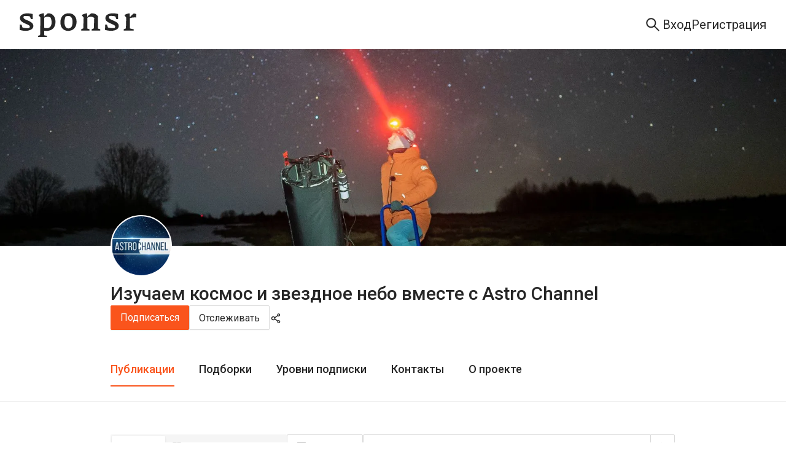

--- FILE ---
content_type: application/javascript; charset=UTF-8
request_url: https://sponsr.ru/_next/static/chunks/3951.f734e373480b7507.js
body_size: 5738
content:
(self.webpackChunk_N_E=self.webpackChunk_N_E||[]).push([[3951],{83236:function(e,t,a){"use strict";a.d(t,{Z:function(){return s}});var n=a(67294),l={icon:{tag:"svg",attrs:{viewBox:"64 64 896 896",focusable:"false"},children:[{tag:"path",attrs:{d:"M464 144H160c-8.8 0-16 7.2-16 16v304c0 8.8 7.2 16 16 16h304c8.8 0 16-7.2 16-16V160c0-8.8-7.2-16-16-16zm-52 268H212V212h200v200zm452-268H560c-8.8 0-16 7.2-16 16v304c0 8.8 7.2 16 16 16h304c8.8 0 16-7.2 16-16V160c0-8.8-7.2-16-16-16zm-52 268H612V212h200v200zM464 544H160c-8.8 0-16 7.2-16 16v304c0 8.8 7.2 16 16 16h304c8.8 0 16-7.2 16-16V560c0-8.8-7.2-16-16-16zm-52 268H212V612h200v200zm452-268H560c-8.8 0-16 7.2-16 16v304c0 8.8 7.2 16 16 16h304c8.8 0 16-7.2 16-16V560c0-8.8-7.2-16-16-16zm-52 268H612V612h200v200z"}}]},name:"appstore",theme:"outlined"},i=a(44192),r=function(e,t){return n.createElement(i.Z,Object.assign({},e,{ref:t,icon:l}))};r.displayName="AppstoreOutlined";var s=n.forwardRef(r)},547:function(e,t,a){"use strict";a.d(t,{Z:function(){return s}});var n=a(67294),l={icon:{tag:"svg",attrs:{viewBox:"0 0 1024 1024",focusable:"false"},children:[{tag:"path",attrs:{d:"M912 192H328c-4.4 0-8 3.6-8 8v56c0 4.4 3.6 8 8 8h584c4.4 0 8-3.6 8-8v-56c0-4.4-3.6-8-8-8zm0 284H328c-4.4 0-8 3.6-8 8v56c0 4.4 3.6 8 8 8h584c4.4 0 8-3.6 8-8v-56c0-4.4-3.6-8-8-8zm0 284H328c-4.4 0-8 3.6-8 8v56c0 4.4 3.6 8 8 8h584c4.4 0 8-3.6 8-8v-56c0-4.4-3.6-8-8-8zM104 228a56 56 0 10112 0 56 56 0 10-112 0zm0 284a56 56 0 10112 0 56 56 0 10-112 0zm0 284a56 56 0 10112 0 56 56 0 10-112 0z"}}]},name:"bars",theme:"outlined"},i=a(44192),r=function(e,t){return n.createElement(i.Z,Object.assign({},e,{ref:t,icon:l}))};r.displayName="BarsOutlined";var s=n.forwardRef(r)},7737:function(e,t,a){"use strict";a.d(t,{Z:function(){return l}});var n=a(85893);function l(e){return(0,n.jsx)("span",{className:"anticon",children:(0,n.jsxs)("svg",{width:"14",height:"14",viewBox:"0 0 14 14",fill:"none",xmlns:"http://www.w3.org/2000/svg",...e,children:[(0,n.jsxs)("g",{clipPath:"url(#clip0_22539_21986)",children:[(0,n.jsx)("path",{d:"M13.1523 12.0557H0.902344C0.833594 12.0557 0.777344 12.1119 0.777344 12.1807V13.1807C0.777344 13.2494 0.833594 13.3057 0.902344 13.3057H13.1523C13.2211 13.3057 13.2773 13.2494 13.2773 13.1807V12.1807C13.2773 12.1119 13.2211 12.0557 13.1523 12.0557Z",fill:"#262626"}),(0,n.jsx)("path",{d:"M13.1523 0.777832H0.902344C0.833594 0.777832 0.777344 0.834082 0.777344 0.902832V1.90283C0.777344 1.97158 0.833594 2.02783 0.902344 2.02783H13.1523C13.2211 2.02783 13.2773 1.97158 13.2773 1.90283V0.902832C13.2773 0.834082 13.2211 0.777832 13.1523 0.777832Z",fill:"#262626"}),(0,n.jsx)("path",{fillRule:"evenodd",clipRule:"evenodd",d:"M1.94401 4.27799V9.72244H12.0551V4.27799H1.94401ZM1.16623 3.11133C0.951455 3.11133 0.777344 3.28544 0.777344 3.50022V10.5002C0.777344 10.715 0.951455 10.8891 1.16623 10.8891H12.8329C13.0477 10.8891 13.2218 10.715 13.2218 10.5002V3.50022C13.2218 3.28544 13.0477 3.11133 12.8329 3.11133H1.16623Z",fill:"#262626"})]}),(0,n.jsx)("defs",{children:(0,n.jsx)("clipPath",{id:"clip0_22539_21986",children:(0,n.jsx)("rect",{width:"14",height:"14",fill:"white"})})})]})})}},13951:function(e,t,a){"use strict";a.r(t),a.d(t,{default:function(){return G}});var n=a(85893),l=a(83412),i=a(10601),r=a(56469),s=a(20059),c=a(4116),o=a(86842),d=a(80126),u=a(5233),p=a(78741),f=a(50871),h=a.n(f),m=a(83236),v=a(547),g=a(67294),_={icon:{tag:"svg",attrs:{viewBox:"64 64 896 896",focusable:"false"},children:[{tag:"path",attrs:{d:"M880.1 154H143.9c-24.5 0-39.8 26.7-27.5 48L349 597.4V838c0 17.7 14.2 32 31.8 32h262.4c17.6 0 31.8-14.3 31.8-32V597.4L907.7 202c12.2-21.3-3.1-48-27.6-48zM603.4 798H420.6V642h182.9v156zm9.6-236.6l-9.5 16.6h-183l-9.5-16.6L212.7 226h598.6L613 561.4z"}}]},name:"filter",theme:"outlined"},b=a(44192),k=function(e,t){return g.createElement(b.Z,Object.assign({},e,{ref:t,icon:_}))};k.displayName="FilterOutlined";var C=g.forwardRef(k),j=a(84309),y=a(89973),x=a(2823),w=a(7737),D=a(11163),P=a(50633),F=a(51685),N=a(51309),S=a(24863),R=a(2383),Z=a.n(R);let{RangePicker:T}=S.default;function z(e){return(0,n.jsx)(T,{...e,className:"".concat(Z().datepicker).concat(e.className?" ".concat(e.className):""),dropdownClassName:"".concat(Z().popupDatepicker).concat(e.dropdownClassName?" ".concat(e.dropdownClassName):"")})}var B=a(30381),E=a.n(B),A=a(67452),Y=a(24345),L=a(8206),V=a(15561),H=a(3493),M=a(92143);async function O(e){return(0,Y.Z)("/content/project/users/settings",{method:"PUT",body:e})}async function I(e){try{let t=await (0,Y.Z)("/content/project/users/settings?project_id=".concat(e));if(!t.ok)return null;return(await t.json()).data}catch(e){return null}}var X=a(3009),Q=a(32401);function U(e){var t;let{handleSearch:a,placeholder:l,className:i,isMobile:r=!1}=e,s=(0,D.useRouter)(),[c,o]=(0,g.useState)((0,Q.m)((null===(t=s.query.search)||void 0===t?void 0:t.toString().replace(/\/+$/,""))||"")),d=(0,g.useRef)(null),u=(0,g.useRef)("");""===u.current&&c&&(u.current=c),(0,g.useEffect)(()=>{let e=sessionStorage.getItem("projectSearchValue");if(e&&"string"==typeof e){var t,n,l;if("/"!==e){let t=(0,Q.m)(e);o(t),u.current=t,a(t)}let i=null===(t=d.current)||void 0===t?void 0:t.input;if(i){let e=i.getBoundingClientRect(),t=window.pageYOffset+e.top;window.scrollTo({top:Math.max(t-100,0),behavior:"smooth"})}let r=null===(n=d.current)||void 0===n?void 0:n.input;if(r){r.focus();let e=r.value.length;try{r.setSelectionRange(e,e)}catch(e){}}else null===(l=d.current)||void 0===l||l.focus();sessionStorage.removeItem("projectSearchValue")}},[]),(0,g.useEffect)(()=>{let e=e=>{let{value:t}=e.detail||{};if("string"==typeof t){let e=(0,Q.m)(t);o(e),u.current=e,a(e)}};return document.addEventListener("setProjectSearchValue",e),()=>{document.removeEventListener("setProjectSearchValue",e)}},[]);let p=(0,g.useRef)(a);(0,g.useEffect)(()=>{p.current=a},[a]),(0,g.useEffect)(()=>{let e=new URLSearchParams(s.asPath.split("?")[1]||""),t=(0,Q.m)((e.get("search")||"").replace(/\/+$/,""));t!==u.current&&(o(t),u.current=t,p.current(t))},[s.asPath]);let f=e=>{let t=(0,Q.m)(e);t!==u.current&&(o(t),a(t),u.current=t)};return(0,n.jsx)(X.Z.Search,{ref:d,value:c,onChange:e=>{f(e.target.value)},placeholder:l,onSearch:e=>{if(f(e),r){var t;null===(t=d.current)||void 0===t||t.blur()}},onPressEnter:()=>{if(r){var e;null===(e=d.current)||void 0===e||e.blur()}c!==u.current&&f(c)},className:i,allowClear:!0,autoComplete:"off",id:"search-input-in-project","data-testid":"search-input-in-project"})}var q=a(50015);function G(e){let t,{levels:a,total:f,projectId:_,filtersRef:b,setIsFetching:k,isTileView:S,initialView:R,backendSettings:Z,setBackendSettings:T,updatedView:B,setUpdatedView:X,handleSearch:Q,isFetching:G}=e,{t:J}=(0,u.$G)("publicationFilters"),W=(0,D.useRouter)(),{isAuthor:$}=(0,A._C)(),{view:K,orderByType:ee,paymentFilter:et,level_id:ea,startDate:en,endDate:el,status:ei,hasQueryParams:er,effectiveStatus:es}=(0,N.E)(null!=B?B:R,Z),ec=(0,L.d)(),eo=(0,g.useRef)(!1),[ed,eu]=(0,g.useState)(!1),[ep,ef]=(0,g.useState)([en?E()(en):null,el?E()(el):null]),[eh,em]=(0,g.useState)([]),ev=(0,g.useRef)(!1),[eg,e_]=(0,g.useState)({startDate:null!=en?en:null,endDate:null!=el?el:null}),[eb,ek]=(0,g.useState)(!1),eC=(e,t)=>{(0,M.OJ)(e,t)},ej=(0,V.Z)(eg,300),ey=er&&(ee===p.Pi.ASC||et!==p.X.All||!!ea||!!en||!!el||ei!==p.ze.ALL),ex=("string"==typeof W.query.search?W.query.search.trim():"").length>=H.hc,ew=e=>()=>{let t=E()(),a=null,n=null;switch(e){case q.gQ.Days30:a=t.clone().subtract(29,"days").startOf("day"),n=t.clone().endOf("day");break;case q.gQ.Days90:a=t.clone().subtract(89,"days").startOf("day"),n=t.clone().endOf("day");break;case q.gQ.ThisYear:a=t.clone().startOf("year"),n=t.clone().endOf("day");break;case q.gQ.LastYear:a=t.clone().subtract(1,"year").startOf("year"),n=t.clone().subtract(1,"year").endOf("year");break;case q.gQ.AllTime:default:a=null,n=null}ef(a&&n?[a,n]:[null,null]),a&&n?e_({startDate:a.format("YYYY-MM-DD"),endDate:n.format("YYYY-MM-DD")}):e_({startDate:null,endDate:null}),ek(!1)};(0,g.useEffect)(()=>{ec&&K===F.Td.tile&&((0,P.Iw)(W,{view:F.Td.feed}),eC(_,F.Td.feed))},[ec,K,W,_]),(0,g.useEffect)(()=>{if(eo.current){eo.current=!1;return}W.query.view||K===F.Td.feed||((ec||!S)&&K===F.Td.tile?(eC(_,F.Td.feed),(0,P.Iw)(W,{view:F.Td.feed})):(0,P.Iw)(W,{view:K}))},[W,ec,_,K,S]),(0,g.useEffect)(()=>{ev.current?ev.current=!1:ef([en?E()(en):null,el?E()(el):null])},[en,el]),(0,g.useEffect)(()=>{(async()=>{if($&&T&&!Z){let e=await I(_);e&&T(e)}})()},[_,$,T,Z]),(0,g.useEffect)(()=>{(async()=>{try{let e=await (0,Y.Z)("/content/posts/dates?project_id=".concat(_));if(e.ok){let t=await e.json();em(t.list||[])}}catch(e){console.error("Error fetching post dates:",e)}})()},[W.query.projectUrl]);let eD=(0,g.useCallback)(function(e){let t=arguments.length>1&&void 0!==arguments[1]&&arguments[1],a=arguments.length>2?arguments[2]:void 0,n={orderByType:ee,paymentFilter:et,level_id:ea,startDate:en,endDate:el},l=Object.keys(e).some(t=>{let a=e[t],l=n[t];return void 0===a?l!==({orderByType:p.Pi.DESC,paymentFilter:p.X.All,level_id:null,startDate:null,endDate:null})[t]:String(a||"")!==String(l||"")});!t&&(l||a&&es!==a)&&k(!0),(0,P.Iw)(W,{page:void 0,...e})},[W,k,ee,et,ea,en,el,es]);(0,g.useEffect)(()=>{ej.startDate&&ej.endDate?eD({startDate:ej.startDate,endDate:ej.endDate}):null===ej.startDate&&null===ej.endDate&&eD({startDate:void 0,endDate:void 0})},[ej]);let eP=e=>{eo.current=!0,null==X||X(e),eC(_,e),(0,P.Iw)(W,{page:void 0,view:e},!1,F.Td.feed)},eF=e=>{eD({orderByType:e})},eN=(e,t)=>{let a={paymentFilter:e};e===p.X.Level&&t?a.level_id=t:ea&&(a.level_id=void 0),eD(a)},eS=async e=>{if($&&T){try{await O({project_id:_,status:e!==p.ze.ALL?e:null}),T(t=>({...t,project_id:_,status:e!==p.ze.ALL?e:null}))}catch(e){}eD({status:void 0},!1,e)}else e===p.ze.ALL?eD({status:void 0}):eD({status:e})},eR=[{key:p.Pi.DESC,label:(0,n.jsx)("span",{"data-testid":"publication-sort-dropdown-item-desc",children:J("Sort.".concat(p.Pi.DESC))}),onClick:()=>eF(p.Pi.DESC)},{key:p.Pi.ASC,label:(0,n.jsx)("span",{"data-testid":"publication-sort-dropdown-item-asc",children:J("Sort.".concat(p.Pi.ASC))}),onClick:()=>eF(p.Pi.ASC)}],eZ=e=>{let t=[{label:(0,n.jsx)("span",{"data-testid":"publication-segmented-option-feed",children:J("PublicationView.".concat(F.Td.feed))}),value:F.Td.feed,icon:(0,n.jsx)(w.Z,{})},...e||!S?[]:[{label:(0,n.jsx)("span",{"data-testid":"publication-segmented-option-tile",children:J("PublicationView.".concat(F.Td.tile))}),value:F.Td.tile,icon:(0,n.jsx)(m.Z,{})}],{label:(0,n.jsx)("span",{"data-testid":"publication-segmented-option-list",children:J("PublicationView.".concat(F.Td.list))}),value:F.Td.list,icon:(0,n.jsx)(v.Z,{})}];return(0,n.jsx)(l.Z,{size:"large",onChange:eP,value:null!=K?K:F.Td.feed,options:t})};return(0,n.jsxs)("div",{className:h().root,ref:b,id:"publication-filters",children:[(0,n.jsxs)("div",{className:h().filtersContainer,children:[(0,n.jsxs)("div",{className:h().segmentedContainer,children:[(0,n.jsx)("div",{className:h().desktop,children:eZ(!1)}),(0,n.jsx)("div",{className:h().mobile,children:eZ(!0)})]}),(0,n.jsxs)("div",{className:h().filters,children:[(0,n.jsx)(i.Z,{dot:ey,className:h().badge,children:(0,n.jsxs)(r.Z,{type:"default",onClick:()=>{eu(e=>!e)},className:ed?h().checkedFiltersButton:h().uncheckedFiltersButton,"data-testid":"publication-filters-button",children:[(0,n.jsx)(C,{})," ",J("Filters")]})}),(0,n.jsx)(U,{placeholder:J("Search.Placeholder"),handleSearch:e=>{let t=W.query.search||void 0;if(e.length<H.hc&&""!==e||""===e&&!t)return;let a=e.length<H.hc?void 0:e,n=!t&&!!a;k(!0),n?(0,P.Iw)(W,{page:void 0,search:a},!1,void 0,"push"):(0,P.Iw)(W,{page:void 0,search:a},!1,void 0,"replace"),Q(e)},className:h().searchInput,isMobile:ec})]})]}),ed&&(0,n.jsxs)("div",{className:"".concat(h().filtersDropdownContainer," ").concat($?h().filtersDropdownContainerAuthor:""),children:[$?(0,n.jsx)(s.Z,{menu:{items:[{key:p.ze.ALL,label:(0,n.jsx)("span",{"data-testid":"publication-status-dropdown-item-all",children:J("Status.".concat(p.ze.ALL))}),onClick:()=>eS(p.ze.ALL)},{key:p.ze.ACTIVE,label:(0,n.jsx)("span",{"data-testid":"publication-status-dropdown-item-active",children:J("Status.".concat(p.ze.ACTIVE))}),onClick:()=>eS(p.ze.ACTIVE)},{key:p.ze.SCHEDULED,label:(0,n.jsx)("span",{"data-testid":"publication-status-dropdown-item-scheduled",children:J("Status.".concat(p.ze.SCHEDULED))}),onClick:()=>eS(p.ze.SCHEDULED)},{key:p.ze.DRAFT,label:(0,n.jsx)("span",{"data-testid":"publication-status-dropdown-item-draft",children:J("Status.".concat(p.ze.DRAFT))}),onClick:()=>eS(p.ze.DRAFT)}]},trigger:["click"],overlayClassName:h().menu,children:(0,n.jsx)("a",{onClick:e=>e.preventDefault(),className:h().filterDropdownButton,"data-testid":"publication-status-dropdown-trigger",children:(0,n.jsxs)(c.Z,{size:4,children:[J("Status.".concat(es)),(0,n.jsx)(j.Z,{})]})})}):null,(0,n.jsx)(s.Z,{menu:{items:eR},trigger:["click"],overlayClassName:h().menu,children:(0,n.jsx)("a",{onClick:e=>e.preventDefault(),className:h().filterDropdownButton,"data-testid":"publication-sort-dropdown-trigger",children:(0,n.jsxs)(c.Z,{size:4,children:[ee===p.Pi.DESC?J("Sort.".concat(p.Pi.DESC)):J("Sort.".concat(p.Pi.ASC)),(0,n.jsx)(j.Z,{})]})})}),(0,n.jsx)(s.Z,{menu:{items:(t=[{key:p.X.All,label:(0,n.jsx)("span",{"data-testid":"publication-payment-dropdown-item-all",children:J("Payment.All")}),onClick:()=>eN(p.X.All)},{key:p.X.Free,label:(0,n.jsx)("span",{"data-testid":"publication-payment-dropdown-item-free",children:J("Payment.Free")}),onClick:()=>eN(p.X.Free)}],a&&a.length>0&&(t=[...t,{type:"divider",className:h().divider},{key:"levels-title",label:"Уровни",className:h().levelTitle,disabled:!0},...a.map(e=>({key:"level-".concat(e.id),label:(0,n.jsx)("span",{"data-testid":"publication-payment-dropdown-item-level-".concat(e.id),children:e.level_name}),onClick:()=>eN(p.X.Level,e.id)}))]),t)},trigger:["click"],overlayClassName:h().menu,children:(0,n.jsx)("a",{onClick:e=>e.preventDefault(),className:h().filterDropdownButton,"data-testid":"publication-payment-dropdown-trigger",children:(0,n.jsxs)(c.Z,{size:4,children:[(()=>{if(et===p.X.Free)return J("Payment.Free");if(et===p.X.Level&&ea){let e=null==a?void 0:a.find(e=>e.id===ea);return(null==e?void 0:e.level_name)||J("Payment.All")}return J("Payment.All")})(),(0,n.jsx)(j.Z,{})]})})}),(0,n.jsxs)("div",{className:h().dateRangePickerContainer,children:[(0,n.jsx)(z,{className:h().rangePicker,dropdownClassName:h().dateRangePicker,onChange:e=>{(ev.current=!0,ef(e?[e[0],e[1]]:[null,null]),e&&e[0]&&e[1])?e_({startDate:e[0].startOf("day").format("YYYY-MM-DD"),endDate:e[1].endOf("day").format("YYYY-MM-DD")}):e_({startDate:null,endDate:null})},value:ep,placeholder:[J("Calendar.Start"),J("Calendar.End")],format:"DD.MM.YYYY",dateRender:e=>{let t=e.format("YYYY-MM-DD"),a=eh.some(e=>e.date===t);return(0,n.jsx)("div",{className:"".concat(a?"hasPost":""," ant-picker-cell-inner"),children:e.date()})},"data-testid":"publication-date-range-picker"}),(0,n.jsx)(o.Z,{content:(0,n.jsxs)(n.Fragment,{children:[(0,n.jsx)(r.Z,{className:h().dateRangePickerPresetButton,onClick:ew(q.gQ.Days30),"data-testid":"publication-date-preset-30d",children:J("CalendarPresets.30d")}),(0,n.jsx)(r.Z,{className:h().dateRangePickerPresetButton,onClick:ew(q.gQ.Days90),"data-testid":"publication-date-preset-90d",children:J("CalendarPresets.90d")}),(0,n.jsx)(r.Z,{className:h().dateRangePickerPresetButton,onClick:ew(q.gQ.ThisYear),"data-testid":"publication-date-preset-this-year",children:J("CalendarPresets.ThisYear")}),(0,n.jsx)(r.Z,{className:h().dateRangePickerPresetButton,onClick:ew(q.gQ.LastYear),"data-testid":"publication-date-preset-last-year",children:J("CalendarPresets.LastYear")}),(0,n.jsx)(r.Z,{className:h().dateRangePickerPresetButton,onClick:ew(q.gQ.AllTime),"data-testid":"publication-date-preset-all-time",children:J("CalendarPresets.AllTime")})]}),trigger:"click",open:eb,onOpenChange:e=>{ek(e)},placement:"bottomRight",overlayClassName:h().dateRangePickerPresetOverlay,children:(0,n.jsx)(r.Z,{className:h().dateRangePickerClockButton,"data-testid":"publication-date-preset-trigger",children:(0,n.jsx)(y.Z,{className:h().dateRangePickerClockIcon})})})]})]}),(ey||ex)&&(0,n.jsxs)(n.Fragment,{children:[ey&&(0,n.jsxs)(r.Z,{onClick:()=>{ef([null,null]),eD({orderByType:void 0,paymentFilter:void 0,level_id:void 0,startDate:void 0,endDate:void 0,status:void 0})},className:h().resetButton,children:[(0,n.jsx)(x.Z,{})," ",J("ResetFilters")]}),G?(0,n.jsx)(n.Fragment,{children:"\xa0"}):(0,n.jsx)(d.default.Text,{className:h().foundText,children:J("Found",{count:f||0})})]})]})}},15561:function(e,t,a){"use strict";a.d(t,{Z:function(){return l}});var n=a(67294);function l(e,t){let[a,l]=(0,n.useState)(e);return(0,n.useEffect)(()=>{let a=setTimeout(()=>{l(e)},t);return()=>{clearTimeout(a)}},[e,t]),a}},50871:function(e){e.exports={layout:"publicationFilters_layout__jVgRg",root:"publicationFilters_root__VYnxI",filtersContainer:"publicationFilters_filtersContainer__vGvJJ",baseFiltersButton:"publicationFilters_baseFiltersButton__8cfW2",uncheckedFiltersButton:"publicationFilters_uncheckedFiltersButton__HOGNw",checkedFiltersButton:"publicationFilters_checkedFiltersButton__cA_GW",filtersDropdownContainer:"publicationFilters_filtersDropdownContainer__wyKX_",badge:"publicationFilters_badge__0yqco",filters:"publicationFilters_filters__wYQ5d",searchInput:"publicationFilters_searchInput__ldqNM",resetButton:"publicationFilters_resetButton__wUmeU",foundText:"publicationFilters_foundText__vHOjp",filterDropdownButton:"publicationFilters_filterDropdownButton___0VPm",filtersDropdownContainerAuthor:"publicationFilters_filtersDropdownContainerAuthor__dPb7Z",dateRangePickerContainer:"publicationFilters_dateRangePickerContainer__N0KC2",dateRangePickerClockButton:"publicationFilters_dateRangePickerClockButton__LG4q_",dateRangePickerClockIcon:"publicationFilters_dateRangePickerClockIcon__X55IU",rangePicker:"publicationFilters_rangePicker__8cpFw",dateRangePickerPresetOverlay:"publicationFilters_dateRangePickerPresetOverlay__2_BSx",dateRangePickerPresetButton:"publicationFilters_dateRangePickerPresetButton__HOX6f",menu:"publicationFilters_menu__Fvlp1",dateRangePicker:"publicationFilters_dateRangePicker___DI_i",desktop:"publicationFilters_desktop__3b9HU",mobile:"publicationFilters_mobile__1f4vM",levelTitle:"publicationFilters_levelTitle__viyUX",divider:"publicationFilters_divider__60BLp"}},2383:function(e){e.exports={layout:"index_layout__DADS7",datepicker:"index_datepicker__Woc_6",popupDatepicker:"index_popupDatepicker__hgGpY"}}}]);

--- FILE ---
content_type: application/javascript; charset=UTF-8
request_url: https://sponsr.ru/_next/static/chunks/5309-bef45756cebff476.js
body_size: 24479
content:
(self.webpackChunk_N_E=self.webpackChunk_N_E||[]).push([[5309],{7737:function(e,t,a){"use strict";a.d(t,{Z:function(){return i}});var n=a(85893);function i(e){return(0,n.jsx)("span",{className:"anticon",children:(0,n.jsxs)("svg",{width:"14",height:"14",viewBox:"0 0 14 14",fill:"none",xmlns:"http://www.w3.org/2000/svg",...e,children:[(0,n.jsxs)("g",{clipPath:"url(#clip0_22539_21986)",children:[(0,n.jsx)("path",{d:"M13.1523 12.0557H0.902344C0.833594 12.0557 0.777344 12.1119 0.777344 12.1807V13.1807C0.777344 13.2494 0.833594 13.3057 0.902344 13.3057H13.1523C13.2211 13.3057 13.2773 13.2494 13.2773 13.1807V12.1807C13.2773 12.1119 13.2211 12.0557 13.1523 12.0557Z",fill:"#262626"}),(0,n.jsx)("path",{d:"M13.1523 0.777832H0.902344C0.833594 0.777832 0.777344 0.834082 0.777344 0.902832V1.90283C0.777344 1.97158 0.833594 2.02783 0.902344 2.02783H13.1523C13.2211 2.02783 13.2773 1.97158 13.2773 1.90283V0.902832C13.2773 0.834082 13.2211 0.777832 13.1523 0.777832Z",fill:"#262626"}),(0,n.jsx)("path",{fillRule:"evenodd",clipRule:"evenodd",d:"M1.94401 4.27799V9.72244H12.0551V4.27799H1.94401ZM1.16623 3.11133C0.951455 3.11133 0.777344 3.28544 0.777344 3.50022V10.5002C0.777344 10.715 0.951455 10.8891 1.16623 10.8891H12.8329C13.0477 10.8891 13.2218 10.715 13.2218 10.5002V3.50022C13.2218 3.28544 13.0477 3.11133 12.8329 3.11133H1.16623Z",fill:"#262626"})]}),(0,n.jsx)("defs",{children:(0,n.jsx)("clipPath",{id:"clip0_22539_21986",children:(0,n.jsx)("rect",{width:"14",height:"14",fill:"white"})})})]})})}},57915:function(e,t,a){"use strict";var n=a(85893),i=a(25575),o=a(41664),s=a.n(o),l=a(10393),r=a.n(l),c=a(67294),d=a(24513),m=a(52982),C=a(73915);t.Z=(0,c.memo)(e=>{let{projectId:t,projectLogo:a,projectTitle:o,postTitle:l,projectUrl:c,className:p,rating:u,ratingClassName:_}=e,g=(0,i.sg)(t,a)["1x"],h=(0,i.sg)(t,a)["2x"],x=g.split("?")[1],j=h.split("?")[1];return(0,n.jsxs)(s(),{className:r().projectLinkContainer,href:c,children:[(0,n.jsx)(d.Z,{src:(0,m.t)(g,"crop","64x64",void 0,x),srcSet:"".concat((0,m.t)(h,"crop","64x64",void 0,j)," 2x"),width:32,height:32,alt:"".concat(o,": ").concat(l),loading:"lazy",preview:!1,className:"".concat(r().image," ").concat(p||"")}),(0,n.jsx)("span",{className:r().projectLinkText,children:o}),!!u&&(0,n.jsx)(C.Z,{value:null!=u?u:0,className:_})]})})},85978:function(e,t,a){"use strict";a.d(t,{Z:function(){return S}});var n=a(85893),i=a(67294),o=a(41664),s=a.n(o),l=a(5233),r=a(24513),c=a(10601),d=a(42476),m=a(28908),C=a(36422),p=a(86738),u=a.n(p),_=a(23973),g=a(82605),h=(0,i.memo)(e=>{let{postedPostsCount:t,payPerMonth:a,incomeForAllTime:o,paidSubscribersCount:s,pageName:r}=e,{t:p}=(0,l.$G)("catalog"),h=(0,i.useMemo)(()=>g.C.formatNumber(t),[t]),x=(0,i.useMemo)(()=>g.C.formatNumber(s),[s]),j=(0,i.useMemo)(()=>"".concat(g.C.formatNumber(Math.trunc(a))," ").concat(p("Card.MonthlyIncome")),[a,p]),T=(0,i.useMemo)(()=>"".concat(g.C.formatNumber(Math.trunc(o))," ").concat(p("Card.IncomeForAllTime")),[o,p]),S=r===_.q.CATALOG_POPULAR,L=function(e,t,a,i){let o=arguments.length>4&&void 0!==arguments[4]?arguments[4]:"default",s="countOnly"===o?(0,n.jsx)(c.Z,{className:a,count:(0,n.jsx)("span",{children:t})}):(0,n.jsxs)(c.Z,{className:a,children:[e,(0,n.jsx)("span",{children:t})]});return i?(0,n.jsx)(d.Z,{title:i,placement:"bottom",overlayClassName:u().badgeTooltip,children:s}):s};return(0,n.jsxs)("div",{className:"".concat(u().container," ").concat(u()[r]),children:[t>0&&L((0,n.jsx)(m.Z,{}),h,u().postedPosts,S?void 0:p("Card.Tooltip.PostedPosts")),s>0&&L((0,n.jsx)(C.Z,{}),x,u().paidSubscribers,S?void 0:p("Card.Tooltip.PaidSubscribers")),a>0&&L(null,j,u().payPerMonth,S?void 0:p("Card.Tooltip.MonthlyIncome"),"countOnly"),o>0&&L(null,T,u().incomeForAllTime,S?void 0:p("Card.Tooltip.IncomeForAllTime"),"countOnly")]})}),x=a(67784),j=a(4736),T=a.n(j),S=(0,i.memo)(e=>{let{project:t,infoBadgeGroupProps:a,isLargeImg:o=!1,dataTestId:c,pageName:d,isImagePriority:m=!1}=e,{t:C}=(0,l.$G)("ui"),p=d&&d===_.q.CATALOG_POPULAR,u=(0,i.useMemo)(()=>p?t.popularFallbackImage:x.Z.src,[p,t.popularFallbackImage]),g=(0,i.useMemo)(()=>(0,n.jsx)("h3",{className:T().title,children:t.title}),[t.title]),j=(0,i.useMemo)(()=>"".concat(T().projectCard," ").concat(o?T().projectCardBigImg:""),[o]),S=(0,i.useMemo)(()=>"".concat(T().image," ").concat(o?T().largeImg:""),[o]);return(0,n.jsx)(s(),{href:"/".concat(t.url),"aria-label":C("ProjectCard.GoToProject",{projectTitle:t.title}),"data-testid":c,children:(0,n.jsxs)("figure",{className:j,children:[(0,n.jsx)(r.Z,{alt:t.title,src:t.image,className:S,loading:"".concat(m?"eager":"lazy"),preview:!1,fallback:u,width:"100%"}),(0,n.jsxs)("figcaption",{className:T().content,children:[!p&&g,(0,n.jsxs)("div",{className:T().subtitleWrapper,children:[p&&g,t.subtitle&&(0,n.jsx)("span",{className:T().subtitle,children:t.subtitle}),a&&(0,n.jsx)("div",{className:T().badgeGroupWrapper,children:(0,n.jsx)(h,{payPerMonth:a.payPerMonth,postedPostsCount:a.postedPostsCount,paidSubscribersCount:a.paidSubscribersCount,pageName:a.pageName,incomeForAllTime:a.incomeForAllTime})})]})]})]})})})},73915:function(e,t,a){"use strict";a.d(t,{Z:function(){return l}});var n=a(85893),i=e=>(0,n.jsx)("svg",{...e,className:e.className,width:"20",height:"14",viewBox:"0 0 20 14",fill:"none",xmlns:"http://www.w3.org/2000/svg",children:(0,n.jsx)("path",{d:"M9.9744 0L5.89516 5.41475L0 2.69252L1.95642 14H18.0308L20 2.69252L14.092 5.41475L10.0128 0H9.9744Z",fill:"black",fillOpacity:"0.85"})});a(67294);var o=a(12840),s=a.n(o),l=e=>{let{value:t,className:a}=e;return(0,n.jsxs)("div",{className:"".concat(s().ratingContainer," ").concat(a||""),children:[(0,n.jsx)(i,{className:s().ratingIcon}),(0,n.jsx)("span",{className:s().ratingValue,children:t})]})}},5309:function(e,t,a){"use strict";a.d(t,{Z:function(){return tW}});var n,i=a(85893),o=a(9008),s=a.n(o),l=a(67294),r=a(51471),c=a(5233),d=a(80158),m=a.n(d),C=a(11163),p=a(23973),u=a(87538),_=a(80107),g=a.n(_),h=a(8206),x=a(82378),j=a(46062),T=a.n(j),S=a(41664),L=a.n(S),A=e=>{let{category:t,onClick:a,pageName:n,handleClickOnButtonInSection:o}=e,s=(0,C.useRouter)(),r=(0,l.useMemo)(()=>{let e=s.query.category;return Array.isArray(e)?e[0]:e},[s.query.category]),c=void 0===r&&t.id===u.x4.id||String(t.id)===r;if(n===p.q.MAIN){let e=t.id!==u.x4.id?"/catalog/categories/?category=".concat(t.id):"/catalog/categories/";return(0,i.jsx)("li",{className:T().item,children:(0,i.jsx)(L(),{href:e,className:T().link,onClick:o,children:t.name})})}return(0,i.jsx)("li",{className:"".concat(T().item," ").concat(c?T().active:""),children:(0,i.jsx)("button",{className:T().button,onClick:c?void 0:a,children:t.name})})},f=a(67277),y=a.n(f),v=e=>{let{categories:t,fetchProjects:a,pageName:n,handleClickOnButtonInSection:o}=e,s=(0,l.useCallback)(e=>a?a({newPage:null,append:!1,isNeedToScroll:!0,categoryId:String(e.id)}):null,[a]);return(0,i.jsx)("ul",{className:y().list,"data-testid":"catalog-category-list",children:t.map(e=>(0,i.jsx)(A,{category:e,onClick:()=>s(e),pageName:n,handleClickOnButtonInSection:o},e.id))})};let N=(e,t,a)=>{(0,l.useEffect)(()=>{if(!t||a<=10||!e.current)return;let n=e.current.querySelector("ul");n&&requestAnimationFrame(()=>{let e=Array.from(n.children),t=e.reduce((e,t)=>e+t.offsetWidth,0),i=(e.length-1)*8,o=a>20?3:2;n.style.width="".concat((t+i+.1*t)/o,"px"),n.style.flexFlow="row wrap"})},[e,t,a])};var M=(0,l.memo)(e=>{let{categories:t,fetchProjects:a,pageName:n,handleClickOnButtonInSection:o}=e,s=(0,l.useRef)(null);return N(s,(0,h.d)(x.$),t.length),(0,i.jsx)("div",{className:g().container,ref:s,children:(0,i.jsx)(v,{categories:t,fetchProjects:a,pageName:n,handleClickOnButtonInSection:o})})}),O=a(24345);let w=async e=>{let{page:t,pageName:a,categoryID:n,collectionID:i}=e,o=new URLSearchParams({...t?{page:String(t)}:{},limit:String(u.uS.DEFAULT_PROJECTS_LIMIT)}),s={[p.q.CATALOG_CATEGORIES]:()=>{Number(n)>u.x4.id&&o.set("category_id",String(n))},[p.q.CATALOG_COLLECTIONS]:()=>{Number(i)&&o.set("collection_id",String(i))},[p.q.CATALOG_NEW]:()=>{o.set("isNew","true")},[p.q.CATALOG_POPULAR]:()=>{o.set("show_in_popular","1")}}[a];s&&s();let l=await (0,O.Z)("/content/catalog/".concat(a,"?").concat(o.toString()),{},"",!1);if(!l.ok)throw Error("Ошибка HTTP: ".concat(l.status));return l.json()};var I=a(54922),E=a(56469),k=a(66248),b=a(85978),P=a(82506),G=a(52982);let R=(e,t)=>{let{id:a,project_image_default:n,project_image:i,image_in_popular:o}=e,s="/images/projects/".concat(a%1e3,"/").concat(a),{mediaURL:l}=(0,P.j)(),r=t===p.q.CATALOG_POPULAR?"1136x986":"928x208";if(t===p.q.CATALOG_POPULAR){if(o){let e="".concat(l).concat(s,"/popular.webp?").concat(o);return(0,G.t)(e,"resize",r,void 0,o)}let e="".concat(l).concat(s,"/bg.webp?").concat(i);return(0,G.t)(e,"resize",r,void 0,i||void 0)}if(n){if(t===p.q.CATALOG_NEW||t===p.q.CATALOG_COLLECTIONS||t===p.q.CATALOG_CATEGORIES){let e="".concat(l,"/img/project-bg/").concat(n,".webp");return(0,G.t)(e,"resize",r,void 0,n||void 0)}let e="".concat(l,"/img/project-bg/").concat(n,".webp");return(0,G.t)(e,"resize",r,void 0,n||void 0)}if(i){let e="".concat(l).concat(s,"/bg.webp?").concat(i);return(0,G.t)(e,"resize",r,void 0,i||void 0)}let c="".concat(l,"/img/project-bg/").concat(a%10+1,".webp");return(0,G.t)(c,"resize",r,void 0,void 0)};var q=a(20802),Z=a.n(q);let F={[p.q.CATALOG_POPULAR]:{text:"Plug.Popular.Description",linkText:"Plug.Popular.LinkText",linkUrl:""},[p.q.CATALOG_NEW]:{text:"Plug.New.Description",linkText:"Plug.New.LinkText",linkUrl:""},[p.q.CATALOG_COLLECTIONS]:{text:"Plug.Collections.Description",linkText:"",linkUrl:""},[p.q.CATALOG_CATEGORIES]:{text:"Plug.Categories.Description",linkText:"Plug.Categories.LinkText",linkUrl:"/catalog/categories/"}};var D=(0,l.memo)(e=>{let{handleClickOnShowMore:t,handlePageChange:a,pageName:n,isShowMoreButtonVisible:o,limit:s,total:r,currentPage:d,isPageLoading:m,allProjects:C,isNeedPagination:u,isImagePriority:_}=e,{t:g}=(0,c.$G)("catalog"),h=(0,l.useMemo)(()=>{var e;return null!==(e=F[n])&&void 0!==e?e:{text:"",linkText:"",linkUrl:""}},[n]);return C.length||m?(0,i.jsxs)(i.Fragment,{children:[(0,i.jsx)("div",{className:"".concat(Z().grid," ").concat(Z()[n]),children:C.map(e=>{var t,a,o,s,l,r,c,d,m;return(0,i.jsx)(b.Z,{pageName:n,project:{title:e.project_title,subtitle:(null===(t=e.description)||void 0===t?void 0:t.lp_description)||e.project_subtitle||"",image:R(e,n),url:e.project_url,id:e.id,popularFallbackImage:R(e,p.q.CATALOG_NEW)},dataTestId:"catalog-project",infoBadgeGroupProps:{payPerMonth:null!==(r=null===(a=e.statistic)||void 0===a?void 0:a.project_income_last_month)&&void 0!==r?r:0,postedPostsCount:null!==(c=null===(o=e.statistic)||void 0===o?void 0:o.project_active_posts_amount)&&void 0!==c?c:0,paidSubscribersCount:null!==(d=null===(s=e.statistic)||void 0===s?void 0:s.project_subs_amount)&&void 0!==d?d:0,pageName:n,incomeForAllTime:null!==(m=null===(l=e.statistic)||void 0===l?void 0:l.project_income_all_time)&&void 0!==m?m:0},isImagePriority:_},e.id)})}),(0,i.jsxs)("div",{className:Z().pagination,children:[u&&o&&(0,i.jsx)(E.Z,{onClick:t,type:"primary",className:Z().showMore,"data-testid":"catalog-show-more",children:g("ShowMore")}),u&&(0,i.jsx)(k.Z,{current:d,total:r,pageSize:s,onChange:a,disabled:m,"data-testid":"catalog-pagination"})]})]}):(0,i.jsx)(I.Z,{className:"".concat(Z().emptyContainer," ").concat(Z()[n]),description:(0,i.jsxs)(i.Fragment,{children:[(0,i.jsx)("p",{className:Z().description,children:g(h.text)}),h.linkUrl&&(0,i.jsx)(L(),{href:h.linkUrl,className:Z().link,children:g(h.linkText)})]})})}),W=a(95684),U=a.n(W),B=a(66472),H=a.n(B),V=a(74507),z=a.n(V),K=e=>{let{collection:t,onClick:a,isActive:n}=e;return(0,i.jsx)("li",{className:"".concat(z().item," ").concat(n?z().active:""),children:(0,i.jsx)("button",{className:z().button,onClick:n?void 0:a,children:t.name})})},J=(0,l.memo)(e=>{let{collections:t,fetchProjects:a,activeCollection:n,setActiveCollection:o}=e;return(0,i.jsx)("ul",{className:H().list,"data-testid":"catalog-collection-list",children:t.map(e=>(0,i.jsx)(K,{collection:e,onClick:()=>{a({newPage:null,append:!1,isNeedToScroll:!1,collectionId:String(e.id)}),o(e.name)},isActive:n===e.name},e.id))})}),$=e=>[...e].sort((e,t)=>u.OG.indexOf(e.name)-u.OG.indexOf(t.name)),Y=e=>{let{collections:t,fetchProjects:a}=e,n=(0,l.useRef)(null),o=(0,h.d)(x.$),s=(0,C.useRouter)(),[r,c]=(0,l.useState)(u.cy.name),d=(0,l.useMemo)(()=>$(t),[t]),m=(0,l.useMemo)(()=>u.l6[s.query.name],[s.query.name]),p=(0,l.useMemo)(()=>{var e;return null===(e=t.find(e=>e.id===Number(m)))||void 0===e?void 0:e.name},[t,m]);return N(n,o,t.length),(0,l.useEffect)(()=>{c(p||u.cy.name)},[t,m]),(0,i.jsxs)("div",{className:U().container,ref:n,children:[(0,i.jsx)(J,{setActiveCollection:c,activeCollection:r,collections:d,fetchProjects:a}),(0,i.jsx)("h2",{className:U().title,children:p})]})},X=(0,l.memo)(e=>{let{projects:t,total:a,categories:n=[],pageName:o,limit:s,collections:r=[],isPageLoading:c,setIsPageLoading:d,isNeedPagination:_=!0,isImagePriority:g=!1}=e,h=(0,C.useRouter)(),x=(0,l.useMemo)(()=>{let{category:e}=h.query;return Array.isArray(e)?e[0]:null!=e?e:String(u.x4.id)},[h.query.category]),j=(0,l.useMemo)(()=>String(u.l6[h.query.name]),[h.query.name]),[T,S]=(0,l.useState)(t),[L,A]=(0,l.useState)(a),f=(0,l.useMemo)(()=>{let{page:e}=h.query,t=Array.isArray(e)?e[0]:e;return Number(null!=t?t:u.uS.DEFAULT_PAGE)},[h.query.page]),y=(0,l.useMemo)(()=>Math.ceil(L/s)>f,[L,s,f]),v=(0,l.useRef)(!1),N=(0,l.useCallback)(function(e){let t=arguments.length>1&&void 0!==arguments[1]?arguments[1]:x;return{...e?{page:e}:{},...t!==String(u.x4.id)?{category:t}:{}}},[x]),O=(0,l.useCallback)(async e=>{let{newPage:t,append:a,isNeedToScroll:n,collectionId:i=j,categoryId:s=x}=e;d(!0);let l=N(t,String(s));try{let{list:e,total:r}=await w({page:t,categoryID:s,pageName:o,collectionID:i});if(S(t=>a?[...t,...e]:e),A(r),i&&o===p.q.CATALOG_COLLECTIONS){let e=u.lJ[i];return h.push({pathname:"/catalog/editorial/".concat(e),query:l},void 0,{shallow:!0,scroll:n})}h.push({query:l},void 0,{shallow:!0,scroll:n})}catch(e){console.error("[fetchProjects] Ошибка при загрузке данных",e)}finally{d(!1)}},[j,x,N,o,h,d]);(0,l.useEffect)(()=>{v.current||S(t),v.current=!1},[t]);let I=(0,l.useCallback)(async e=>{e===f||c||O({newPage:e,append:!1,isNeedToScroll:!0,collectionId:j})},[f,c,O,j]),E=(0,l.useCallback)(async()=>{let e=f+1;v.current=!0,O({newPage:e,append:!0,isNeedToScroll:!1,collectionId:j})},[f,O,j]);return(0,i.jsx)("div",{className:m().gridContainer,children:(0,i.jsxs)("div",{children:[o===p.q.CATALOG_CATEGORIES&&(0,i.jsx)(M,{categories:n,fetchProjects:O}),o===p.q.CATALOG_COLLECTIONS&&(0,i.jsx)(Y,{collections:r,fetchProjects:O}),(0,i.jsx)(D,{handleClickOnShowMore:E,pageName:o,handlePageChange:I,isShowMoreButtonVisible:y,limit:s,currentPage:f,isPageLoading:c,allProjects:T,total:L,isNeedPagination:_,isImagePriority:g})]})})}),Q=a(10601),ee=a(42476),et=a(44997),ea=a.n(et),en=a(37746);let ei={[p.q.CATALOG_POPULAR]:{contentKey:"CatalogTitle.TooltipText.Popular",placement:"bottomRight"},[p.q.CATALOG_COLLECTIONS]:{contentKey:"CatalogTitle.TooltipText.Collections",placement:"bottomRight"},[p.q.CATALOG_NEW]:{contentKey:"CatalogTitle.TooltipText.New",placement:"bottom"},[p.q.CATALOG_CATEGORIES]:{contentKey:"CatalogTitle.TooltipText.Categories",placement:"bottom"},[p.q.CATALOG_POSTS]:{contentKey:"CatalogTitle.TooltipText.Posts",placement:"bottomLeft"},[p.q.CATALOG_SEARCH]:{contentKey:"CatalogTitle.TooltipText.Search",placement:"bottom"}};var eo=(0,l.memo)(e=>{let{title:t,count:a,pageName:n,categories:o,withTooltip:s,isSecondLevelTitle:r,titleIsLink:d,handleClickOnButtonInSection:m}=e,_=(0,C.useRouter)(),{t:g}=(0,c.$G)("catalog"),h=(0,l.useMemo)(()=>{let e=_.query.category;return Array.isArray(e)?e[0]:null!=e?e:String(u.x4.id)},[_.query.category]),x=(0,l.useMemo)(()=>{var e;if(n!==p.q.CATALOG_CATEGORIES||!(null==o?void 0:o.length))return t;let a=Number(h),i=null==o?void 0:o.find(e=>Number(e.id)===a);return null!==(e=null==i?void 0:i.name)&&void 0!==e?e:g("CatalogTitle.Categories")},[n,h,o,t,g]),j=(0,l.useMemo)(()=>{if(!s)return(0,i.jsx)(Q.Z,{className:ea().badge,count:a,"data-testid":"catalog-badge"});let e=ei[n];return e?(0,i.jsx)(ee.Z,{overlayClassName:"".concat(ea().badgeTooltipContainer," ").concat(ea()[n]),placement:e.placement,title:(0,i.jsxs)("div",{className:ea().badgeTooltip,children:[(0,i.jsx)("span",{children:g(e.contentKey)}),(0,i.jsx)(L(),{className:ea().badgeTooltipLink,href:"/sponsrteam/94306/CHto_takoe_katalog_Sponsr_ikak_tuda_popast/",target:"_blank",children:g("CatalogTitle.TooltipText.Link")})]}),trigger:"click",children:(0,i.jsx)(en.Z,{className:ea().badgeIcon})}):null},[s,n,a,g]);return(0,i.jsxs)("div",{className:"".concat(ea().container," ").concat(ea()[n]),children:[(0,i.jsx)(r?"h2":"h1",{className:ea().title,"data-testid":"catalog-title",children:d?(0,i.jsx)(L(),{className:ea().titleLink,href:"".concat(p.xS.CATALOG,"/").concat(n,"/"),"data-testid":"catalog-title-link",onClick:m,children:x}):x}),j]})}),es=a(7601),el=a(37402),er=a(80435),ec=a.n(er),ed=e=>{let{userId:t,isMobileInCatalog:a}=e;return(0,i.jsx)("div",{className:ec().search,children:(0,i.jsx)(el.Mj,{isCatalog:!0,isMobile:!1,isMobileInCatalog:a,userId:t})})};let em={[p.q.CATALOG_POPULAR]:"CatalogTitle.Popular",[p.q.CATALOG_COLLECTIONS]:"CatalogTitle.Collections",[p.q.CATALOG_NEW]:"CatalogTitle.New",[p.q.CATALOG_CATEGORIES]:"CatalogTitle.Categories",[p.q.CATALOG_POSTS]:"CatalogTitle.Posts",[p.q.CATALOG_SEARCH]:"CatalogTitle.Search"};var eC=(0,l.memo)(e=>{var t;let{projects:a,posts:n,total:o,pageName:s,limit:r,categories:d,collections:m,isPageLoading:C,setIsPageLoading:u,isSecondLevelTitle:_,title:g,titleCount:h,titleWithTooltip:x,isNeedPagination:j=!0,isImagePriority:T=!1,titleIsLink:S,handleClickOnButtonInSection:L,userId:A,isShowTitle:f=!0}=e,{t:y}=(0,c.$G)("catalog"),v=(0,l.useMemo)(()=>s===p.q.CATALOG_POSTS?(0,i.jsx)(es.Z,{posts:n,total:o,limit:r}):s===p.q.CATALOG_SEARCH?(0,i.jsx)(ed,{userId:A,isMobileInCatalog:!f}):(0,i.jsx)(X,{projects:a,total:o,pageName:s,limit:r,categories:d,collections:m,isPageLoading:C,setIsPageLoading:u,isNeedPagination:j,isImagePriority:T}),[s,n,o,r,A,a,d,m,C,u,j,T]);return(0,i.jsxs)(i.Fragment,{children:[f&&s!==p.q.CATALOG_SEARCH&&(0,i.jsx)(eo,{title:null!=g?g:y(null!==(t=em[s])&&void 0!==t?t:""),count:null!=h?h:o,pageName:s,categories:d,withTooltip:null==x||x,isSecondLevelTitle:_,titleIsLink:S,handleClickOnButtonInSection:L}),v]})}),ep=a(87220),eu=a.n(ep),e_=a(67618),eg=a(43561),eh=a(35848),ex=a(28662),ej=a(43163),eT=a.n(ej),eS=a(43364),eL=a.n(eS),eA=a(12056),ef=a(25675),ey=a.n(ef),ev=e=>{let{item:t,handleClickOnButtonInSection:a}=e,{t:n}=(0,c.$G)("catalog");return(0,i.jsx)("li",{className:eL().item,children:(0,i.jsxs)(L(),{href:"".concat(p.xS.CATALOG,"/").concat(p.q.CATALOG_COLLECTIONS,"/").concat(t.slug),className:eL().link,onClick:a,children:[(0,i.jsx)(ey(),{width:404,height:404,className:eL().image,src:t.image,alt:n("CatalogMain.Collection.Image.Aria",{name:t.name}),priority:!0}),(0,i.jsxs)("div",{className:eL().nameContainer,children:[(0,i.jsx)("span",{children:t.name}),(0,i.jsx)(eA.Z,{className:eL().nameIcon})]})]})})},eN=a(61485),eM=a.n(eN),eO=(0,l.memo)(e=>{let{collections:t,handleClickOnButtonInSection:a}=e;return(0,i.jsx)("ul",{className:eM().list,children:t.map(e=>(0,i.jsx)(ev,{item:e,handleClickOnButtonInSection:a},e.id))})}),ew=a(33789),eI=a(24513),eE=a(25575),ek=a(69934),eb=a.n(ek),eP=e=>{let{project:t}=e,{project_title:a,project_logo:n}=t,{t:o}=(0,c.$G)("catalog"),s=t.description.lp_description||t.project_subtitle||"",l=(0,eE.sg)(t.id,n)["1x"],r=(0,eE.sg)(t.id,n)["2x"],d=l.split("?")[1],m=r.split("?")[1],C=(0,G.t)(l,"crop","152x152",void 0,d),p=(0,G.t)(r,"crop","304x304",void 0,m);return(0,i.jsx)("li",{className:eb().item,children:(0,i.jsxs)(L(),{className:eb().itemLink,href:t.project_url,children:[(0,i.jsx)(eI.Z,{src:C,srcSet:p,width:76,height:76,alt:o("CatalogMain.Random.Image.Aria",{name:a}),loading:"lazy",preview:!1,className:eb().image}),(0,i.jsxs)("div",{className:eb().content,children:[(0,i.jsx)("span",{className:eb().title,children:a}),s&&(0,i.jsx)("span",{className:eb().description,children:s})]})]})})},eG=a(40437),eR=a.n(eG),eq=(0,l.memo)(e=>{let{projects:t}=e;return(0,i.jsx)("ul",{className:eR().list,children:t.map(e=>(0,i.jsx)(eP,{project:e},e.id))})});let eZ={CATALOG:{POPULAR_PROJECTS_COUNT:4,COLLECTION_COUNT:6,NEW_PROJECTS_COUNT:3,RANDOM_PROJECTS_COUNT:6,POSTS_COUNT:6}};new URLSearchParams({page:String(u.uS.DEFAULT_PAGE),limit:String(eZ.CATALOG.POPULAR_PROJECTS_COUNT),show_in_popular:"1",isMain:"true"});let eF=new URLSearchParams({page:String(u.uS.DEFAULT_PAGE),limit:String(eZ.CATALOG.NEW_PROJECTS_COUNT),isNew:"true",isMain:"true"}),eD=new URLSearchParams({limit:String(eZ.CATALOG.RANDOM_PROJECTS_COUNT)}),eW=new URLSearchParams({limit:String(eZ.CATALOG.RANDOM_PROJECTS_COUNT),isRandomButtonClick:"true"}),eU=new URLSearchParams({isPostsFromMain:String(!0)}),eB=[e_.uH.LIKE,e_.uH.COMMENT,e_.uH.FAVORITE,e_.uH.SHARE];var eH=a(27866),eV=a.n(eH),ez=e=>{let{pageName:t}=e;return(0,i.jsxs)("div",{className:"".concat(eV().card," ").concat(eV()[t]),children:[(0,i.jsx)("div",{className:eV().image}),(0,i.jsx)("div",{className:eV().title}),(0,i.jsx)("div",{className:eV().description}),(0,i.jsx)("div",{className:eV().statistics})]})},eK=(0,l.memo)(e=>(0,i.jsx)("svg",{...e,className:e.className,width:"36",height:"37",viewBox:"0 0 36 37",fill:"none",xmlns:"http://www.w3.org/2000/svg",children:(0,i.jsx)("path",{d:"M3.375 28.9258C11.3784 28.9193 19.347 29.9791 27.0705 32.0773C28.161 32.3743 29.25 31.5643 29.25 30.4333V28.9258M5.625 7.55078V8.67578C5.625 8.97415 5.50647 9.2603 5.2955 9.47128C5.08452 9.68225 4.79837 9.80078 4.5 9.80078H3.375M3.375 9.80078V9.23828C3.375 8.30678 4.131 7.55078 5.0625 7.55078H30.375M3.375 9.80078V23.3008M30.375 7.55078V8.67578C30.375 9.29678 30.879 9.80078 31.5 9.80078H32.625M30.375 7.55078H30.9375C31.869 7.55078 32.625 8.30678 32.625 9.23828V23.8633C32.625 24.7948 31.869 25.5508 30.9375 25.5508H30.375M3.375 23.3008V23.8633C3.375 24.3108 3.55279 24.7401 3.86926 25.0565C4.18573 25.373 4.61495 25.5508 5.0625 25.5508H5.625M3.375 23.3008H4.5C4.79837 23.3008 5.08452 23.4193 5.2955 23.6303C5.50647 23.8413 5.625 24.1274 5.625 24.4258V25.5508M30.375 25.5508V24.4258C30.375 24.1274 30.4935 23.8413 30.7045 23.6303C30.9155 23.4193 31.2016 23.3008 31.5 23.3008H32.625M30.375 25.5508H5.625M22.5 16.5508C22.5 17.7443 22.0259 18.8888 21.182 19.7328C20.3381 20.5767 19.1935 21.0508 18 21.0508C16.8065 21.0508 15.6619 20.5767 14.818 19.7328C13.9741 18.8888 13.5 17.7443 13.5 16.5508C13.5 15.3573 13.9741 14.2127 14.818 13.3688C15.6619 12.5249 16.8065 12.0508 18 12.0508C19.1935 12.0508 20.3381 12.5249 21.182 13.3688C22.0259 14.2127 22.5 15.3573 22.5 16.5508ZM27 16.5508H27.012V16.5628H27V16.5508ZM9 16.5508H9.012V16.5628H9V16.5508Z",stroke:"white",strokeWidth:"2.25",strokeLinecap:"round",strokeLinejoin:"round"})})),eJ=(0,l.memo)(e=>(0,i.jsx)("svg",{...e,className:e.className,width:"36",height:"37",viewBox:"0 0 36 37",fill:"none",xmlns:"http://www.w3.org/2000/svg",children:(0,i.jsx)("path",{d:"M17.1266 23.5558L25.8716 32.3008C26.6216 33.0268 27.6269 33.429 28.6707 33.4205C29.7145 33.412 30.7132 32.9936 31.4513 32.2555C32.1894 31.5174 32.6078 30.5187 32.6163 29.4749C32.6247 28.4311 32.2226 27.4258 31.4966 26.6758L22.6811 17.8603M17.1266 23.5558L20.8706 19.0108C21.3461 18.4348 21.9806 18.0718 22.6826 17.8618C23.5076 17.6158 24.4271 17.5798 25.2971 17.6518C26.4698 17.7525 27.6485 17.5448 28.7162 17.0493C29.7839 16.5537 30.7034 15.7876 31.3836 14.827C32.0637 13.8663 32.4808 12.7445 32.5935 11.5729C32.7063 10.4012 32.5106 9.22047 32.0261 8.14778L27.1121 13.0633C26.2899 12.8732 25.5377 12.456 24.941 11.8593C24.3443 11.2627 23.9272 10.5104 23.7371 9.68828L28.6511 4.77428C27.5784 4.28973 26.3976 4.0941 25.226 4.20681C24.0543 4.31952 22.9325 4.73665 21.9719 5.4168C21.0112 6.09696 20.2451 7.0165 19.7496 8.08418C19.2541 9.15185 19.0464 10.3305 19.1471 11.5033C19.2836 13.1173 19.0406 14.8993 17.7911 15.9283L17.6381 16.0558M17.1266 23.5558L10.1441 32.0353C9.80566 32.4478 9.38463 32.7849 8.90807 33.0248C8.43151 33.2648 7.90999 33.4023 7.37707 33.4286C6.84416 33.4548 6.31165 33.3691 5.81383 33.1771C5.31601 32.9851 4.86391 32.691 4.48663 32.3137C4.10934 31.9364 3.81523 31.4843 3.62323 30.9865C3.43122 30.4887 3.34558 29.9562 3.37181 29.4233C3.39804 28.8904 3.53556 28.3688 3.77552 27.8923C4.01548 27.4157 4.35257 26.9947 4.76508 26.6563L15.0206 18.2113L8.86008 12.0508H6.74658L3.37158 6.42578L5.62158 4.17578L11.2466 7.55078V9.66428L17.6366 16.0543L15.0191 18.2098M27.5591 28.3633L23.6216 24.4258M7.29708 29.4883H7.30908V29.5003H7.29708V29.4883Z",stroke:"white",strokeWidth:"2.25",strokeLinecap:"round",strokeLinejoin:"round"})})),e$=(0,l.memo)(e=>(0,i.jsx)("svg",{...e,className:e.className,width:"32",height:"33",viewBox:"0 0 32 33",fill:"none",xmlns:"http://www.w3.org/2000/svg",children:(0,i.jsx)("path",{d:"M27.1467 23.5168C26.2528 22.6221 25.2083 21.8919 24.061 21.3597C25.6789 20.0489 26.711 18.0489 26.711 15.8061C26.711 11.8489 23.411 8.60251 19.4539 8.66323C15.5575 8.72394 12.4182 11.8989 12.4182 15.8061C12.4182 18.0489 13.4539 20.0489 15.0682 21.3597C13.9207 21.8916 12.8761 22.6218 11.9825 23.5168C10.0325 25.4704 8.92531 28.0489 8.85388 30.7989C8.85293 30.8371 8.85962 30.875 8.87355 30.9105C8.88748 30.946 8.90837 30.9783 8.935 31.0056C8.96163 31.0329 8.99345 31.0546 9.02858 31.0694C9.06372 31.0842 9.10147 31.0918 9.1396 31.0918H11.1396C11.2932 31.0918 11.4217 30.9704 11.4253 30.8168C11.4932 28.7454 12.3325 26.8061 13.8075 25.3347C14.5622 24.5759 15.46 23.9743 16.4489 23.5648C17.4377 23.1553 18.4979 22.946 19.5682 22.9489C21.7432 22.9489 23.7896 23.7954 25.3289 25.3347C26.8003 26.8061 27.6396 28.7454 27.711 30.8168C27.7146 30.9704 27.8432 31.0918 27.9967 31.0918H29.9967C30.0349 31.0918 30.0726 31.0842 30.1078 31.0694C30.1429 31.0546 30.1747 31.0329 30.2013 31.0056C30.228 30.9783 30.2489 30.946 30.2628 30.9105C30.2767 30.875 30.2834 30.8371 30.2825 30.7989C30.211 28.0489 29.1039 25.4704 27.1467 23.5168ZM19.5682 20.3775C18.3467 20.3775 17.1967 19.9025 16.336 19.0382C15.9041 18.6097 15.5629 18.0985 15.3328 17.5352C15.1027 16.9719 14.9884 16.3681 14.9967 15.7597C15.0075 14.5882 15.4753 13.4561 16.2932 12.6168C17.1503 11.7382 18.2967 11.2489 19.5217 11.2347C20.7325 11.2239 21.9075 11.6954 22.7717 12.5418C23.6575 13.4097 24.1432 14.5704 24.1432 15.8061C24.1432 17.0275 23.6682 18.1739 22.8039 19.0382C22.3799 19.4643 21.8756 19.802 21.3201 20.0319C20.7647 20.2618 20.1693 20.3793 19.5682 20.3775ZM10.6217 16.7489C10.5896 16.4382 10.5717 16.1239 10.5717 15.8061C10.5717 15.2382 10.6253 14.6847 10.7253 14.1454C10.7503 14.0168 10.6825 13.8847 10.5646 13.8311C10.0789 13.6132 9.63245 13.3132 9.24674 12.9347C8.79224 12.494 8.43459 11.9634 8.19662 11.3767C7.95864 10.7901 7.84556 10.1603 7.8646 9.52751C7.89674 8.38108 8.35746 7.2918 9.16103 6.47037C10.0432 5.5668 11.2289 5.07394 12.4896 5.08823C13.6289 5.09894 14.7289 5.53823 15.561 6.3168C15.8432 6.58108 16.086 6.87394 16.2896 7.18823C16.361 7.29894 16.5003 7.34537 16.6217 7.30251C17.2503 7.08466 17.9146 6.93108 18.5967 6.85965C18.7967 6.83823 18.911 6.62394 18.8217 6.44537C17.661 4.14894 15.2896 2.56323 12.5467 2.52037C8.58603 2.45965 5.28603 5.70608 5.28603 9.65966C5.28603 11.9025 6.31817 13.9025 7.93603 15.2132C6.80031 15.7382 5.75388 16.4632 4.84674 17.3704C2.8896 19.3239 1.78246 21.9025 1.71103 24.6561C1.71007 24.6942 1.71676 24.7321 1.73069 24.7676C1.74462 24.8031 1.76552 24.8355 1.79214 24.8627C1.81877 24.89 1.85059 24.9117 1.88573 24.9265C1.92087 24.9413 1.95861 24.949 1.99674 24.9489H4.00031C4.15388 24.9489 4.28246 24.8275 4.28603 24.6739C4.35388 22.6025 5.19317 20.6632 6.66817 19.1918C7.71817 18.1418 9.00388 17.4132 10.4075 17.0597C10.5467 17.0239 10.6396 16.8918 10.6217 16.7489Z",fill:"white"})})),eY=(0,l.memo)(e=>(0,i.jsx)("svg",{...e,className:e.className,width:"36",height:"37",viewBox:"0 0 36 37",fill:"none",xmlns:"http://www.w3.org/2000/svg",children:(0,i.jsx)("path",{d:"M13.5 19.929L16.875 23.304L22.5 15.429M18 4.875C14.6036 8.10035 10.0804 9.86937 5.39701 9.804C4.80126 11.619 4.49846 13.5173 4.50001 15.4275C4.50001 23.8155 10.236 30.8625 18 32.862C25.764 30.864 31.5 23.817 31.5 15.429C31.5 13.464 31.185 11.5725 30.603 9.8025H30.375C25.581 9.8025 21.225 7.9305 18 4.875Z",stroke:"white",strokeWidth:"2.25",strokeLinecap:"round",strokeLinejoin:"round"})})),eX=a(94121);let eQ={finance:"/_next/static/media/finance.41d835f2.png",art_and_movies:"/_next/static/media/art_and_movies.3db40f45.png",publicism:"/_next/static/media/publicism.37afdf53.png",history:"/_next/static/media/history.83d42c07.png",science_and_technology:"/_next/static/media/science_and_technology.a9761f25.png",politics:"/_next/static/media/politics.b50d5c5f.png"};var e1=a(95720),e0=a.n(e1),e2=a(47528),e3=a(83038),e5=a(62883),e7=a(66443),e8=a(70288),e6=a(50409),e4=a(820),e9=a(14558),te=a(70213),tt=a(57915);(n||(n={})).Admin="admin";var ta=(0,l.memo)(e=>{var t,a;let{post:o,user:s,subscribedProjects:r,favoritePosts:d}=e,{project_id:m,project_title:C,post_title:u,project_logo:_,post_id:g,project_url:h,project_comment_disable:x,project_like_disable:j,cnt_comments:T,cnt_likes:S,levelInfo:A,isLiked:f}=o,{t:y}=(0,c.$G)("common"),{t:v}=(0,c.$G)("post"),[N,M]=(0,l.useState)(f),[O,w]=(0,l.useState)(!1),[I,E]=(0,l.useState)({likes:S,comments:T}),[k,b]=(0,l.useState)(!1),[P,G]=(0,l.useState)(!1),R=(null==s?void 0:s.role)===n.Admin,q=r.find(e=>(null==e?void 0:e.id)===m),Z=(null==s?void 0:null===(t=s.projectRoles)||void 0===t?void 0:t[m])===e7.MB.Owner,F="/".concat(h,"/").concat(g,"/").concat((0,e3.H)(u),"/"),D=(0,l.useMemo)(()=>{var e,t,a;return Number(null!==(t=null==q?void 0:null===(e=q.level)||void 0===e?void 0:e.price)&&void 0!==t?t:0)>=Number(null!==(a=null==A?void 0:A.level_price)&&void 0!==a?a:0)},[q,A]),W=(0,l.useMemo)(()=>!!R||!!Z||!A||D,[R,Z,A,q]),U=(0,l.useMemo)(()=>null==s||!s.id||!Z&&!R&&(s.status!==e7.J0.Active||!D),[null==s?void 0:s.id,Z,R,q,A]),B=(0,l.useCallback)(async()=>{if(!P&&!U){G(!0),b(!0);try{if(!await (0,e9.Z)(g,m))return e5.r.error({content:y("Message.CommonError")});let e=await (0,e9.G)(g,m);if(null===e)return e5.r.error({content:y("Message.CommonError")});E(t=>({...t,likes:e})),M(!N)}catch(e){e5.r.error({content:y("Message.CommonError")})}finally{G(!1),b(!1)}}},[P,U,g,m,y,N]),H=(0,l.useCallback)(async()=>{b(!0);try{let e=await (0,te.o)(g,m);if(!e.success)return e5.r.error({content:y("Message.CommonError")});!0===e.deleted?e5.r.info({content:y("Post.RemoveFromFavorites")}):e5.r.success({content:y("Post.AddToFavorites")}),w(e=>!e)}catch(e){e5.r.error({content:y("Message.CommonError")})}finally{b(!1)}},[g,m,y]);return(0,l.useEffect)(()=>{E({likes:S,comments:T}),w(d.includes(g)),M(f)},[S,T,d,g,f]),(0,i.jsxs)("li",{className:e0().item,children:[(0,i.jsx)(tt.Z,{postTitle:u,projectId:m,projectTitle:C,projectUrl:h,projectLogo:_}),(0,i.jsx)(L(),{className:e0().postLink,href:F,children:u}),(0,i.jsx)(e2.IconBlock,{postUrl:F,project:{project_comment_disable:x,project_like_disable:j},liked:N,favorite:O,data:"post-".concat(g),disabled:k,isPrimary:!0,icons:eB,counters:I,likeHandler:B,favoriteHandler:H,projectTitle:C,shareType:e_.yw.POST_FEED,isLikeDisabled:U,className:p.q.MAIN}),(0,i.jsx)("div",{className:e0().levelIcon,children:A?W?(0,i.jsx)(ee.Z,{title:q?v("Level.YourLevel",{level:null==q?void 0:null===(a=q.level)||void 0===a?void 0:a.name}):R||Z?v("Level.PostLevel",{level:A.level_name}):void 0,getPopupContainer:e=>e.parentElement||document.body,overlayClassName:e0().levelTooltip,children:(0,i.jsx)(e4.Z,{width:18,height:18})}):(0,i.jsx)(ee.Z,{title:v("Level.PostLevel",{level:A.level_name}),getPopupContainer:e=>e.parentElement||document.body,overlayClassName:e0().levelTooltip,children:(0,i.jsx)(e8.Z,{width:18,height:18})}):(0,i.jsx)(ee.Z,{title:y("Post.Free"),getPopupContainer:e=>e.parentElement||document.body,overlayClassName:e0().levelTooltip,children:(0,i.jsx)(e6.Z,{width:18,height:18})})})]})}),tn=a(69232),ti=a.n(tn);let to=async e=>{let{postsIds:t,errorText:a,userId:n}=e;try{let e=n?["/content/favorite?".concat(t.map(e=>"post_id=".concat(e)).join("&"))]:["/content/favorite?".concat(t.map(e=>"post_id=".concat(e)).join("&")),null,"",!1],i=await (0,O.Z)(...e);if(!i.ok)return e5.r.error({content:a}),[];let{list:o}=await i.json();return o}catch(e){return e5.r.error({content:a}),[]}},ts=async e=>{let{errorText:t,userId:a}=e;try{let e=await (0,O.Z)(...a?["/content/projects/subscribed?withoutPagination=true"]:["/content/projects/subscribed?withoutPagination=true",null,"",!1]);if(!e.ok)return e5.r.error({content:t}),[];let{list:n}=await e.json();return n}catch(e){return e5.r.error({content:t}),[]}};var tl=(0,l.memo)(e=>{let{posts:t,user:a}=e,{t:n}=(0,c.$G)("common"),[o,s]=(0,l.useState)([]),[r,d]=(0,l.useState)([]),m=async e=>{if(!(null==a?void 0:a.id)||!e.length)return;let t=await to({postsIds:e,errorText:n("Message.CommonError"),userId:null==a?void 0:a.id});if(t.length>0){let e=t.map(e=>e.post_id);d(t=>[...new Set([...t,...e])])}},C=async()=>{let e=await ts({errorText:n("Message.CommonError"),userId:null==a?void 0:a.id});e&&s(e)};return(0,l.useEffect)(()=>{(null==a?void 0:a.id)&&t.length&&m(t.map(e=>e.post_id))},[a,t]),(0,l.useEffect)(()=>{(null==a?void 0:a.id)&&C()},[]),(0,i.jsx)("ul",{className:ti().list,children:t.map(e=>(0,i.jsx)(ta,{post:e,user:a,subscribedProjects:o,favoritePosts:r},e.post_id))})}),tr=(0,l.memo)(e=>(0,i.jsx)("svg",{...e,className:e.className,width:"14",height:"15",viewBox:"0 0 14 15",fill:"none",xmlns:"http://www.w3.org/2000/svg",children:(0,i.jsx)("path",{d:"M6.51074 2.23828C6.57157 2.23828 6.62953 2.25989 6.6748 2.29883L12.5781 7.42188C12.6322 7.46891 12.6763 7.52754 12.7061 7.59277C12.7357 7.65791 12.751 7.72923 12.751 7.80078C12.7509 7.87216 12.7356 7.94283 12.7061 8.00781C12.6763 8.07304 12.6322 8.13167 12.5781 8.17871L6.6377 13.332C6.61588 13.3522 6.58617 13.3632 6.55664 13.3633H5.12695C5.01135 13.3633 4.95845 13.2211 5.0459 13.1445L10.5176 8.39453H1.375C1.30652 8.39439 1.25024 8.33799 1.25 8.26953V7.33203C1.25 7.26337 1.30637 7.20717 1.375 7.20703H10.5186L5.04688 2.45703C4.95949 2.38213 5.01262 2.23866 5.12793 2.23828H6.51074Z",fill:"#E87040"})})),tc=a(40886),td=(0,l.memo)(e=>(0,i.jsxs)("svg",{...e,className:e.className,width:"169",height:"165",viewBox:"0 0 169 165",fill:"none",xmlns:"http://www.w3.org/2000/svg",children:[(0,i.jsx)("path",{d:"M25.1455 91.6991C14.9401 94.5272 2.34123 82.2074 2.34123 82.2074C2.34123 82.2074 20.4986 67.8112 24.7597 61.5198C29.7685 54.1287 27.8326 46.232 33.2613 37.0751C33.2613 37.0751 28.8568 27.3306 14.1035 19.9498C18.9177 17.1115 27.0405 17.7058 40.3734 23.1125C40.7865 16.2303 36.7815 8.31659 29.4168 1.09964C36.7849 -2.15533 61.9449 0.952745 87.3508 22.245C99.0867 32.0975 111.322 41.3395 124.007 49.9343L118.827 50.959C122.74 54.5965 139.996 63.4564 139.996 63.4564C139.996 63.4564 134.281 68.6172 128.572 65.2564C138.402 75.4755 148.051 88.7926 159.202 97.0615C158.287 98.8649 149.505 97.9836 146.501 96.9043C157.256 110.751 159.946 126.906 164.559 135.37C160.588 135.756 160.12 134.345 158.816 133.03C160.629 136.433 168.455 154.966 169 164.988L46.5085 165C51.5498 160.511 53.5798 155.743 53.5798 155.743C53.5798 155.743 47.3965 160.484 41.5171 155.354C57.1 151.597 59.5822 130.421 59.5822 130.421C59.5822 130.421 55.6796 132.77 53.7949 131.927C59.5514 123.976 62.1156 101.847 55.9664 91.7572C49.8172 81.6678 41.1211 87.2795 25.1455 91.6991Z",fill:"url(#paint0_linear_27900_96958)"}),(0,i.jsx)("path",{d:"M22.7757 95.8488C23.9126 99.6776 22.68 102.646 21.3826 106.386L18.5283 106.328C18.5931 102.229 17.4732 97.1058 15.4554 93.8611C18.0025 95.3537 21.8674 95.8249 22.7757 95.8488Z",fill:"url(#paint1_linear_27900_96958)"}),(0,i.jsx)("path",{d:"M20.1597 136.367C20.3691 136.367 20.5774 136.374 20.7846 136.388C21.5221 139.592 23.8575 142.836 26.9133 143.765C26.6709 147.984 23.5229 152.222 20.0027 152.256C16.4825 152.29 14.1574 147.902 13.594 143.666C13.017 139.332 16.5918 136.402 20.1597 136.367Z",fill:"url(#paint2_linear_27900_96958)"}),(0,i.jsx)("path",{d:"M24.8035 117.906C21.7853 115.758 17.7188 115.628 15.1001 117.875C14.1729 116.216 13.5757 114.393 13.3416 112.506C12.7646 108.179 16.3394 105.245 19.9039 105.207C23.4685 105.17 26.8624 107.636 26.6711 112.441C26.5692 114.401 25.9224 116.294 24.8035 117.906Z",fill:"url(#paint3_linear_27900_96958)"}),(0,i.jsx)("path",{d:"M7.36295 110.101C8.4417 110.087 9.51218 110.29 10.5109 110.698C10.5014 110.901 10.5106 111.105 10.5383 111.306C10.8249 113.55 11.6025 115.703 12.8156 117.611L12.8908 117.71C11.1597 119.497 10.4154 122.15 10.5008 124.715C9.40848 124.667 8.31777 124.842 7.29559 125.23C6.27342 125.619 5.34127 126.212 4.55639 126.973C2.10491 125.422 0.541181 121.764 0.0665907 118.206C-0.565058 113.4 3.40575 110.142 7.36295 110.101Z",fill:"url(#paint4_linear_27900_96958)"}),(0,i.jsx)("path",{d:"M19.7752 118.026C23.3397 117.992 26.7336 120.455 26.5424 125.264C26.3717 129.533 23.1861 133.881 19.6181 133.919C16.0502 133.956 13.7762 129.564 13.2095 125.325C12.6324 120.998 16.2106 118.064 19.7752 118.026Z",fill:"url(#paint5_linear_27900_96958)"}),(0,i.jsx)("path",{d:"M10.876 126.237C11.0296 126.237 11.1799 126.237 11.3335 126.237C11.7705 129.834 13.5903 133.775 16.8442 135.298C14.0513 136.849 12.3749 139.117 11.9447 141.955C11.5796 142.056 11.2034 142.111 10.8248 142.119C7.26022 142.177 4.95208 137.802 4.36141 133.58C3.75707 129.256 7.3114 126.295 10.876 126.237Z",fill:"url(#paint6_linear_27900_96958)"}),(0,i.jsx)("path",{d:"M28.8637 125.745C32.1892 125.987 35.1802 128.433 35.0095 132.958C34.8387 137.228 31.6533 141.579 28.0887 141.613C25.0705 141.644 22.9672 138.498 22.059 134.96C25.7294 133.525 28.7681 129.638 28.8637 125.745Z",fill:"url(#paint7_linear_27900_96958)"}),(0,i.jsx)("path",{d:"M26.5651 119.131C28.2723 116.74 29.5253 113.116 28.6137 110.251C29.6422 109.742 30.7714 109.469 31.9188 109.452C35.876 109.411 39.6386 112.143 39.4303 117.478C39.2869 121.068 37.2246 124.705 34.5102 126.276C32.9226 124.63 30.6896 123.64 28.4635 124.009C28.3034 122.236 27.6453 120.545 26.5651 119.131Z",fill:"url(#paint8_linear_27900_96958)"}),(0,i.jsx)("path",{d:"M39.8688 18.6961C39.8688 18.6961 41.8456 27.5764 38.7932 31.8799C36.4339 35.1963 31.0906 36.7402 29.1717 48.7252C25.7062 49.0224 26.9114 40.0567 26.9114 40.0567C28.9513 37.0822 31.3161 34.3443 33.962 31.8936C35.0853 30.8689 39.5546 25.9404 37.8543 21.7906C36.154 17.6407 39.8688 18.6961 39.8688 18.6961Z",fill:"white"}),(0,i.jsx)("path",{d:"M33.463 79.4262C40.2916 75.4335 46.0789 72.5577 53.843 70.9627C62.5256 69.1764 71.1844 70.7407 78.45 75.5941C83.2301 78.7842 91.1069 84.6589 94.1729 89.362C91.4824 89.362 90.3933 88.7199 88.3447 87.9958C94.5588 94.0822 101.524 108.41 109.599 113.988C107.018 114.083 99.4754 112.386 98.0174 111.392C101.828 121.371 114.296 139.768 117.176 164.911L56.1998 164.903C59.136 159.94 61.7412 154.154 63.4134 149.697C61.7404 150.838 58.5411 151.363 55.977 150.851C64.3933 142.384 67.77 128.924 67.0018 120.846C65.1991 123.64 63.9289 125.334 60.5931 126.106C63.4168 116.286 70.3786 92.4462 53.266 83.7913C47.5197 80.8847 37.6421 84.2592 32.0528 86.8653C27.5459 88.9692 21.4684 91.3532 16.3469 88.7882C25.0671 84.1704 29.8848 81.5165 33.463 79.4262Z",fill:"white"}),(0,i.jsx)("path",{d:"M96.6208 108.787C107.666 117.384 118.428 151.139 123.577 159.152C115.079 157.256 112.992 151.33 107.871 148.601",fill:"white"}),(0,i.jsx)("path",{d:"M18.0477 120.103C18.553 120.034 18.8637 120.629 18.7681 121.045C18.6247 121.653 18.273 122.005 17.8804 122.463C17.7953 122.566 17.7155 122.673 17.6414 122.784C17.5755 123.105 17.5515 123.433 17.5697 123.761C17.6038 124.399 17.8292 125.089 17.4946 125.687C16.9449 126.681 15.6645 126.431 15.1831 125.53C13.9505 123.231 15.5859 120.42 18.0477 120.103Z",fill:"white"}),(0,i.jsx)("path",{d:"M3.46782 112.964C4.2054 112.307 5.14811 111.928 6.13442 111.891C6.98459 111.847 7.01875 113.015 6.32223 113.285L6.22662 113.315C6.00149 113.495 5.79345 113.695 5.60519 113.913C5.35318 114.23 5.16114 114.59 5.03844 114.975C4.99748 115.198 4.89761 115.405 4.74927 115.576C4.60094 115.746 4.40949 115.874 4.19503 115.945C3.95317 115.997 3.70116 115.973 3.47366 115.876C3.24615 115.779 3.05438 115.613 2.92491 115.402C2.44349 114.606 2.86007 113.561 3.46782 112.964Z",fill:"white"}),(0,i.jsx)("path",{d:"M15.0587 109.326C15.2374 108.895 15.5058 108.507 15.8461 108.188C16.1864 107.869 16.5907 107.626 17.0322 107.475C17.101 107.444 17.1756 107.427 17.2512 107.427C17.3268 107.426 17.4017 107.441 17.4712 107.471C17.5406 107.501 17.603 107.545 17.6544 107.601C17.7058 107.656 17.745 107.722 17.7697 107.793C17.8262 107.86 17.8617 107.942 17.8714 108.029C17.8812 108.116 17.8648 108.204 17.8243 108.281C17.8243 108.302 17.797 108.329 17.7833 108.353C17.7549 108.426 17.7145 108.495 17.6639 108.555C17.4726 108.866 17.3288 109.205 17.2371 109.559C17.1898 109.963 17.2024 110.371 17.2746 110.771C17.2937 110.975 17.2531 111.179 17.1579 111.36C17.0627 111.541 16.917 111.69 16.7385 111.789C16.5599 111.888 16.3564 111.933 16.1527 111.919C15.949 111.904 15.754 111.831 15.5914 111.707C14.8402 111.178 14.7617 110.126 15.0587 109.326Z",fill:"white"}),(0,i.jsxs)("defs",{children:[(0,i.jsxs)("linearGradient",{id:"paint0_linear_27900_96958",x1:"-0.536954",y1:"167.586",x2:"25.1584",y2:"16.0838",gradientUnits:"userSpaceOnUse",children:[(0,i.jsx)("stop",{stopColor:"#F4D080"}),(0,i.jsx)("stop",{offset:"1",stopColor:"#BC8238"})]}),(0,i.jsxs)("linearGradient",{id:"paint1_linear_27900_96958",x1:"78.7406",y1:"-4.89522",x2:"175.92",y2:"90.0268",gradientUnits:"userSpaceOnUse",children:[(0,i.jsx)("stop",{stopColor:"#F4D080"}),(0,i.jsx)("stop",{offset:"0.817308",stopColor:"#BC8238"})]}),(0,i.jsxs)("linearGradient",{id:"paint2_linear_27900_96958",x1:"78.7406",y1:"-4.89522",x2:"175.92",y2:"90.0268",gradientUnits:"userSpaceOnUse",children:[(0,i.jsx)("stop",{stopColor:"#F4D080"}),(0,i.jsx)("stop",{offset:"0.817308",stopColor:"#BC8238"})]}),(0,i.jsxs)("linearGradient",{id:"paint3_linear_27900_96958",x1:"78.7406",y1:"-4.89522",x2:"175.92",y2:"90.0268",gradientUnits:"userSpaceOnUse",children:[(0,i.jsx)("stop",{stopColor:"#F4D080"}),(0,i.jsx)("stop",{offset:"0.817308",stopColor:"#BC8238"})]}),(0,i.jsxs)("linearGradient",{id:"paint4_linear_27900_96958",x1:"78.7406",y1:"-4.89522",x2:"175.92",y2:"90.0268",gradientUnits:"userSpaceOnUse",children:[(0,i.jsx)("stop",{stopColor:"#F4D080"}),(0,i.jsx)("stop",{offset:"0.817308",stopColor:"#BC8238"})]}),(0,i.jsxs)("linearGradient",{id:"paint5_linear_27900_96958",x1:"78.7406",y1:"-4.89522",x2:"175.92",y2:"90.0268",gradientUnits:"userSpaceOnUse",children:[(0,i.jsx)("stop",{stopColor:"#F4D080"}),(0,i.jsx)("stop",{offset:"0.817308",stopColor:"#BC8238"})]}),(0,i.jsxs)("linearGradient",{id:"paint6_linear_27900_96958",x1:"78.7406",y1:"-4.89522",x2:"175.92",y2:"90.0268",gradientUnits:"userSpaceOnUse",children:[(0,i.jsx)("stop",{stopColor:"#F4D080"}),(0,i.jsx)("stop",{offset:"0.817308",stopColor:"#BC8238"})]}),(0,i.jsxs)("linearGradient",{id:"paint7_linear_27900_96958",x1:"78.7406",y1:"-4.89522",x2:"175.92",y2:"90.0268",gradientUnits:"userSpaceOnUse",children:[(0,i.jsx)("stop",{stopColor:"#F4D080"}),(0,i.jsx)("stop",{offset:"0.817308",stopColor:"#BC8238"})]}),(0,i.jsxs)("linearGradient",{id:"paint8_linear_27900_96958",x1:"78.7406",y1:"-4.89522",x2:"175.92",y2:"90.0268",gradientUnits:"userSpaceOnUse",children:[(0,i.jsx)("stop",{stopColor:"#F4D080"}),(0,i.jsx)("stop",{offset:"0.817308",stopColor:"#BC8238"})]})]})]})),tm=(0,l.memo)(e=>(0,i.jsxs)("svg",{...e,className:e.className,width:"169",height:"165",viewBox:"0 0 169 165",fill:"none",xmlns:"http://www.w3.org/2000/svg",children:[(0,i.jsx)("path",{d:"M25.1455 91.6991C14.9401 94.5272 2.34123 82.2074 2.34123 82.2074C2.34123 82.2074 20.4986 67.8112 24.7597 61.5198C29.7685 54.1287 27.8326 46.232 33.2613 37.0751C33.2613 37.0751 28.8568 27.3306 14.1035 19.9498C18.9177 17.1115 27.0405 17.7058 40.3734 23.1125C40.7865 16.2303 36.7815 8.31659 29.4168 1.09964C36.7849 -2.15533 61.9449 0.952745 87.3508 22.245C99.0867 32.0975 111.322 41.3395 124.007 49.9343L118.827 50.959C122.74 54.5965 139.996 63.4564 139.996 63.4564C139.996 63.4564 134.281 68.6172 128.572 65.2564C138.402 75.4755 148.051 88.7926 159.202 97.0615C158.287 98.8649 149.505 97.9836 146.501 96.9043C157.256 110.751 159.946 126.906 164.559 135.37C160.588 135.756 160.12 134.345 158.816 133.03C160.629 136.433 168.455 154.966 169 164.988L46.5085 165C51.5498 160.511 53.5798 155.743 53.5798 155.743C53.5798 155.743 47.3965 160.484 41.5171 155.354C57.1 151.597 59.5822 130.421 59.5822 130.421C59.5822 130.421 55.6796 132.77 53.7949 131.927C59.5514 123.976 62.1156 101.847 55.9664 91.7572C49.8172 81.6678 41.1211 87.2795 25.1455 91.6991Z",fill:"#141414"}),(0,i.jsx)("path",{d:"M22.7757 95.8488C23.9126 99.6776 22.68 102.646 21.3826 106.386L18.5283 106.328C18.5931 102.229 17.4732 97.1058 15.4554 93.8611C18.0025 95.3537 21.8674 95.8249 22.7757 95.8488Z",fill:"#141414"}),(0,i.jsx)("path",{d:"M20.1597 136.367C20.3691 136.367 20.5774 136.374 20.7846 136.388C21.5221 139.592 23.8575 142.836 26.9133 143.765C26.6709 147.984 23.5229 152.222 20.0027 152.256C16.4825 152.29 14.1574 147.902 13.594 143.666C13.017 139.332 16.5918 136.402 20.1597 136.367Z",fill:"#141414"}),(0,i.jsx)("path",{d:"M24.8035 117.906C21.7853 115.758 17.7188 115.628 15.1001 117.875C14.1729 116.216 13.5757 114.393 13.3416 112.506C12.7646 108.179 16.3394 105.245 19.9039 105.207C23.4685 105.17 26.8624 107.636 26.6711 112.441C26.5692 114.401 25.9224 116.294 24.8035 117.906Z",fill:"#141414"}),(0,i.jsx)("path",{d:"M7.36295 110.101C8.4417 110.087 9.51218 110.29 10.5109 110.698C10.5014 110.901 10.5106 111.105 10.5383 111.306C10.8249 113.55 11.6025 115.703 12.8156 117.611L12.8908 117.71C11.1597 119.497 10.4154 122.15 10.5008 124.715C9.40848 124.667 8.31777 124.842 7.29559 125.23C6.27342 125.619 5.34127 126.212 4.55639 126.973C2.10491 125.422 0.541181 121.764 0.0665907 118.206C-0.565058 113.4 3.40575 110.142 7.36295 110.101Z",fill:"#141414"}),(0,i.jsx)("path",{d:"M19.7752 118.026C23.3397 117.992 26.7336 120.455 26.5424 125.264C26.3717 129.533 23.1861 133.881 19.6181 133.919C16.0502 133.956 13.7762 129.564 13.2095 125.325C12.6324 120.998 16.2106 118.064 19.7752 118.026Z",fill:"#141414"}),(0,i.jsx)("path",{d:"M10.876 126.237C11.0296 126.237 11.1799 126.237 11.3335 126.237C11.7705 129.834 13.5903 133.775 16.8442 135.298C14.0513 136.849 12.3749 139.117 11.9447 141.955C11.5796 142.056 11.2034 142.111 10.8248 142.119C7.26022 142.177 4.95208 137.802 4.36141 133.58C3.75707 129.256 7.3114 126.295 10.876 126.237Z",fill:"#141414"}),(0,i.jsx)("path",{d:"M28.8637 125.745C32.1892 125.987 35.1802 128.433 35.0095 132.958C34.8387 137.228 31.6533 141.579 28.0887 141.613C25.0705 141.644 22.9672 138.498 22.059 134.96C25.7294 133.525 28.7681 129.638 28.8637 125.745Z",fill:"#141414"}),(0,i.jsx)("path",{d:"M26.5651 119.131C28.2723 116.74 29.5253 113.116 28.6137 110.251C29.6422 109.742 30.7714 109.469 31.9188 109.452C35.876 109.411 39.6386 112.143 39.4303 117.478C39.2869 121.068 37.2246 124.705 34.5102 126.276C32.9226 124.63 30.6896 123.64 28.4635 124.009C28.3034 122.236 27.6453 120.545 26.5651 119.131Z",fill:"#141414"}),(0,i.jsx)("path",{d:"M39.8688 18.6961C39.8688 18.6961 41.8456 27.5764 38.7932 31.8799C36.4339 35.1963 31.0906 36.7402 29.1717 48.7252C25.7062 49.0224 26.9114 40.0567 26.9114 40.0567C28.9513 37.0822 31.3161 34.3443 33.962 31.8936C35.0853 30.8689 39.5546 25.9404 37.8543 21.7906C36.154 17.6407 39.8688 18.6961 39.8688 18.6961Z",fill:"white"}),(0,i.jsx)("path",{d:"M33.463 79.4262C40.2916 75.4335 46.0789 72.5577 53.843 70.9627C62.5256 69.1764 71.1844 70.7407 78.45 75.5941C83.2301 78.7842 91.1069 84.6589 94.1729 89.362C91.4824 89.362 90.3933 88.7199 88.3447 87.9958C94.5588 94.0822 101.524 108.41 109.599 113.988C107.018 114.083 99.4754 112.386 98.0174 111.392C101.828 121.371 114.296 139.768 117.176 164.911L56.1998 164.903C59.136 159.94 61.7412 154.154 63.4134 149.697C61.7404 150.838 58.5411 151.363 55.977 150.851C64.3933 142.384 67.77 128.924 67.0018 120.846C65.1991 123.64 63.9289 125.334 60.5931 126.106C63.4168 116.286 70.3786 92.4462 53.266 83.7913C47.5197 80.8847 37.6421 84.2592 32.0528 86.8653C27.5459 88.9692 21.4684 91.3532 16.3469 88.7882C25.0671 84.1704 29.8848 81.5165 33.463 79.4262Z",fill:"white"}),(0,i.jsx)("path",{d:"M96.6208 108.787C107.666 117.384 118.428 151.139 123.577 159.152C115.079 157.256 112.992 151.33 107.871 148.601",fill:"white"}),(0,i.jsx)("path",{d:"M18.0477 120.103C18.553 120.034 18.8637 120.629 18.7681 121.045C18.6247 121.653 18.273 122.005 17.8804 122.463C17.7953 122.566 17.7155 122.673 17.6414 122.784C17.5755 123.105 17.5515 123.433 17.5697 123.761C17.6038 124.399 17.8292 125.089 17.4946 125.687C16.9449 126.681 15.6645 126.431 15.1831 125.53C13.9505 123.231 15.5859 120.42 18.0477 120.103Z",fill:"white"}),(0,i.jsx)("path",{d:"M3.46782 112.964C4.2054 112.307 5.14811 111.928 6.13442 111.891C6.98459 111.847 7.01875 113.015 6.32223 113.285L6.22662 113.315C6.00149 113.495 5.79345 113.695 5.60519 113.913C5.35318 114.23 5.16114 114.59 5.03844 114.975C4.99748 115.198 4.89761 115.405 4.74927 115.576C4.60094 115.746 4.40949 115.874 4.19503 115.945C3.95317 115.997 3.70116 115.973 3.47366 115.876C3.24615 115.779 3.05438 115.613 2.92491 115.402C2.44349 114.606 2.86007 113.561 3.46782 112.964Z",fill:"white"}),(0,i.jsx)("path",{d:"M15.0587 109.326C15.2374 108.895 15.5058 108.507 15.8461 108.188C16.1864 107.869 16.5907 107.626 17.0322 107.475C17.101 107.444 17.1756 107.427 17.2512 107.427C17.3268 107.426 17.4017 107.441 17.4712 107.471C17.5406 107.501 17.603 107.545 17.6544 107.601C17.7058 107.656 17.745 107.722 17.7697 107.793C17.8262 107.86 17.8617 107.942 17.8714 108.029C17.8812 108.116 17.8648 108.204 17.8243 108.281C17.8243 108.302 17.797 108.329 17.7833 108.353C17.7549 108.426 17.7145 108.495 17.6639 108.555C17.4726 108.866 17.3288 109.205 17.2371 109.559C17.1898 109.963 17.2024 110.371 17.2746 110.771C17.2937 110.975 17.2531 111.179 17.1579 111.36C17.0627 111.541 16.917 111.69 16.7385 111.789C16.5599 111.888 16.3564 111.933 16.1527 111.919C15.949 111.904 15.754 111.831 15.5914 111.707C14.8402 111.178 14.7617 110.126 15.0587 109.326Z",fill:"white"})]})),tC=e=>{let{mainData:t,isPageLoading:a,setIsPageLoading:n,user:o}=e,{t:s}=(0,c.$G)("catalog"),{t:d}=(0,c.$G)("common"),{t:m}=(0,c.$G)("feed"),{t:_}=(0,c.$G)("favorites"),[g,x]=(0,l.useState)(s("CatalogMain.Collection.Button.Show")),j=(0,l.useRef)(null),T=(0,h.d)(),S=(0,C.useRouter)(),A=(0,l.useCallback)(e=>{n(!0),S.push("/".concat(e,"/"))},[S,n]),f=(0,l.useMemo)(()=>[{key:p.xS.CATALOG,label:(0,i.jsx)(L(),{href:"/".concat(p.xS.CATALOG,"/"),children:s("Menu.Title")}),onClick:()=>A(p.xS.CATALOG)},{key:p.xS.FEED,label:(0,i.jsx)(L(),{href:"/".concat(p.xS.FEED,"/"),children:m("Menu.Title")}),onClick:()=>A(p.xS.FEED)},{key:p.xS.FAVORITES,label:(0,i.jsx)(L(),{href:"/".concat(p.xS.FAVORITES,"/"),children:_("Menu.Title")}),onClick:()=>A(p.xS.FAVORITES)}],[s,m,_,A]),y=(0,l.useCallback)(e=>$(e).map(e=>({...e,image:eQ[e.slug]})),[]),v=(0,l.useMemo)(()=>y(t.collections).slice(0,eZ.CATALOG.COLLECTION_COUNT),[t.collections,y]),[N,w]=(0,l.useState)(()=>({...t,collections:v})),[I,k]=(0,l.useState)(!0),[b,P]=(0,l.useState)(!0),[G,R]=(0,l.useState)(!0),q=(0,l.useCallback)(()=>{x(e=>{let a=e===s("CatalogMain.Collection.Button.Show");return w(e=>({...e,collections:a?y(t.collections):y(t.collections).slice(0,eZ.CATALOG.COLLECTION_COUNT)})),a?s("CatalogMain.Collection.Button.Hide"):s("CatalogMain.Collection.Button.Show")})},[t.collections,s,y]),Z=(0,l.useCallback)(async e=>{try{let t="/content/main/random?".concat(eD.toString());e&&(t="/content/main/random?".concat(eW.toString()));let a=(null==o?void 0:o.id)?[t]:[t,null,"",!1],n=await (0,O.Z)(...a);if(!n.ok)return e5.r.error({content:d("Message.CommonError")});let{list:i,total:s}=await n.json();w(e=>({...e,randomData:{list:i,total:s}}))}catch(e){e5.r.error({content:d("Message.CommonError")})}finally{(0,eX.Z)(j.current)}},[y]),F=e=>{if(e.ctrlKey||e.metaKey||e.shiftKey||e.altKey||1===e.button)return(0,eX.Z)(e.currentTarget);n(!0),(0,eX.Z)(e.currentTarget)};return(0,l.useEffect)(()=>{(async()=>{try{k(!0);let e=(null==o?void 0:o.id)?["/content/main/new?".concat(eF.toString())]:["/content/main/new?".concat(eF.toString()),null,"",!1],t=await (0,O.Z)(...e);if(!t.ok)return e5.r.error({content:d("Message.CommonError")});let{list:a,total:n}=await t.json();w(e=>({...e,newData:{list:a,total:n,limit:u.uS.DEFAULT_PROJECTS_LIMIT,page:u.uS.DEFAULT_PAGE}}))}catch(e){e5.r.error({content:d("Message.CommonError")})}finally{k(!1)}})()},[]),(0,l.useEffect)(()=>{(async()=>{try{R(!0);let e=(null==o?void 0:o.id)?["/content/main/posts?".concat(eU.toString())]:["/content/main/posts?".concat(eU.toString()),null,"",!1],t=await (0,O.Z)(...e);if(!t.ok)return e5.r.error({content:d("Message.CommonError")});let{list:a,total:n}=await t.json();w(e=>({...e,postsData:{list:a,total:n,page:u.uS.DEFAULT_PAGE,limit:eZ.CATALOG.POSTS_COUNT}}))}catch(e){e5.r.error({content:d("Message.CommonError")})}finally{R(!1)}})()},[]),(0,l.useEffect)(()=>{Z(!1),P(!1)},[]),(0,i.jsxs)(i.Fragment,{children:[(0,i.jsx)("div",{className:eT().searchInputContainer,children:(0,i.jsx)(el.Mj,{isMobile:T,isCatalog:!1,className:eT().searchInput,userId:null==o?void 0:o.id,isMain:!0})}),(0,i.jsx)(r.m,{mainMenu:{items:f,activeKey:p.xS.CATALOG,dataTestId:"main-tabs",className:eT().mainTabs}}),(0,i.jsxs)("div",{className:eT().popularContainer,children:[(0,i.jsx)(eC,{isSecondLevelTitle:!0,pageName:p.q.CATALOG_POPULAR,limit:eZ.CATALOG.POPULAR_PROJECTS_COUNT,projects:N.popularData.list,total:N.popularData.total,isPageLoading:a,setIsPageLoading:n,titleCount:0,titleWithTooltip:!1,isNeedPagination:!1,isImagePriority:!0,titleIsLink:!0,handleClickOnButtonInSection:F}),(0,i.jsxs)(L(),{onClick:F,href:"".concat(p.xS.CATALOG,"/").concat(p.q.CATALOG_POPULAR,"/"),className:eT().mainLink,children:[(0,i.jsx)("span",{className:eT().mainLinkText,children:s("CatalogMain.Popular.Link")}),(0,i.jsx)(tr,{className:eT().mainLinkIcon})]})]}),(0,i.jsxs)("div",{className:eT().collectionContainer,children:[(0,i.jsx)(eo,{pageName:p.q.CATALOG_COLLECTIONS,title:s("CatalogTitle.Collections"),count:0,isSecondLevelTitle:!0,titleIsLink:!0,handleClickOnButtonInSection:F}),(0,i.jsx)(eO,{collections:N.collections,handleClickOnButtonInSection:F}),t.collections.length>eZ.CATALOG.COLLECTION_COUNT&&(0,i.jsx)(E.Z,{className:eT().collectionButton,onClick:q,children:g})]}),(0,i.jsxs)("div",{className:eT().newContainer,children:[(0,i.jsx)(eo,{pageName:p.q.CATALOG_NEW,title:s("CatalogTitle.New"),count:0,isSecondLevelTitle:!0,titleIsLink:!0,handleClickOnButtonInSection:F}),I?(0,i.jsx)("div",{className:"".concat(eT().skeletonContainer),children:Array.from({length:eZ.CATALOG.NEW_PROJECTS_COUNT}).map((e,t)=>(0,i.jsx)(ez,{pageName:p.q.CATALOG_NEW},t))}):(0,i.jsx)(X,{projects:N.newData.list,total:N.newData.total,pageName:p.q.CATALOG_NEW,limit:eZ.CATALOG.NEW_PROJECTS_COUNT,isPageLoading:a,setIsPageLoading:n,isNeedPagination:!1,isImagePriority:!1}),(0,i.jsxs)(L(),{onClick:F,href:"".concat(p.xS.CATALOG,"/").concat(p.q.CATALOG_NEW,"/"),className:eT().mainLink,children:[(0,i.jsx)("span",{className:eT().mainLinkText,children:s("CatalogMain.New.Link")}),(0,i.jsx)(tr,{className:eT().mainLinkIcon})]})]}),(0,i.jsxs)("div",{className:eT().categoriesContainer,children:[(0,i.jsx)(eo,{pageName:p.q.CATALOG_CATEGORIES,title:s("CatalogTitle.Categories"),count:0,isSecondLevelTitle:!0,titleIsLink:!0,handleClickOnButtonInSection:F}),(0,i.jsx)(M,{categories:N.categories.list,pageName:p.q.MAIN,handleClickOnButtonInSection:F}),(0,i.jsxs)(L(),{onClick:F,href:"".concat(p.xS.CATALOG,"/").concat(p.q.CATALOG_CATEGORIES,"/"),className:eT().mainLink,children:[(0,i.jsx)("span",{className:eT().mainLinkText,children:s("CatalogMain.Categories.Link")}),(0,i.jsx)(tr,{className:eT().mainLinkIcon})]})]}),(0,i.jsxs)("div",{className:eT().randomContainer,children:[(0,i.jsx)(eo,{pageName:p.q.CATALOG_CATEGORIES,title:s("CatalogTitle.Random"),count:0,isSecondLevelTitle:!0}),b?(0,i.jsx)("div",{className:"".concat(eT().skeletonContainer),children:Array.from({length:eZ.CATALOG.RANDOM_PROJECTS_COUNT}).map((e,t)=>(0,i.jsx)(ez,{pageName:p.q.MAIN},t))}):(0,i.jsx)(eq,{projects:N.randomData.list}),(0,i.jsxs)(E.Z,{ref:j,className:eT().randomButton,onClick:()=>Z(!0),children:[(0,i.jsx)("span",{className:eT().randomButtonText,children:s("CatalogMain.Random.Button")}),(0,i.jsx)(ew.Z,{className:eT().randomButtonIcon})]})]}),(0,i.jsxs)("div",{className:eT().postsContainer,children:[(0,i.jsx)(eo,{pageName:p.q.CATALOG_POSTS,title:s("CatalogTitle.Posts"),count:0,isSecondLevelTitle:!0,titleIsLink:!0,handleClickOnButtonInSection:F}),G?(0,i.jsx)("div",{className:"".concat(eT().skeletonContainer),children:Array.from({length:eZ.CATALOG.POSTS_COUNT}).map((e,t)=>(0,i.jsx)(ez,{pageName:p.q.CATALOG_NEW},t))}):(0,i.jsx)(tl,{posts:N.postsData.list,user:o}),(0,i.jsxs)(L(),{onClick:F,href:"".concat(p.xS.CATALOG,"/").concat(p.q.CATALOG_POSTS,"/"),className:eT().mainLink,children:[(0,i.jsx)("span",{className:eT().mainLinkText,children:s("CatalogMain.Posts.Link")}),(0,i.jsx)(tr,{className:eT().mainLinkIcon})]})]}),(0,i.jsx)("div",{className:eT().whySponsrContainer,children:(0,i.jsxs)("div",{className:eT().whySponsrWrapper,children:[(0,i.jsx)(L(),{href:"/sponsrteam/93635/Logotip_iemblema_Sponsr?utm_source=sponsrcatalog&utm_medium=refferal&utm_campaign=sponsrnative",children:(null==o?void 0:o.theme)===tc.S.light?(0,i.jsx)(tm,{className:eT().whySponsrFoxImage}):(0,i.jsx)(td,{className:eT().whySponsrFoxImage})}),(0,i.jsx)("h2",{className:eT().whySponsrTitle,children:s("CatalogMain.WhySponsr.Title")}),(0,i.jsxs)("ul",{className:eT().whySponsrList,children:[(0,i.jsxs)("li",{className:eT().whySponsrItem,children:[(0,i.jsx)(eK,{className:eT().whySponsrItemIcon}),(0,i.jsx)("h3",{className:eT().whySponsrItemTitle,children:s("CatalogMain.WhySponsr.List.First.Title")}),(0,i.jsx)("p",{className:eT().whySponsrItemDescription,children:s("CatalogMain.WhySponsr.List.First.Description")})]}),(0,i.jsxs)("li",{className:eT().whySponsrItem,children:[(0,i.jsx)(eY,{className:eT().whySponsrItemIcon}),(0,i.jsx)("h3",{className:eT().whySponsrItemTitle,children:s("CatalogMain.WhySponsr.List.Second.Title")}),(0,i.jsx)("p",{className:eT().whySponsrItemDescription,children:s("CatalogMain.WhySponsr.List.Second.Description")})]}),(0,i.jsxs)("li",{className:eT().whySponsrItem,children:[(0,i.jsx)(e$,{className:eT().whySponsrItemIcon}),(0,i.jsx)("h3",{className:eT().whySponsrItemTitle,children:s("CatalogMain.WhySponsr.List.Third.Title")}),(0,i.jsx)("p",{className:eT().whySponsrItemDescription,children:s("CatalogMain.WhySponsr.List.Third.Description")})]}),(0,i.jsxs)("li",{className:eT().whySponsrItem,children:[(0,i.jsx)(eJ,{className:eT().whySponsrItemIcon}),(0,i.jsx)("h3",{className:eT().whySponsrItemTitle,children:s("CatalogMain.WhySponsr.List.Fourth.Title")}),(0,i.jsx)("p",{className:eT().whySponsrItemDescription,children:s("CatalogMain.WhySponsr.List.Fourth.Description")})]})]}),(0,i.jsxs)("div",{className:eT().whySponsrLinkContainer,children:[(0,i.jsx)(L(),{className:eT().whySponsrLinkBeAuthor,href:"/auth/signup/?redirect_info=CreateProject&redirect_url=".concat(encodeURIComponent("/project/create/?utm_source=sponsrcatalog&utm_medium=refferal&utm_campaign=sponsrnative")),"data-testid":"why-sponsr-be-author",children:d("Header.BeAuthor")}),(0,i.jsx)(L(),{className:eT().whySponsrLinkHowItIsWork,href:"/",children:d("Header.HowItIsWork")})]})]})})]})},tp=a(23216),tu=a.n(tp),t_=a(92143),tg=()=>{let{t:e}=(0,c.$G)("cookie"),[t,a]=(0,l.useState)(!1);(0,l.useEffect)(()=>{(0,t_.ej)("cookie-alert-closed")||a(!0)},[]);let n=async()=>{let e=await (0,O.E)({}),t="";e.ok&&(t=(await e.json()).data.access_token),(0,O.Z)("/profile/cookie-accept",{method:"POST",bearerToken:t,withToken:!!t}),(0,t_.d8)("cookie-alert-closed","true",{"max-age":31536e4,path:"/"}),a(!1)};return t?(0,i.jsxs)("div",{className:"".concat(tu().container," ").concat(tu().layout),children:[(0,i.jsxs)("p",{className:tu().textContainer,children:[(0,i.jsx)("span",{className:tu().text,children:e("Text1")}),(0,i.jsx)(L(),{href:"/privacy/",className:tu().link,target:"_blank",children:e("LinkText")}),(0,i.jsx)("span",{className:tu().text,children:e("Text2")})]}),(0,i.jsx)(E.Z,{className:tu().button,onClick:n,children:e("ButtonText")})]}):null};let th={catalogMain:"".concat(p.MW,"/").concat("/_next/static/media/main.5b9d7bca.jpg"),catalogCategories:"".concat(p.MW,"/").concat("/_next/static/media/categories.61e5563e.jpg"),catalogCollections:"".concat(p.MW,"/").concat("/_next/static/media/editorial.a5ac4789.jpg"),catalogNew:"".concat(p.MW,"/").concat("/_next/static/media/new.de7879e2.jpg"),catalogPopular:"".concat(p.MW,"/").concat("/_next/static/media/popular.0eed8ab7.jpg"),catalogPosts:"".concat(p.MW,"/").concat("/_next/static/media/posts.b37441b1.jpg"),catalogSearch:"".concat(p.MW,"/").concat("/_next/static/media/search.23501647.jpg"),feedMain:"".concat(p.MW,"/").concat("/_next/static/media/main.be63b564.jpg"),favoritesMain:"".concat(p.MW,"/").concat("/_next/static/media/main.367dc7b0.jpg"),historyMain:"".concat(p.MW,"/").concat("/_next/static/media/main.76b6ef67.jpg")},tx={[p.q.CATALOG_POPULAR]:"Menu.Submenu.Popular",[p.q.CATALOG_COLLECTIONS]:"Menu.Submenu.Collections",[p.q.CATALOG_NEW]:"Menu.Submenu.New",[p.q.CATALOG_CATEGORIES]:"Menu.Submenu.Categories",[p.q.CATALOG_POSTS]:"Menu.Submenu.Posts",[p.q.CATALOG_SEARCH]:"CatalogTitle.Search"};var tj=a(25279),tT=a(93879),tS=a(80126),tL=a(90457),tA=a(84313),tf=a(23217),ty=a.n(tf),tv=a(71780),tN=a.n(tv),tM=a(7325),tO=(0,l.memo)(e=>{let{userId:t,posts:a,total:n,limit:o,setIsPageLoading:s}=e,{t:r}=(0,c.$G)("favorites"),d=(0,C.useRouter)(),{t:m}=(0,c.$G)("common"),[p,_]=(0,l.useState)(a||[]),[g,h]=(0,l.useState)(!1),x=Number(d.query.page)||u.uS.DEFAULT_PAGE,j=Math.ceil(n/o)>x,T=async e=>{let t=null==a?void 0:a.find(t=>t.post_id===e),n=(null==t?void 0:t.project_id)||-1;try{let t=await (0,te.o)(e,n);if(!t.success)return e5.r.error({content:m("Message.CommonError")});!0===t.deleted?e5.r.info({content:m("Post.RemoveFromFavorites")}):e5.r.success({content:m("Post.AddToFavorites")})}catch(e){e5.r.error({content:m("Message.CommonError")})}},S=(0,l.useCallback)(async(e,t)=>{h(!0),t||window.scrollTo({top:0,behavior:"instant"});let a=new URLSearchParams({...e?{page:String(e)}:{},limit:String(u.uS.DEFAULT_POSTS_FEED_LIMIT)});try{let e=await (0,O.Z)("/content/favorite/posts?".concat(a.toString()));if(!e.ok)throw Error("Ошибка HTTP: ".concat(e.status));let{list:n}=await e.json();_(e=>t?[...e,...n]:n)}catch(e){throw Error("Ошибка загрузки постов: ".concat(e))}finally{h(!1)}},[d]),L=(0,l.useCallback)(e=>{(0,tM.r)(d,{page:e},!1,!0),S(e,!1)},[S,d]),A=(0,l.useCallback)(()=>{let e=x+1;(0,tM.r)(d,{page:e},!1,!1),S(e,!0)},[x,S,d]),f=(0,l.useMemo)(()=>p.map(e=>({date:e.date,fullDate:e.fullDate,title:e.post_title,href:"/".concat(e.project_url,"/").concat(e.post_id,"/").concat((0,e3.H)(e.post_title),"/"),id:e.post_id,imgSrc:e.post_image||void 0,projectName:e.project_title,isFavorite:!0})),[p]);return t?(null==a?void 0:a.length)?(0,i.jsxs)("div",{className:ty().root,children:[(0,i.jsx)("div",{className:ty().text,children:(0,i.jsx)(tS.default.Text,{children:r("FavoritePosts")})}),(0,i.jsx)("div",{className:"".concat(tN().postsContainer," ").concat(tN().postsContainerWide),children:(0,i.jsx)("div",{className:tN().spinWrapper,children:(0,i.jsxs)(tT.Z,{size:"large",spinning:g,children:[(0,i.jsx)(tL.Z,{items:f,listCount:o,onFavoriteToggle:T,showDate:!1,showPostNumber:!1}),(0,i.jsxs)("div",{className:tN().pagination,children:[j&&(0,i.jsx)(E.Z,{onClick:A,type:"primary",className:tN().showMore,"data-testid":"catalog-show-more",children:r("ShowMore")}),(0,i.jsx)(k.Z,{current:x,total:n,pageSize:o,onChange:L,disabled:g,"data-testid":"catalog-pagination"})]})]})})})]}):(0,i.jsx)(I.Z,{className:ty().emptyContainer,description:(0,i.jsx)(i.Fragment,{children:(0,i.jsxs)("p",{className:ty().description,children:[r("Empty.ToAddPost")," ",(0,i.jsx)(tA.StarOutlined,{})," ",r("Empty.InPosts")]})})}):(0,i.jsx)(I.Z,{className:ty().emptyContainer,description:(0,i.jsxs)(i.Fragment,{children:[(0,i.jsx)("p",{className:ty().description,children:r("Empty.LoginTo")}),(0,i.jsx)(E.Z,{size:"large",type:"primary",onClick:()=>{let{asPath:e}=d;s(!0);let t="/auth/signin/?redirect_url=".concat(encodeURIComponent(e));d.push(t)},children:r("Empty.LoginToButton")})]})})}),tw=a(83412),tI=a(83236),tE=a(547),tk=a(7737),tb=a(3123),tP=a(75667),tG=a.n(tP),tR=a(51685),tq=a(51309),tZ=a(50633),tF=(0,l.memo)(e=>{let{userId:t,user:a,posts:n,total:o,limit:s,projectLevels:r,initialView:d,setIsPageLoading:m}=e,{t:p}=(0,c.$G)("feed"),{t:_}=(0,c.$G)("publicationFilters"),{t:g}=(0,c.$G)("common"),h=(0,C.useRouter)(),{mediaURL:x}=(0,P.j)(),[j,T]=(0,l.useState)(d||void 0),[S,L]=(0,l.useState)(n||[]),[A,f]=(0,l.useState)(o||0),[y,v]=(0,l.useState)(!1),[N,M]=(0,l.useState)(!1),[w,b]=(0,l.useState)([]),[G,R]=(0,l.useState)([]),[q,Z]=(0,l.useState)(r||new Map),F=(0,l.useRef)(!0),{view:D}=(0,tq.E)(j),W=Number(h.query.page)||u.uS.DEFAULT_PAGE,U=h.query.feed_type||"all",B=Math.ceil(A/s)>W,H=async e=>{if(t&&e.length)try{var a;let t=await (0,O.Z)("/content/favorite?".concat(e.map(e=>"post_id=".concat(e)).join("&")));if(!t.ok)return;let n=await t.json(),i=(null===(a=n.list)||void 0===a?void 0:a.map(e=>+e.post_id))||[];R(e=>[...new Set([...e,...i])])}catch(e){}},V=async(e,t)=>{v(!0),t||window.scrollTo({top:0,behavior:"instant"});let a=new URLSearchParams({...e?{page:String(e)}:{},limit:String(u.uS.DEFAULT_POSTS_FEED_LIMIT)}),n=h.query.feed_type||"all";n&&a.append("feed_type",n);try{let e=await (0,O.Z)("/content/feed/posts?".concat(a.toString()));if(!e.ok)throw Error("Ошибка HTTP: ".concat(e.status));let{list:n,total:i}=await e.json();L(e=>t?[...e,...n]:n),f(i),H(n.map(e=>e.id));let o=[...new Set(null==n?void 0:n.map(e=>e.project_id).filter(e=>null!=e))].filter(e=>!q.has(e));if(o.length>0){let e=o.map(e=>"project_id=".concat(e)).join("&");try{let t=await (0,O.Z)("/content/levels?".concat(e)+"&level_status=active&orderBy=level_price&orderByType=asc&withoutPagination=true");if(null==t?void 0:t.ok){let e=((await t.json()).list||[]).reduce((e,t)=>{var a;let n=t.project_id;return e.has(n)||e.set(n,[]),null===(a=e.get(n))||void 0===a||a.push(t),e},new Map);Z(t=>{let a=new Map(t);return e.forEach((e,t)=>{a.set(t,e)}),a})}}catch(e){console.error(e)}}}catch(e){throw Error("Ошибка загрузки постов: ".concat(e))}finally{v(!1),M(!1)}},z=(0,l.useCallback)(e=>{(0,tM.r)(h,{page:e},!1,!0),V(e,!1)},[V,h]),K=(0,l.useCallback)(()=>{let e=W+1;(0,tM.r)(h,{page:e},!1,!1),V(e,!0)},[W,V,h]);(0,l.useEffect)(()=>{r&&Z(r)},[r]),(0,l.useEffect)(()=>{if(F.current&&n&&n.length>0){F.current=!1;return}F.current=!1,U&&t&&(M(!0),V(1,!1))},[U,t,n]),(0,l.useEffect)(()=>{t&&(async()=>{try{let e=await (0,O.Z)("/content/projects/subscribed?withoutPagination=true");if(e.ok){let t=await e.json();b(t.list||[])}}catch(e){console.error("Ошибка загрузки подписок:",e)}})()},[t]),(0,l.useEffect)(()=>{t&&(null==S?void 0:S.length)&&H(S.map(e=>e.id))},[t,S]);let J=e=>{T(e),(0,t_.OJ)(-1,e)},$=(0,l.useCallback)(async e=>{let t=S.find(t=>t.id===e);if(!t)return;let a=t.project_id;try{let t=await (0,te.o)(e,a);if(!t.success)return e5.r.error({content:g("Message.CommonError")});!0===t.deleted?(R(t=>t.filter(t=>t!==e)),e5.r.info({content:g("Post.RemoveFromFavorites")})):(R(t=>[...t,e]),e5.r.success({content:g("Post.AddToFavorites")}))}catch(e){e5.r.error({content:g("Message.CommonError")})}},[S,g]),Y=(0,l.useMemo)(()=>{let e={};return S.forEach(t=>{let a=Number(t.project_id);e[a]||(e[a]={id:a,project_url:t.project_url||"",project_title:t.project_title||"",is_like_disable:t.project_like_disable||0,is_comment_disable:t.project_comment_disable||0,logo:t.project_logo||null,project_comment_disable:t.project_comment_disable||0,project_like_disable:t.project_like_disable||0,project_post_access_type:t.project_post_access_type||"all",project_post_access_value:t.project_post_access_value?Number(t.project_post_access_value):0})}),e},[S]),X=(0,l.useMemo)(()=>{let e={};return S.forEach(t=>{let a=Number(t.project_id),n=(null==q?void 0:q.get(a))||[];e[t.id]=(0,tZ.Pv)(t.level_id,n)}),e},[S,q]),Q=(0,l.useMemo)(()=>{let e={};return S.forEach(t=>{let a=Number(t.project_id);if(!(a in e)){let t=w.find(e=>+e.id===a);e[a]=t||!1}}),e},[S,w]),ee=(0,l.useMemo)(()=>{if(!q)return[];let e=[];return q.forEach(t=>{e.push(...t)}),e},[q]),et=(0,l.useMemo)(()=>{try{let e=(0,tZ.t_)(S,ee),t={...e.imagesSrcs};S.forEach(e=>{var a;let n=e.id;if(e.image&&!(null===(a=t[n])||void 0===a?void 0:a.length)){let a=e.image.startsWith("http")?e.image:"".concat(x).concat(e.image);t[n]=[{src:a,originSrc:a,description:e.title}]}});let a={};return Object.keys(e.levels).forEach(t=>{a[Number(t)]=e.levels[Number(t)]||null}),{html:e.html,gallerySrc:e.gallerySrc,imagesSrcs:t,levels:a}}catch(n){let e={},t={},a={};return S.forEach(n=>{var i;let o=n.id;e[o]=(null===(i=n.text)||void 0===i?void 0:i.text)?[n.text.text]:[""],t[o]=[],a[o]=n.image?[{src:n.image.startsWith("http")?n.image:"".concat(x).concat(n.image),originSrc:n.image.startsWith("http")?n.image:"".concat(x).concat(n.image),description:n.title}]:[]}),{html:e,gallerySrc:t,imagesSrcs:a,levels:X}}},[S,ee,x,X]),ea=e=>{let t=[{label:_("PublicationView.".concat(tR.Td.feed)),value:tR.Td.feed,icon:(0,i.jsx)(tk.Z,{})},...e?[]:[{label:_("PublicationView.".concat(tR.Td.tile)),value:tR.Td.tile,icon:(0,i.jsx)(tI.Z,{})}],{label:_("PublicationView.".concat(tR.Td.list)),value:tR.Td.list,icon:(0,i.jsx)(tE.Z,{})}];return(0,i.jsx)(tw.Z,{size:"large",onChange:J,value:null!=D?D:tR.Td.feed,options:t})};if(!t)return(0,i.jsx)(I.Z,{className:tG().emptyContainer,description:(0,i.jsxs)(i.Fragment,{children:[(0,i.jsx)("p",{className:tG().description,children:p("Empty.LoginTo")}),(0,i.jsx)(E.Z,{size:"large",type:"primary",onClick:()=>{let{asPath:e}=h;m(!0);let t="/auth/signin/?redirect_url=".concat(encodeURIComponent(e));h.push(t)},children:p("Empty.LoginToButton")})]})});if(N){let e=D===tR.Td.list?tN().postsContainerWide:tN().postsContainerWideCrop;return(0,i.jsx)("div",{className:"".concat(tN().postsContainer," ").concat(e),children:(0,i.jsx)("div",{className:tN().spinWrapper,children:(0,i.jsx)(tT.Z,{size:"large",spinning:!0})})})}if(!(null==S?void 0:S.length))return(0,i.jsx)(I.Z,{className:"".concat(tG().emptyContainer," ").concat(tG().emptyPosts),description:(0,i.jsxs)(i.Fragment,{children:[(0,i.jsx)("p",{className:tG().description,children:(()=>{switch(U){case e_.Mj.SUBSCRIBED:return p("Empty.NoPostsSubscribed");case e_.Mj.FOLLOWED:return p("Empty.NoPostsFollowed");case e_.Mj.ALL:default:return p("Empty.NoPostsAll")}})()}),(0,i.jsx)(E.Z,{size:"large",type:"primary",onClick:()=>{m(!0),h.push("/catalog/featured/")},children:p("Empty.CatalogButton")})]})});let en=D===tR.Td.list?tN().postsContainerWide:tN().postsContainerWideCrop;return(0,i.jsxs)("div",{className:tG().root,children:[(0,i.jsxs)("div",{className:tG().segmentedContainer,children:[(0,i.jsx)("div",{className:tG().desktop,children:ea(!1)}),(0,i.jsx)("div",{className:tG().mobile,children:ea(!0)})]}),(0,i.jsx)("div",{className:"".concat(tN().postsContainer," ").concat(en),children:(0,i.jsx)("div",{className:tN().spinWrapper,children:(0,i.jsxs)(tT.Z,{size:"large",spinning:y,children:[(0,i.jsx)(tb.Z,{posts:S,user:a||{id:t},subscribed:!1,subscribedMap:Q,postsLevels:X,projectLevels:ee,favoritePosts:G,clientHtml:et,projectsMap:Y,updatedView:j,initialView:tR.Td.feed,onFavoriteToggle:$}),(0,i.jsxs)("div",{className:tN().pagination,children:[B&&(0,i.jsx)(E.Z,{onClick:K,type:"primary",className:tN().showMore,"data-testid":"feed-show-more",children:p("ShowMore")}),(0,i.jsx)(k.Z,{current:W,total:A,pageSize:s,onChange:z,disabled:y,"data-testid":"feed-pagination"})]})]})})})]})}),tD=a(23063),tW=e=>{let{user:t,projects:a,posts:n,total:o,categories:d,collections:m,pageName:_,limit:g,error:x,mainData:j,projectLevels:T,initialView:S}=e,A=(0,h.d)();if(x)return(0,i.jsx)(ex.G,{exceptionCode:x.exceptionCode,code:x.code,user:t});let[f,y]=(0,l.useState)(_),[v,N]=(0,l.useState)(!1),{t:M}=(0,c.$G)("common"),{t:O}=(0,c.$G)("catalog"),{t:w}=(0,c.$G)("feed"),{t:I}=(0,c.$G)("favorites"),{t:E}=(0,c.$G)("history"),{setTextSize:k,textSize:b}=(0,tD.K)();(0,l.useEffect)(()=>{let e=localStorage.getItem("textSize");e?k(e):localStorage.setItem("textSize","normal")},[k]);let P=(0,C.useRouter)(),G=(0,l.useMemo)(()=>P.pathname.includes("/".concat(p.xS.CATALOG))||_===p.q.MAIN?p.xS.CATALOG:P.pathname==="/".concat(p.q.FEED)?p.xS.FEED:P.pathname==="/".concat(p.q.FAVORITE)?p.xS.FAVORITES:P.pathname==="/".concat(p.xS.HISTORY)?p.xS.HISTORY:p.xS.CATALOG,[P.pathname,_]),R=(0,l.useCallback)(e=>{N(!0),P.push("/".concat(e,"/"))},[P]),q=(0,l.useMemo)(()=>[{key:p.xS.CATALOG,label:(0,i.jsx)(L(),{href:"/".concat(p.xS.CATALOG,"/"),children:O("Menu.Title")}),onClick:()=>R(p.xS.CATALOG)},{key:p.xS.FEED,label:(0,i.jsx)(L(),{href:"/".concat(p.xS.FEED,"/"),children:w("Menu.Title")}),onClick:()=>R(p.xS.FEED)},{key:p.xS.FAVORITES,label:(0,i.jsx)(L(),{href:"/".concat(p.xS.FAVORITES,"/"),children:I("Menu.Title")}),onClick:()=>R(p.xS.FAVORITES)}],[O,P]),Z=(0,l.useMemo)(()=>{var e;return Array.isArray(P.query.category)?P.query.category[0]:null!==(e=P.query.category)&&void 0!==e?e:String(u.x4.id)},[P.query.category]),F=(0,l.useMemo)(()=>null==d?void 0:d.find(e=>e.id===Number(Z)),[d,Z]),D=(0,l.useMemo)(()=>F?F.name:O("CatalogCategoryList.All"),[F,O]),W=(0,l.useMemo)(()=>{var e;return null!==(e=u.l6[P.query.name])&&void 0!==e?e:u.cy.id},[P.query.name]),U=(0,l.useMemo)(()=>null==m?void 0:m.find(e=>e.id===Number(W)),[m,W]),B=(0,l.useMemo)(()=>{var e;return null!==(e=null==U?void 0:U.name)&&void 0!==e?e:O("CatalogCollectionList.Finance")},[U,O]),H=(0,l.useMemo)(()=>({[p.xS.CATALOG]:{[p.q.CATALOG_NEW]:{title:O("Meta.New.Title"),description:O("Meta.New.Description"),url:"".concat(p.MW,"/").concat(G,"/").concat(_),ogImage:th.catalogNew},[p.q.CATALOG_POPULAR]:{title:O("Meta.Featured.Title"),description:O("Meta.Featured.Description"),url:"".concat(p.MW,"/").concat(G,"/").concat(p.q.CATALOG_POPULAR),ogImage:th.catalogPopular},[p.q.CATALOG_COLLECTIONS]:{title:O("Meta.Collections.Title",{collection:B}),description:O("Meta.Collections.Description",{collection:B}),url:"".concat(p.MW,"/").concat(G,"/").concat(p.q.CATALOG_COLLECTIONS),ogImage:th.catalogCollections},[p.q.CATALOG_CATEGORIES]:{title:O("Meta.Categories.Title",{category:D}),description:O("Meta.Categories.Description",{category:D}),url:"".concat(p.MW,"/").concat(G,"/").concat(p.q.CATALOG_CATEGORIES),ogImage:th.catalogCategories},[p.q.CATALOG_POSTS]:{title:O("Meta.Posts.Title"),description:O("Meta.Posts.Description"),url:"".concat(p.MW,"/").concat(G,"/").concat(p.q.CATALOG_POSTS),ogImage:th.catalogPosts},[p.q.CATALOG_SEARCH]:{title:O("Meta.Search.Title"),description:O("Meta.Search.Description"),url:"".concat(p.MW,"/").concat(G,"/").concat(p.q.CATALOG_SEARCH),ogImage:th.catalogSearch}},[p.xS.FEED]:{[p.q.FEED]:{title:w("Meta.Title"),description:w("Meta.Description"),url:"".concat(p.MW,"/").concat(G),ogImage:th.feedMain}},[p.xS.FAVORITES]:{[p.q.FAVORITE]:{title:I("Meta.Title"),description:I("Meta.Description"),url:"".concat(p.MW,"/").concat(G),ogImage:th.favoritesMain}},[p.xS.HISTORY]:{[p.q.HISTORY]:{title:E("Meta.Title"),description:E("Meta.Description"),url:"".concat(p.MW,"/").concat(G),ogImage:th.historyMain}}}),[O,w,I,E,G,_,D,B]),V=(0,l.useMemo)(()=>{var e;if(_===p.q.MAIN)return{title:O("Meta.Main.Title"),description:O("Meta.Main.Description"),url:"".concat(p.MW,"/"),ogImage:th.catalogMain};if(_===p.q.CATALOG_SEARCH){let e=Array.isArray(P.query.q)?P.query.q[0]:P.query.q;return e&&e.length>=3?{title:"".concat(e," — ").concat(O("Meta.Search.Title")),description:O("Meta.Search.Description"),url:"".concat(p.MW,"/").concat(G,"/").concat(_),ogImage:th.catalogSearch}:{title:O("Meta.Search.Title"),description:O("Meta.Search.Description"),url:"".concat(p.MW,"/").concat(G,"/").concat(_),ogImage:th.catalogSearch}}return(null===(e=H[G])||void 0===e?void 0:e[_])||{title:M("Site"),description:M("MetaContent"),url:p.MW,ogImage:th.catalogMain}},[_,G,H,O,M]),z={[p.xS.CATALOG]:(0,i.jsx)(eC,{projects:null!=a?a:[],posts:n,total:o,pageName:_,limit:g,titleWithTooltip:_!==p.q.CATALOG_SEARCH,categories:d,collections:m,isPageLoading:v,setIsPageLoading:N,userId:null==t?void 0:t.id}),[p.xS.FEED]:(0,i.jsx)(tF,{userId:null==t?void 0:t.id,user:t,posts:n,total:o,limit:g,projectLevels:T,setIsPageLoading:N,initialView:S}),[p.xS.FAVORITES]:(0,i.jsx)(tO,{userId:null==t?void 0:t.id,posts:n,total:o,setIsPageLoading:N,limit:g}),[p.xS.HISTORY]:null},K=(0,l.useMemo)(()=>_===p.q.FAVORITE?[]:Object.fromEntries(Object.entries(tx).map(e=>{let[t,a]=e;return[t,O(a)]})),[O,_]),J=(0,l.useMemo)(()=>({[e_.Mj.ALL]:w("FeedType.All"),[e_.Mj.SUBSCRIBED]:w("FeedType.Subscribed"),[e_.Mj.FOLLOWED]:w("FeedType.Followed")}),[w]),$=P.query.feed_type||e_.Mj.ALL,Y=(0,l.useMemo)(()=>Object.entries(K).map(e=>{let[t,a]=e;return{key:t,label:a,onClick:()=>{y(t),N(!0),P.push("/".concat(p.xS.CATALOG,"/").concat(t))}}}),[K,P,N]),X=(0,l.useMemo)(()=>Object.entries(J).map(e=>{let[t,a]=e;return{key:t,label:a,onClick:()=>{P.push("/".concat(p.xS.FEED,"/?feed_type=").concat(t),void 0,{shallow:!0})}}}),[J,P,N]),Q=(0,l.useMemo)(()=>G===p.xS.FEED?(null==t?void 0:t.id)?X:[]:Y,[G,X,Y]);return((0,l.useEffect)(()=>{y(_)},[_]),A&&_===p.q.CATALOG_SEARCH)?(0,i.jsx)("main",{className:eu().layout,id:"catalog-layout",children:(0,i.jsx)(eC,{projects:null!=a?a:[],posts:n,total:o,pageName:_,limit:g,titleWithTooltip:_!==p.q.CATALOG_SEARCH,categories:d,collections:m,isPageLoading:v,setIsPageLoading:N,userId:null==t?void 0:t.id,isShowTitle:!1})}):(0,i.jsxs)(i.Fragment,{children:[(0,i.jsx)(tj.Z,{user:t}),(0,i.jsx)(eh.Z,{user:t,pageName:_===p.q.MAIN?p.q.MAIN:void 0,projectsIncomeTotal:null==j?void 0:j.projectsIncomeTotal.data,readingPost:_===p.q.FEED}),(0,i.jsxs)("main",{className:"".concat(eu().layout," ").concat(eu()[_]),id:"catalog-layout","data-fontsize":_===p.q.FEED?b:void 0,children:[(0,i.jsxs)(s(),{children:[(0,i.jsx)("title",{children:V.title}),(0,i.jsx)("meta",{name:"viewport",content:"initial-scale=1.0, width=device-width"}),(0,i.jsx)("meta",{name:"description",content:V.description}),(0,i.jsx)("meta",{property:"og:title",content:V.title}),(0,i.jsx)("meta",{property:"og:description",content:V.description}),(0,i.jsx)("meta",{property:"og:type",content:"website"}),(0,i.jsx)("meta",{property:"og:url",content:V.url}),(0,i.jsx)("meta",{property:"og:image",content:V.ogImage}),(0,i.jsx)("meta",{property:"og:image:width",content:"1200"}),(0,i.jsx)("meta",{property:"og:image:height",content:"630"}),(0,i.jsx)("meta",{name:"format-detection",content:"telephone=no"})]}),(0,i.jsx)(r.m,{mainMenu:{items:q,activeKey:G,dataTestId:"menu",className:eu().menu},secondaryMenu:_===p.q.MAIN||G===p.xS.CATALOG&&_!==p.q.FAVORITE||G===p.xS.FEED&&(null==t?void 0:t.id)?{items:Q,activeKey:G===p.xS.FEED?$:f,className:eu().menu2}:void 0,withDivider:_===p.q.FAVORITE||_===p.q.FEED&&!(null==t?void 0:t.id),pageName:_}),j?(0,i.jsx)(tC,{mainData:j,isPageLoading:v,setIsPageLoading:N,user:t}):z[G],v&&(0,i.jsx)("div",{className:eu().spinWrapper,children:(0,i.jsx)(tT.Z,{size:"large"})})]}),(0,i.jsx)(eg.Z,{pageName:_,user:t}),_===p.q.MAIN&&(0,i.jsx)(tg,{})]})}},94121:function(e,t){"use strict";t.Z=e=>null==e?void 0:e.blur()},44997:function(e){e.exports={container:"catalogTitle_container__VFlc8",title:"catalogTitle_title__bRNY9",titleLink:"catalogTitle_titleLink__bUgrE",badge:"catalogTitle_badge__tpbCo",badgeTooltipContainer:"catalogTitle_badgeTooltipContainer__pWUzg",categories:"catalogTitle_categories__DOAyt",posts:"catalogTitle_posts__9ARnW",badgeTooltip:"catalogTitle_badgeTooltip__6YM_V",badgeTooltipLink:"catalogTitle_badgeTooltipLink__Kja_S",badgeIcon:"catalogTitle_badgeIcon__eNZ1J"}},80107:function(e){e.exports={container:"CategoryContainer_container__rG3BK"}},46062:function(e){e.exports={item:"categoryItem_item__NRBkM",button:"categoryItem_button__i6Eqz",link:"categoryItem_link__R0EBJ",active:"categoryItem_active__seqmT"}},67277:function(e){e.exports={list:"categoryList_list__ECTGf"}},95684:function(e){e.exports={container:"CollectionContainer_container__YlCry",title:"CollectionContainer_title__EaKDg"}},74507:function(e){e.exports={item:"CollectionItem_item__tMO4n",button:"CollectionItem_button__WOiIr",active:"CollectionItem_active__yLe3H"}},43364:function(e){e.exports={item:"CollectionItemMain_item__r_8Ad",link:"CollectionItemMain_link__QlDN9",image:"CollectionItemMain_image__Du4k9",nameContainer:"CollectionItemMain_nameContainer__dolqq"}},66472:function(e){e.exports={list:"collectionList_list__Xh3sT"}},61485:function(e){e.exports={list:"CollectionListMain_list__DIHJd"}},86738:function(e){e.exports={container:"infoBadgeGroup_container__6LNh4",badgeTooltip:"infoBadgeGroup_badgeTooltip__ugUEs",postedPosts:"infoBadgeGroup_postedPosts__lvE1A",paidSubscribers:"infoBadgeGroup_paidSubscribers__a_DPe",payPerMonth:"infoBadgeGroup_payPerMonth__heWxq",incomeForAllTime:"infoBadgeGroup_incomeForAllTime__9iE1l",new:"infoBadgeGroup_new__Bwn3R",categories:"infoBadgeGroup_categories__yQg6T",editorial:"infoBadgeGroup_editorial__1CFKB",iconRight:"infoBadgeGroup_iconRight__Ctz5h"}},95720:function(e){e.exports={item:"postItem_item__e8d_o",postLink:"postItem_postLink__PbCgO",levelIcon:"postItem_levelIcon__XRON8",levelTooltip:"postItem_levelTooltip__nO9ep"}},69232:function(e){e.exports={list:"postList_list__ixmw0"}},69934:function(e){e.exports={item:"RandomProjectsItem_item__khXyB",itemLink:"RandomProjectsItem_itemLink__8nDiC",content:"RandomProjectsItem_content__ThKUF",title:"RandomProjectsItem_title__MJXpi",description:"RandomProjectsItem_description__S8r2u",image:"RandomProjectsItem_image__LSoTR"}},40437:function(e){e.exports={list:"RandomProjectsList_list__5AWay"}},43163:function(e){e.exports={searchInputContainer:"main_searchInputContainer__lT9OE",searchInput:"main_searchInput__WO6OK",mainTabs:"main_mainTabs__J4YuJ",popularContainer:"main_popularContainer__eEKGB",collectionContainer:"main_collectionContainer__gliB_",newContainer:"main_newContainer__b_GiI",categoriesContainer:"main_categoriesContainer__RpJxj",randomContainer:"main_randomContainer__XktR_",postsContainer:"main_postsContainer__LzCJw",mainLink:"main_mainLink__Ugyct",skeletonContainer:"main_skeletonContainer__3cxhS",randomButton:"main_randomButton__T1Poy",collectionButton:"main_collectionButton__YcZmw",randomButtonIcon:"main_randomButtonIcon__aRUrK",mainLinkIcon:"main_mainLinkIcon__ydG3k",whySponsrContainer:"main_whySponsrContainer__YzXy9",whySponsrWrapper:"main_whySponsrWrapper__fuuqI",whySponsrFoxImage:"main_whySponsrFoxImage__lj0b4",whySponsrTitle:"main_whySponsrTitle__NqOMz",whySponsrList:"main_whySponsrList__S1h5x",whySponsrItem:"main_whySponsrItem__EXEmL",whySponsrItemIcon:"main_whySponsrItemIcon__dkdlk",whySponsrItemTitle:"main_whySponsrItemTitle__vzwWx",whySponsrItemDescription:"main_whySponsrItemDescription__8K6G6",whySponsrLinkContainer:"main_whySponsrLinkContainer__DbmFj",whySponsrLinkBeAuthor:"main_whySponsrLinkBeAuthor__9KFDC",whySponsrLinkHowItIsWork:"main_whySponsrLinkHowItIsWork___acWf"}},20802:function(e){e.exports={grid:"content_grid__ALoEW",new:"content_new__MT7eC",categories:"content_categories__4DXUD",editorial:"content_editorial__8yqsB",featured:"content_featured__lWYmU",showMore:"content_showMore__OrGrQ",pagination:"content_pagination__5GuFa",emptyContainer:"content_emptyContainer__HzSD6",description:"content_description___u_K3",link:"content_link__BDbUk"}},80158:function(e){e.exports={gridContainer:"projectsGrid_gridContainer__AFT0U"}},80435:function(e){e.exports={search:"Search_search__Es_Lr",catalog:"Search_catalog__fJqXO",project:"Search_project__nphHW"}},23217:function(e){e.exports={layout:"index_layout__TZ8dj",text:"index_text__9Ar2P",emptyContainer:"index_emptyContainer__j2Apd",description:"index_description__V6n9y"}},75667:function(e){e.exports={layout:"index_layout__XWwYc",root:"index_root__1zwgV",segmentedContainer:"index_segmentedContainer__n_8Sl",emptyContainer:"index_emptyContainer__yuU1r",emptyPosts:"index_emptyPosts__qOpLl",description:"index_description__kI8NB",desktop:"index_desktop__q7K_o",mobile:"index_mobile__rfDv3"}},23216:function(e){e.exports={layout:"Cookie_layout__p8R6v",container:"Cookie_container__b4SXA",textContainer:"Cookie_textContainer__6PSB_",text:"Cookie_text__MMW2Y",link:"Cookie_link__mL5ve",button:"Cookie_button__36F9R"}},10393:function(e){e.exports={projectLinkContainer:"projectLogoWithTitle_projectLinkContainer__EJ8UL",image:"projectLogoWithTitle_image__PxMiE",projectLinkText:"projectLogoWithTitle_projectLinkText__OGIfL"}},27866:function(e){e.exports={card:"index_card__WWYt3",featured:"index_featured__vBcrh",main:"index_main__FXrNQ",image:"index_image__JHTZB",title:"index_title__mpzjU",description:"index_description__dHPp9",statistics:"index_statistics__0kJtT","ant-skeleton-loading":"index_ant-skeleton-loading__eizf7"}},4736:function(e){e.exports={projectCard:"index_projectCard__sqW2h",projectCardBigImg:"index_projectCardBigImg__SVHKR",content:"index_content__nktxd",subtitleWrapper:"index_subtitleWrapper__x3TxE",image:"index_image__VT8Xk",largeImg:"index_largeImg__10y5o",title:"index_title__6sLMg",subtitle:"index_subtitle__0DoLB",badgeGroupWrapper:"index_badgeGroupWrapper__ZOYI_"}},12840:function(e){e.exports={layout:"userRating_layout__V1p9H",ratingContainer:"userRating_ratingContainer__i8iS9",ratingIcon:"userRating_ratingIcon__5x_wq",ratingValue:"userRating_ratingValue__fj_f4"}},87220:function(e){e.exports={layout:"layout_layout__2_fUA",menu:"layout_menu__dDIHo",menu2:"layout_menu2__PRtSl",spinWrapper:"layout_spinWrapper__fBO15",main:"layout_main__t0xzW"}}}]);

--- FILE ---
content_type: application/javascript; charset=UTF-8
request_url: https://sponsr.ru/_next/static/df_YoFZzzypMBcEDacOId/_buildManifest.js
body_size: 1974
content:
self.__BUILD_MANIFEST=function(c,s,t,a,e,i,o,n,d,u,r,f,p,j,h,l,b,g,k,m,U,y,_,I,v,w,L,T,x,B,F,A,D,E,M,N,S){return{__rewrites:{afterFiles:[{has:D,source:"/:nextInternalLocale(ru)/health",destination:"/:nextInternalLocale/api/health"},{has:D,source:"/:nextInternalLocale(ru)/metrics",destination:"/:nextInternalLocale/api/metrics"}],beforeFiles:[],fallback:[]},"/":[r,p,j,m,c,i,n,d,f,h,U,s,t,a,e,o,u,l,b,g,k,y,_,"static/chunks/pages/index-167497135ec9e8fc.js"],"/404":[c,s,t,a,e,"static/css/732ecae502bd9b04.css","static/chunks/pages/404-1c2e126df8501ea3.js"],"/_error":["static/chunks/pages/_error-6ddff449d199572c.js"],"/account":[c,i,n,s,t,a,e,o,u,I,w,L,"static/chunks/pages/account-6b0eda2daa8ba88a.js"],"/account/notifications":[c,i,n,s,t,a,e,o,u,I,w,L,"static/chunks/pages/account/notifications-c7f34ceeb7483c4d.js"],"/account/rating":[c,i,n,s,t,a,e,o,u,I,w,L,"static/chunks/pages/account/rating-9f03787ce782d63e.js"],"/account/security":[c,i,n,s,t,a,e,o,u,I,w,L,"static/chunks/pages/account/security-3017b5641ed61dd4.js"],"/account/[id]":[c,i,s,t,a,e,o,"static/css/a6d4993c2320543e.css","static/chunks/pages/account/[id]-29a2693665222405.js"],"/auth/confirm":[c,T,s,t,v,"static/chunks/pages/auth/confirm-7ac75b73c9e54020.js"],"/auth/invite/[social]":[c,s,t,a,e,I,v,"static/chunks/pages/auth/invite/[social]-0d5732b76dc85f90.js"],"/auth/logout":[v,"static/chunks/pages/auth/logout-2167078cce33d3a9.js"],"/auth/reset":[c,d,x,s,t,a,e,I,v,B,"static/chunks/pages/auth/reset-0344118d0c8cbd4e.js"],"/auth/signin":[c,d,x,s,t,a,e,I,v,B,"static/chunks/pages/auth/signin-af2279ab45d04eeb.js"],"/auth/signup":[c,d,x,s,t,a,e,I,v,B,"static/chunks/pages/auth/signup-de1d8eb89100e810.js"],"/auth/social/[social]":[v,"static/chunks/pages/auth/social/[social]-29f6a25da7a661be.js"],"/catalog":["static/chunks/pages/catalog-b67a2d1b12970bee.js"],"/catalog/categories":[r,p,j,m,c,i,n,d,f,h,U,s,t,a,e,o,u,l,b,g,k,y,_,"static/chunks/pages/catalog/categories-f40f1ca2e449900e.js"],"/catalog/editorial":[r,p,j,m,c,i,n,d,f,h,U,s,t,a,e,o,u,l,b,g,k,y,_,"static/chunks/pages/catalog/editorial-2f81fe87e1a2c07c.js"],"/catalog/editorial/[name]":[r,p,j,m,c,i,n,d,f,h,U,s,t,a,e,o,u,l,b,g,k,y,_,"static/chunks/pages/catalog/editorial/[name]-4bcfc86574760db1.js"],"/catalog/featured":[r,p,j,m,c,i,n,d,f,h,U,s,t,a,e,o,u,l,b,g,k,y,_,"static/chunks/pages/catalog/featured-b46e88fe721748f2.js"],"/catalog/new":[r,p,j,m,c,i,n,d,f,h,U,s,t,a,e,o,u,l,b,g,k,y,_,"static/chunks/pages/catalog/new-0dba83430185b8f4.js"],"/catalog/posts":[r,p,j,m,c,i,n,d,f,h,U,s,t,a,e,o,u,l,b,g,k,y,_,"static/chunks/pages/catalog/posts-14116fe1fe3b144f.js"],"/catalog/search":[r,p,j,m,c,i,n,d,f,h,U,s,t,a,e,o,u,l,b,g,k,y,_,"static/chunks/pages/catalog/search-43092300d20d8260.js"],"/checkout":[c,E,M,s,t,a,e,F,N,S,"static/chunks/pages/checkout-05f59d88b03522e5.js"],"/checkout/payment-retry":[c,E,M,s,t,a,e,F,N,S,"static/chunks/pages/checkout/payment-retry-fd39a7d9012e109d.js"],"/checkout/payment-waiting":[c,s,t,A,"static/chunks/pages/checkout/payment-waiting-59ba004e2e270321.js"],"/favorite":[r,p,j,m,c,i,n,d,f,h,U,s,t,a,e,o,u,l,b,g,k,y,_,"static/chunks/pages/favorite-005979e8220a8404.js"],"/feed":[r,p,j,m,c,i,n,d,f,h,U,s,t,a,e,o,u,l,b,g,k,y,_,"static/chunks/pages/feed-059bfbfe6aef2efb.js"],"/messenger":[r,c,d,f,"static/chunks/2231-deae2110466929db.js",s,t,"static/css/d621f9faccec39a4.css","static/chunks/pages/messenger-9d051e92e0339263.js"],"/notice":[c,s,t,"static/css/59401eea58ea2c3c.css","static/chunks/pages/notice-96dfc09c2f44df75.js"],"/payment-failed/[id]":[c,s,t,"static/css/4513da48dc462106.css","static/chunks/pages/payment-failed/[id]-3010d084f0e514fd.js"],"/payment-success":[c,T,s,t,A,"static/chunks/pages/payment-success-d7dd8df6553194d0.js"],"/payment-success/[id]":[c,T,s,t,A,"static/chunks/pages/payment-success/[id]-4e43fc50e1d19144.js"],"/project/[projectUrl]/about":[r,p,j,c,i,n,d,f,h,s,t,a,e,o,u,l,b,"static/css/c9245487e2ae2f61.css","static/chunks/pages/project/[projectUrl]/about-63682a6cd5fe01f3.js"],"/project/[projectUrl]/collections":[r,p,j,c,i,n,d,f,h,s,t,a,e,o,u,l,b,"static/css/91ab9fc7725a357d.css","static/chunks/pages/project/[projectUrl]/collections-da7a04c304225081.js"],"/project/[projectUrl]/collections/[collectionId]":[r,p,j,c,i,n,d,f,h,s,t,a,e,o,u,l,b,"static/css/9c5b962cbafef471.css","static/chunks/pages/project/[projectUrl]/collections/[collectionId]-b4b7ad378bdc9bd1.js"],"/project/[projectUrl]/contacts":[r,p,j,c,i,n,d,f,h,s,t,a,e,o,u,l,b,"static/css/36b0d29df334ad6c.css","static/chunks/pages/project/[projectUrl]/contacts-0e72784a6542c39c.js"],"/project/[projectUrl]/posts":[r,p,j,c,i,n,d,f,h,s,t,a,e,o,u,l,b,g,k,"static/css/87cf46b6dd017a7d.css","static/chunks/pages/project/[projectUrl]/posts-709109c13376c306.js"],"/project/[projectUrl]/subscribe":[r,p,j,c,i,n,d,f,h,s,t,a,e,o,u,l,b,F,"static/chunks/pages/project/[projectUrl]/subscribe-e9d3f35de792601a.js"],"/project/[projectUrl]/[postId]/[postTitle]":[r,p,j,c,i,n,d,f,h,s,t,a,e,o,u,l,b,"static/chunks/pages/project/[projectUrl]/[postId]/[postTitle]-2002ee2cf819d636.js"],sortedPages:["/","/404","/_app","/_error","/account","/account/notifications","/account/rating","/account/security","/account/[id]","/auth/confirm","/auth/invite/[social]","/auth/logout","/auth/reset","/auth/signin","/auth/signup","/auth/social/[social]","/catalog","/catalog/categories","/catalog/editorial","/catalog/editorial/[name]","/catalog/featured","/catalog/new","/catalog/posts","/catalog/search","/checkout","/checkout/payment-retry","/checkout/payment-waiting","/favorite","/feed","/messenger","/notice","/payment-failed/[id]","/payment-success","/payment-success/[id]","/project/[projectUrl]/about","/project/[projectUrl]/collections","/project/[projectUrl]/collections/[collectionId]","/project/[projectUrl]/contacts","/project/[projectUrl]/posts","/project/[projectUrl]/subscribe","/project/[projectUrl]/[postId]/[postTitle]"]}}("static/chunks/6184-086701a9693f0034.js","static/css/005a8099225fddaf.css","static/chunks/5848-fe0d893a427cab93.js","static/css/003de6a5ba1d7396.css","static/chunks/7685-754979898a28500e.js","static/chunks/8475-8fee84ff695808fe.js","static/css/f8faced9fc15ea6c.css","static/chunks/2618-97ea36aab8ecbee7.js","static/chunks/7348-b4a4fd9009c95389.js","static/chunks/4875-a13b3450727f8d41.js","static/chunks/2852872c-d235e4d7000b69d7.js","static/chunks/5419-72b0fd236348edca.js","static/chunks/f1b7312e-789b66262cc92505.js","static/chunks/d59bccd2-1536bfeb64acbb30.js","static/chunks/992-c125ab544d1f965b.js","static/css/0510ff1f1d071c62.css","static/chunks/9288-743415896f55e536.js","static/css/8dd7fda0f98e22d2.css","static/chunks/3123-20108443c964ae09.js","static/chunks/7b1c482a-0a434c1ae406005b.js","static/chunks/8630-12cf3c9eb182612c.js","static/css/16c73d3153edac7b.css","static/chunks/5309-bef45756cebff476.js","static/css/ea65dc45d7e2aa79.css","static/css/fc2c3651b45f09f1.css","static/css/b64a3335399c64b3.css","static/chunks/35-65b1b34b5474f4b1.js","static/chunks/1863-de6df4717f17e559.js","static/chunks/2283-baf7eddec3fb6afe.js","static/chunks/6192-5d1738e55c25d97e.js","static/css/e865289e27bc5d65.css","static/css/6a365cc8f168f54a.css",void 0,"static/chunks/34-4821d95cd293e490.js","static/chunks/3896-5168a5a34f0001d3.js","static/chunks/5947-70f5634302958b06.js","static/css/2f8ec91b054a0196.css"),self.__BUILD_MANIFEST_CB&&self.__BUILD_MANIFEST_CB();

--- FILE ---
content_type: application/javascript; charset=UTF-8
request_url: https://sponsr.ru/_next/static/chunks/pages/project/%5BprojectUrl%5D/posts-709109c13376c306.js
body_size: 5883
content:
(self.webpackChunk_N_E=self.webpackChunk_N_E||[]).push([[1353],{60370:function(e,t,r){(window.__NEXT_P=window.__NEXT_P||[]).push(["/project/[projectUrl]/posts",function(){return r(81412)}])},15055:function(e,t,r){"use strict";r.d(t,{Z:function(){return o}});var n=r(67294),i={icon:{tag:"svg",attrs:{viewBox:"64 64 896 896",focusable:"false"},children:[{tag:"path",attrs:{d:"M408 442h480c4.4 0 8-3.6 8-8v-56c0-4.4-3.6-8-8-8H408c-4.4 0-8 3.6-8 8v56c0 4.4 3.6 8 8 8zm-8 204c0 4.4 3.6 8 8 8h480c4.4 0 8-3.6 8-8v-56c0-4.4-3.6-8-8-8H408c-4.4 0-8 3.6-8 8v56zm504-486H120c-4.4 0-8 3.6-8 8v56c0 4.4 3.6 8 8 8h784c4.4 0 8-3.6 8-8v-56c0-4.4-3.6-8-8-8zm0 632H120c-4.4 0-8 3.6-8 8v56c0 4.4 3.6 8 8 8h784c4.4 0 8-3.6 8-8v-56c0-4.4-3.6-8-8-8zM142.4 642.1L298.7 519a8.84 8.84 0 000-13.9L142.4 381.9c-5.8-4.6-14.4-.5-14.4 6.9v246.3a8.9 8.9 0 0014.4 7z"}}]},name:"menu-unfold",theme:"outlined"},s=r(44192),l=function(e,t){return n.createElement(s.Z,Object.assign({},e,{ref:t,icon:i}))};l.displayName="MenuUnfoldOutlined";var o=n.forwardRef(l)},33963:function(e,t,r){"use strict";r.d(t,{Z:function(){return o}});var n=r(67294),i={icon:{tag:"svg",attrs:{viewBox:"64 64 896 896",focusable:"false"},children:[{tag:"path",attrs:{d:"M872 474H152c-4.4 0-8 3.6-8 8v60c0 4.4 3.6 8 8 8h720c4.4 0 8-3.6 8-8v-60c0-4.4-3.6-8-8-8z"}}]},name:"minus",theme:"outlined"},s=r(44192),l=function(e,t){return n.createElement(s.Z,Object.assign({},e,{ref:t,icon:i}))};l.displayName="MinusOutlined";var o=n.forwardRef(l)},32602:function(e,t,r){"use strict";Object.defineProperty(t,"__esModule",{value:!0}),function(e,t){for(var r in t)Object.defineProperty(e,r,{enumerable:!0,get:t[r]})}(t,{default:function(){return o},noSSR:function(){return l}});let n=r(38754);r(85893),r(67294);let i=n._(r(35491));function s(e){return{default:(null==e?void 0:e.default)||e}}function l(e,t){return delete t.webpack,delete t.modules,e(t)}function o(e,t){let r=i.default,n={loading:e=>{let{error:t,isLoading:r,pastDelay:n}=e;return null}};e instanceof Promise?n.loader=()=>e:"function"==typeof e?n.loader=e:"object"==typeof e&&(n={...n,...e});let o=(n={...n,...t}).loader;return(n.loadableGenerated&&(n={...n,...n.loadableGenerated},delete n.loadableGenerated),"boolean"!=typeof n.ssr||n.ssr)?r({...n,loader:()=>null!=o?o().then(s):Promise.resolve(s(()=>null))}):(delete n.webpack,delete n.modules,l(r,n))}("function"==typeof t.default||"object"==typeof t.default&&null!==t.default)&&void 0===t.default.__esModule&&(Object.defineProperty(t.default,"__esModule",{value:!0}),Object.assign(t.default,t),e.exports=t.default)},1159:function(e,t,r){"use strict";Object.defineProperty(t,"__esModule",{value:!0}),Object.defineProperty(t,"LoadableContext",{enumerable:!0,get:function(){return n}});let n=r(38754)._(r(67294)).default.createContext(null)},35491:function(e,t,r){"use strict";Object.defineProperty(t,"__esModule",{value:!0}),Object.defineProperty(t,"default",{enumerable:!0,get:function(){return p}});let n=r(38754)._(r(67294)),i=r(1159),s=[],l=[],o=!1;function a(e){let t=e(),r={loading:!0,loaded:null,error:null};return r.promise=t.then(e=>(r.loading=!1,r.loaded=e,e)).catch(e=>{throw r.loading=!1,r.error=e,e}),r}class u{promise(){return this._res.promise}retry(){this._clearTimeouts(),this._res=this._loadFn(this._opts.loader),this._state={pastDelay:!1,timedOut:!1};let{_res:e,_opts:t}=this;e.loading&&("number"==typeof t.delay&&(0===t.delay?this._state.pastDelay=!0:this._delay=setTimeout(()=>{this._update({pastDelay:!0})},t.delay)),"number"==typeof t.timeout&&(this._timeout=setTimeout(()=>{this._update({timedOut:!0})},t.timeout))),this._res.promise.then(()=>{this._update({}),this._clearTimeouts()}).catch(e=>{this._update({}),this._clearTimeouts()}),this._update({})}_update(e){this._state={...this._state,error:this._res.error,loaded:this._res.loaded,loading:this._res.loading,...e},this._callbacks.forEach(e=>e())}_clearTimeouts(){clearTimeout(this._delay),clearTimeout(this._timeout)}getCurrentValue(){return this._state}subscribe(e){return this._callbacks.add(e),()=>{this._callbacks.delete(e)}}constructor(e,t){this._loadFn=e,this._opts=t,this._callbacks=new Set,this._delay=null,this._timeout=null,this.retry()}}function c(e){return function(e,t){let r=Object.assign({loader:null,loading:null,delay:200,timeout:null,webpack:null,modules:null},t),s=null;function a(){if(!s){let t=new u(e,r);s={getCurrentValue:t.getCurrentValue.bind(t),subscribe:t.subscribe.bind(t),retry:t.retry.bind(t),promise:t.promise.bind(t)}}return s.promise()}if(!o){let e=r.webpack?r.webpack():r.modules;e&&l.push(t=>{for(let r of e)if(t.includes(r))return a()})}function c(e,t){!function(){a();let e=n.default.useContext(i.LoadableContext);e&&Array.isArray(r.modules)&&r.modules.forEach(t=>{e(t)})}();let l=n.default.useSyncExternalStore(s.subscribe,s.getCurrentValue,s.getCurrentValue);return n.default.useImperativeHandle(t,()=>({retry:s.retry}),[]),n.default.useMemo(()=>{var t;return l.loading||l.error?n.default.createElement(r.loading,{isLoading:l.loading,pastDelay:l.pastDelay,timedOut:l.timedOut,error:l.error,retry:s.retry}):l.loaded?n.default.createElement((t=l.loaded)&&t.default?t.default:t,e):null},[e,l])}return c.preload=()=>a(),c.displayName="LoadableComponent",n.default.forwardRef(c)}(a,e)}function d(e,t){let r=[];for(;e.length;){let n=e.pop();r.push(n(t))}return Promise.all(r).then(()=>{if(e.length)return d(e,t)})}c.preloadAll=()=>new Promise((e,t)=>{d(s).then(e,t)}),c.preloadReady=e=>(void 0===e&&(e=[]),new Promise(t=>{let r=()=>(o=!0,t());d(l,e).then(r,r)})),window.__NEXT_PRELOADREADY=c.preloadReady;let p=c},81412:function(e,t,r){"use strict";r.r(t),r.d(t,{__N_SSP:function(){return X},default:function(){return $}});var n=r(85893),i=r(9008),s=r.n(i),l=r(67294),o=r(5233),a=r(24345),u=r(28662),c=r(68914),d=r(23973),p=r(82231),h=r(82937),f=r(14765),m=r(67452),_=r(22071),v=r(50015),y=r(52772),g=r(7918),j=r(93879),b=r(54922),x=r(56469),w=r(48016),E=r(4116),S=r(41664),P=r.n(S),C=r(11163),z=r(23279),k=r.n(z),N=r(62883),O=r(50633),T=r(41726),A=r.n(T),L=r(3123),M=r(78741),R=r(51309),D=r(51685),Z=r(5152),F=r.n(Z),q=r(82506),V=r(3493),I=r(44616);let{timeoutPosts:H}=(0,q.j)(),G=F()(()=>Promise.all([r.e(5766),r.e(34),r.e(3951)]).then(r.bind(r,13951)),{loadableGenerated:{webpack:()=>[13951]},loading:()=>(0,n.jsx)(g.Z.Button,{active:!0,style:{height:"40px",width:"285px"}}),ssr:!1}),B=(e,t)=>{let r={},n={},i={},s={};return e.forEach(e=>{var l,o;if(!(null===(l=e.text)||void 0===l?void 0:l.text))return;r[e.id]=[null===(o=e.text)||void 0===o?void 0:o.text],n[e.id]=[],i[e.id]=[];let a=(0,O.Pv)(e.level_id,t);a&&(s[e.id]=a)}),{html:r,gallerySrc:n,imagesSrcs:i,levels:s}};function U(e){let{posts:t,projectLevels:r,project:i,user:s,subscribed:u,favoritePosts:c,onFetchFavoritePosts:d,initialView:p,userSettings:h}=e,{t:f}=(0,o.$G)("project"),{t:_}=(0,o.$G)("common"),v=(0,C.useRouter)(),[g,S]=(0,l.useState)(h?{project_id:i.id,...h}:null),[z,T]=(0,l.useState)(),{orderByType:Z,paymentFilter:F,level_id:q,startDate:U,endDate:W,status:X,effectiveStatus:$}=(0,R.E)(null!=z?z:p,g),[Q,Y]=(0,l.useState)(!1),K=(0,l.useRef)(null),[J,ee]=(0,l.useState)(null),et=J||t,{limit:er,total:en,page:ei,list:es}=et,[el,eo]=(0,l.useState)(ei),ea=Math.ceil(en/er)>ei,[eu,ec]=(0,l.useState)(B(et.list,r)),ed=(0,l.useRef)(!1),ep=(0,l.useRef)(!1);(0,l.useEffect)(()=>{if(ed.current){ed.current=!1;return}try{let e=(0,O.t_)(et.list,r);ec(t=>({html:{...(null==t?void 0:t.html)||{},...e.html},gallerySrc:{...(null==t?void 0:t.gallerySrc)||{},...e.gallerySrc},imagesSrcs:{...(null==t?void 0:t.imagesSrcs)||{},...e.imagesSrcs},levels:{...(null==t?void 0:t.levels)||{},...e.levels}}))}catch(e){ec(B(et.list,r))}},[et.list,r]);let{isAuthor:eh,isAuthorized:ef}=(0,m._C)(),em=(0,l.useMemo)(()=>null==et?void 0:et.list.reduce((e,t)=>{let n=(0,O.Pv)(t.level_id,r);return e[t.id]=n,e},{}),[null==et?void 0:et.list,r]),e_=(0,l.useRef)(!0),ev=(0,l.useRef)({orderByType:Z,paymentFilter:F,level_id:q,startDate:U,endDate:W,status:$}),ey=(0,l.useRef)("string"==typeof v.query.search?v.query.search.trim():void 0),eg=(0,l.useCallback)(async function(e,n){let s=arguments.length>2&&void 0!==arguments[2]&&arguments[2],l=arguments.length>3&&void 0!==arguments[3]?arguments[3]:"",o=arguments.length>4&&void 0!==arguments[4]&&arguments[4];if(!(l.length<V.hc)||""===l||"/"===l){s||Y(!0);try{let s=l&&"/"!==l?D.Qi.DEFAULT_SEARCH_LIMIT:er||D.Qi.DEFAULT_POSTS_LIMIT,o="/content/posts/?project_id=".concat(i.id)+"&withText=true&tags=true"+"&limit=".concat(s)+"&page=".concat(e)+"&orderBy=date&withFiles=true";if($&&$!==M.ze.ALL&&(o+="&status=".concat($)),l&&"/"!==l){o+="&search=".concat(l);let e=(null==i?void 0:i.project_url)||"",t=(null==i?void 0:i.id)||"";(0,I.L)("search_input_search",{Поиск:{"Поиск по проекту":{[l]:{[e]:t}}}})}Z&&(o+="&orderByType=".concat(Z)),"level"===F&&q?o+="&level_id=".concat(q):"free"===F&&(o+="&level_id=0"),U&&(o+="&startDate=".concat(U)),W&&(o+="&endDate=".concat(W));let u=await (0,a.Z)(o,{},void 0,!0,+H);if(!u.ok){N.r.error({content:f("Posts.Messages.PostsFetchError")});return}let c=await u.json(),p=null!=J?J:t,h=n?[...p.list,...c.list]:c.list;try{ec((0,O.t_)(h,r))}catch(e){ec(B(h,r))}ed.current=!0,ee({...c,list:h,page:c.page,total:c.total}),null==d||d(c.list.map(e=>e.id)),eo(e)}catch(e){N.r.error({content:_("Message.CommonError")})}finally{Y(!1),n||s||o||setTimeout(()=>{K.current&&K.current.scrollIntoView({behavior:"smooth",block:"start"})},50)}}},[i.id,er,$,Z,F,q,U,W,H,f,_,J,t,r,d]),ej=(0,l.useRef)(eg);(0,l.useEffect)(()=>{ej.current=eg},[eg]);let eb=(0,l.useMemo)(()=>k()(function(){for(var e=arguments.length,t=Array(e),r=0;r<e;r++)t[r]=arguments[r];return ej.current(...t)},500),[]);(0,l.useEffect)(()=>()=>{eb.cancel()},[eb]),(0,l.useEffect)(()=>{if(e_.current){e_.current=!1;return}let e=ev.current,t=e.orderByType!==Z||e.paymentFilter!==F||e.level_id!==q||e.startDate!==U||e.endDate!==W||e.status!==$;ev.current={orderByType:Z,paymentFilter:F,level_id:q,startDate:U,endDate:W,status:$},t&&eg(1,!1,!0,v.query.search,!0);let r="string"==typeof v.query.search?v.query.search.trim():void 0;ey.current!==r&&(ey.current=r,eb(1,!1,!0,r||"",!0))},[Z,F,q,U,W,$,eg,v.query.search]),(0,l.useEffect)(()=>{var e;!ep.current&&ef&&(null===(e=et.list)||void 0===e?void 0:e.some(e=>{var t;return!(null===(t=e.text)||void 0===t?void 0:t.text)}))&&(ep.current=!0,eg(el,!1,!0,v.query.search,!0))},[ef,et.list,el,eg]);let ex=Z!==M.Pi.DESC||F!==M.X.All||X!==M.ze.ALL||null!==q||null!==U||null!==W,ew=("string"==typeof v.query.search?v.query.search.trim():"").length>=V.hc;return(0,n.jsx)("div",{className:"".concat(A().root," ").concat(A().layout),children:et.total||ex||ew||Q||(null==g?void 0:g.status)?(0,n.jsxs)(n.Fragment,{children:[(0,n.jsx)(G,{levels:r.filter(e=>"visible"===e.level_visible)||[],total:et.total,projectId:i.id,filtersRef:K,isTileView:i.is_tile_view,setIsFetching:Y,initialView:p,backendSettings:g,setBackendSettings:S,updatedView:z,setUpdatedView:T,handleSearch:e=>eb(1,!1,!1,e,!0),isFetching:Q}),es.length||!ew?(0,n.jsx)("div",{className:A().postsContainer,children:(0,n.jsx)(j.Z,{size:"large",spinning:Q,className:A().spinner,wrapperClassName:A().spinnerWrapper,children:(0,n.jsx)(L.Z,{posts:es,user:s,subscribed:u,project:i,postsLevels:em,projectLevels:r,clientHtml:eu,favoritePosts:c,initialView:p,updatedView:z})})}):(0,n.jsx)(b.Z,{description:(()=>{if(ew&&($===M.ze.DRAFT||$===M.ze.SCHEDULED)){if($===M.ze.DRAFT)return f("Posts.Empty.SearchInDraft");if($===M.ze.SCHEDULED)return f("Posts.Empty.SearchInScheduled")}return ew&&!ex?f("Posts.Empty.SearchNotFound"):ex&&!ew?f("Posts.Empty.NotFound"):ew&&ex?f("Posts.Empty.SearchNotFound"):eh?f("Posts.Empty.NoPostsAuthor"):f("Posts.Empty.NoPosts")})()}),es.length?(0,n.jsxs)("div",{className:A().pagination,children:[ea&&(0,n.jsx)(x.Z,{onClick:()=>{(0,O.Iw)(v,{page:el+1,search:v.query.search},!1),eg(el+1,!0,!1,v.query.search)},type:"primary",disabled:Q,className:A().showMore,"data-testid":"posts-show-more",children:_("ShowMore")}),(0,n.jsx)(w.Z,{hideOnSinglePage:!0,current:el,total:(null==J?void 0:J.total)||t.total,pageSize:(null==J?void 0:J.limit)||t.limit,onChange:e=>{(0,O.Iw)(v,{page:e,search:v.query.search},!1),eg(e,!1,!1,v.query.search)},showSizeChanger:!1,disabled:Q,"data-testid":"posts-pagination"})]}):null]}):(0,n.jsx)(b.Z,{description:eh?(0,n.jsxs)(E.Z,{direction:"vertical",size:24,children:[(0,n.jsxs)(E.Z,{direction:"vertical",size:0,children:[f("Posts.Empty.NoPostsAuthor"),(0,n.jsx)(P(),{href:"/monetization/",children:f("Posts.Empty.HelpfulLink")})]}),(0,n.jsx)(x.Z,{type:"primary",size:"large",icon:(0,n.jsx)(y.Z,{}),href:"/".concat(null==i?void 0:i.project_url,"/manage/post/new/"),children:f("Posts.Empty.CreatePost")})]}):f("Posts.Empty.NoPosts")})})}var W=r(69066),X=!0;function $(e){var t,r,i,y;if(e.error)return(0,n.jsx)(u.G,{exceptionCode:null===(i=e.error)||void 0===i?void 0:i.exceptionCode,code:null===(y=e.error)||void 0===y?void 0:y.code,user:e.user});let{project:g,isAuthor:j,isAdmin:b,isAuthorized:x,isConfirmed:w,isFollow:E,subscribed:S,posts:P,projectLevels:C,user:z,asAuthor:k}=e,{t:N}=(0,o.$G)("project"),{t:O}=(0,o.$G)("common"),{project_title:T,project_subtitle:A}=g,L="".concat(T," | ").concat(O("Site")),M="".concat(null!=A?A:T),R="".concat(d.MW,"/").concat(g.project_url,"/"),{isRssEnabled:D,rssLink:Z}=(0,h.X)({projectId:g.id,isAuthorized:x,isSubscribed:!!S,isAuthor:j,isAdmin:b}),{dispatch:F}=(0,p.oR)(),{setProjectOwner:q}=(0,c.Y)(),[V,I]=(0,l.useState)([]);(0,l.useEffect)(()=>{e.user&&F((0,f.av)(e.user))},[e.user]),(0,l.useEffect)(()=>{e.projectOwner&&q(e.projectOwner)},[e.projectOwner]);let H=async t=>{if(e.isAuthorized&&t.length)try{var r;let e=await (0,a.Z)("/content/favorite?".concat(t.map(e=>"post_id=".concat(e)).join("&")));if(!e.ok)return;let n=await e.json(),i=(null===(r=n.list)||void 0===r?void 0:r.map(e=>+e.post_id))||[];I(e=>[...new Set([...e,...i])])}catch(e){}};return(0,l.useEffect)(()=>{var t,r;e.isAuthorized&&(null===(r=e.posts)||void 0===r?void 0:null===(t=r.list)||void 0===t?void 0:t.length)&&H(e.posts.list.map(e=>e.id))},[e.isAuthorized,null===(t=e.posts)||void 0===t?void 0:t.list]),(0,n.jsxs)(n.Fragment,{children:[(0,n.jsxs)(s(),{children:[(0,n.jsx)("title",{children:L}),(0,n.jsx)("meta",{name:"description",content:M}),(0,n.jsx)("meta",{name:"viewport",content:"initial-scale=1.0, width=device-width"}),(0,n.jsx)("meta",{property:"og:url",content:R}),(0,n.jsx)("meta",{property:"og:site_name",content:N("Site")}),(0,n.jsx)("meta",{property:"og:title",content:L}),(0,n.jsx)("meta",{property:"og:description",content:M}),(0,n.jsx)("meta",{property:"og:type",content:"article"}),(0,n.jsx)("meta",{name:"twitter:card",content:"summary_large_image"}),(0,n.jsx)("meta",{property:"og:image",content:g.logo["2x"]}),(0,n.jsx)("link",{rel:"canonical",href:R})]}),(null==g?void 0:null===(r=g.pixels)||void 0===r?void 0:r.length)?(0,n.jsx)(W.Z,{pixels:g.pixels}):null,(0,n.jsx)(m.t4,{isAdmin:b,isAuthor:j,isAuthorized:x,isConfirmed:w,asAuthor:k,children:(0,n.jsx)(_.Z,{...e,activeTab:v.Ny.posts,largeHeader:!0,isRssEnabled:D,rssLink:Z,isFollow:E,children:(0,n.jsx)(U,{posts:P,projectLevels:C,project:g,user:z,subscribed:S,favoritePosts:V,onFetchFavoritePosts:H,initialView:e.initialView,userSettings:e.userSettings})})})]})}},41726:function(e){e.exports={layout:"index_layout__gvNK_",root:"index_root__qzQZt",postCard:"index_postCard__p2Wep",pagination:"index_pagination__7WfkS",showMore:"index_showMore__x3aeG",spinnerWrapper:"index_spinnerWrapper__5w4sx",postsContainer:"index_postsContainer__zjzZ0"}},5152:function(e,t,r){e.exports=r(32602)}},function(e){e.O(0,[2678,314,9510,6184,8475,2618,7348,5419,992,5848,7685,8986,4875,9288,3123,2888,9774,179],function(){return e(e.s=60370)}),_N_E=e.O()}]);

--- FILE ---
content_type: application/javascript; charset=UTF-8
request_url: https://sponsr.ru/_next/static/chunks/7b1c482a-0a434c1ae406005b.js
body_size: 11200
content:
"use strict";(self.webpackChunk_N_E=self.webpackChunk_N_E||[]).push([[1553],{3207:function(e,t,n){var r=n(64836);Object.defineProperty(t,"__esModule",{value:!0}),Object.defineProperty(t,"AccountBookFilled",{enumerable:!0,get:function(){return u.default}}),Object.defineProperty(t,"AccountBookOutlined",{enumerable:!0,get:function(){return l.default}}),Object.defineProperty(t,"AccountBookTwoTone",{enumerable:!0,get:function(){return i.default}}),Object.defineProperty(t,"AimOutlined",{enumerable:!0,get:function(){return d.default}}),Object.defineProperty(t,"AlertFilled",{enumerable:!0,get:function(){return f.default}}),Object.defineProperty(t,"AlertOutlined",{enumerable:!0,get:function(){return o.default}}),Object.defineProperty(t,"AlertTwoTone",{enumerable:!0,get:function(){return a.default}}),Object.defineProperty(t,"AlibabaOutlined",{enumerable:!0,get:function(){return c.default}}),Object.defineProperty(t,"AlignCenterOutlined",{enumerable:!0,get:function(){return b.default}}),Object.defineProperty(t,"AlignLeftOutlined",{enumerable:!0,get:function(){return O.default}}),Object.defineProperty(t,"AlignRightOutlined",{enumerable:!0,get:function(){return p.default}}),Object.defineProperty(t,"AlipayCircleFilled",{enumerable:!0,get:function(){return g.default}}),Object.defineProperty(t,"AlipayCircleOutlined",{enumerable:!0,get:function(){return m.default}}),Object.defineProperty(t,"AlipayOutlined",{enumerable:!0,get:function(){return P.default}}),Object.defineProperty(t,"AlipaySquareFilled",{enumerable:!0,get:function(){return y.default}}),Object.defineProperty(t,"AliwangwangFilled",{enumerable:!0,get:function(){return j.default}}),Object.defineProperty(t,"AliwangwangOutlined",{enumerable:!0,get:function(){return T.default}}),Object.defineProperty(t,"AliyunOutlined",{enumerable:!0,get:function(){return F.default}}),Object.defineProperty(t,"AmazonCircleFilled",{enumerable:!0,get:function(){return C.default}}),Object.defineProperty(t,"AmazonOutlined",{enumerable:!0,get:function(){return w.default}}),Object.defineProperty(t,"AmazonSquareFilled",{enumerable:!0,get:function(){return s.default}}),Object.defineProperty(t,"AndroidFilled",{enumerable:!0,get:function(){return S.default}}),Object.defineProperty(t,"AndroidOutlined",{enumerable:!0,get:function(){return h.default}}),Object.defineProperty(t,"AntCloudOutlined",{enumerable:!0,get:function(){return k.default}}),Object.defineProperty(t,"AntDesignOutlined",{enumerable:!0,get:function(){return A.default}}),Object.defineProperty(t,"ApartmentOutlined",{enumerable:!0,get:function(){return B.default}}),Object.defineProperty(t,"ApiFilled",{enumerable:!0,get:function(){return D.default}}),Object.defineProperty(t,"ApiOutlined",{enumerable:!0,get:function(){return q.default}}),Object.defineProperty(t,"ApiTwoTone",{enumerable:!0,get:function(){return R.default}}),Object.defineProperty(t,"AppleFilled",{enumerable:!0,get:function(){return M.default}}),Object.defineProperty(t,"AppleOutlined",{enumerable:!0,get:function(){return E.default}}),Object.defineProperty(t,"AppstoreAddOutlined",{enumerable:!0,get:function(){return L.default}}),Object.defineProperty(t,"AppstoreFilled",{enumerable:!0,get:function(){return x.default}}),Object.defineProperty(t,"AppstoreOutlined",{enumerable:!0,get:function(){return I.default}}),Object.defineProperty(t,"AppstoreTwoTone",{enumerable:!0,get:function(){return U.default}}),Object.defineProperty(t,"AreaChartOutlined",{enumerable:!0,get:function(){return H.default}}),Object.defineProperty(t,"ArrowDownOutlined",{enumerable:!0,get:function(){return W.default}}),Object.defineProperty(t,"ArrowLeftOutlined",{enumerable:!0,get:function(){return G.default}}),Object.defineProperty(t,"ArrowRightOutlined",{enumerable:!0,get:function(){return v.default}}),Object.defineProperty(t,"ArrowUpOutlined",{enumerable:!0,get:function(){return V.default}}),Object.defineProperty(t,"ArrowsAltOutlined",{enumerable:!0,get:function(){return N.default}}),Object.defineProperty(t,"AudioFilled",{enumerable:!0,get:function(){return Q.default}}),Object.defineProperty(t,"AudioMutedOutlined",{enumerable:!0,get:function(){return Z.default}}),Object.defineProperty(t,"AudioOutlined",{enumerable:!0,get:function(){return Y.default}}),Object.defineProperty(t,"AudioTwoTone",{enumerable:!0,get:function(){return _.default}}),Object.defineProperty(t,"AuditOutlined",{enumerable:!0,get:function(){return z.default}}),Object.defineProperty(t,"BackwardFilled",{enumerable:!0,get:function(){return J.default}}),Object.defineProperty(t,"BackwardOutlined",{enumerable:!0,get:function(){return K.default}}),Object.defineProperty(t,"BankFilled",{enumerable:!0,get:function(){return X.default}}),Object.defineProperty(t,"BankOutlined",{enumerable:!0,get:function(){return $.default}}),Object.defineProperty(t,"BankTwoTone",{enumerable:!0,get:function(){return ee.default}}),Object.defineProperty(t,"BarChartOutlined",{enumerable:!0,get:function(){return et.default}}),Object.defineProperty(t,"BarcodeOutlined",{enumerable:!0,get:function(){return en.default}}),Object.defineProperty(t,"BarsOutlined",{enumerable:!0,get:function(){return er.default}}),Object.defineProperty(t,"BehanceCircleFilled",{enumerable:!0,get:function(){return eu.default}}),Object.defineProperty(t,"BehanceOutlined",{enumerable:!0,get:function(){return el.default}}),Object.defineProperty(t,"BehanceSquareFilled",{enumerable:!0,get:function(){return ei.default}}),Object.defineProperty(t,"BehanceSquareOutlined",{enumerable:!0,get:function(){return ed.default}}),Object.defineProperty(t,"BellFilled",{enumerable:!0,get:function(){return ef.default}}),Object.defineProperty(t,"BellOutlined",{enumerable:!0,get:function(){return eo.default}}),Object.defineProperty(t,"BellTwoTone",{enumerable:!0,get:function(){return ea.default}}),Object.defineProperty(t,"BgColorsOutlined",{enumerable:!0,get:function(){return ec.default}}),Object.defineProperty(t,"BlockOutlined",{enumerable:!0,get:function(){return eb.default}}),Object.defineProperty(t,"BoldOutlined",{enumerable:!0,get:function(){return eO.default}}),Object.defineProperty(t,"BookFilled",{enumerable:!0,get:function(){return ep.default}}),Object.defineProperty(t,"BookOutlined",{enumerable:!0,get:function(){return eg.default}}),Object.defineProperty(t,"BookTwoTone",{enumerable:!0,get:function(){return em.default}}),Object.defineProperty(t,"BorderBottomOutlined",{enumerable:!0,get:function(){return eP.default}}),Object.defineProperty(t,"BorderHorizontalOutlined",{enumerable:!0,get:function(){return ey.default}}),Object.defineProperty(t,"BorderInnerOutlined",{enumerable:!0,get:function(){return ej.default}}),Object.defineProperty(t,"BorderLeftOutlined",{enumerable:!0,get:function(){return eT.default}}),Object.defineProperty(t,"BorderOuterOutlined",{enumerable:!0,get:function(){return eF.default}}),Object.defineProperty(t,"BorderOutlined",{enumerable:!0,get:function(){return eC.default}}),Object.defineProperty(t,"BorderRightOutlined",{enumerable:!0,get:function(){return ew.default}}),Object.defineProperty(t,"BorderTopOutlined",{enumerable:!0,get:function(){return es.default}}),Object.defineProperty(t,"BorderVerticleOutlined",{enumerable:!0,get:function(){return eS.default}}),Object.defineProperty(t,"BorderlessTableOutlined",{enumerable:!0,get:function(){return eh.default}}),Object.defineProperty(t,"BoxPlotFilled",{enumerable:!0,get:function(){return ek.default}}),Object.defineProperty(t,"BoxPlotOutlined",{enumerable:!0,get:function(){return eA.default}}),Object.defineProperty(t,"BoxPlotTwoTone",{enumerable:!0,get:function(){return eB.default}}),Object.defineProperty(t,"BranchesOutlined",{enumerable:!0,get:function(){return eD.default}}),Object.defineProperty(t,"BugFilled",{enumerable:!0,get:function(){return eq.default}}),Object.defineProperty(t,"BugOutlined",{enumerable:!0,get:function(){return eR.default}}),Object.defineProperty(t,"BugTwoTone",{enumerable:!0,get:function(){return eM.default}}),Object.defineProperty(t,"BuildFilled",{enumerable:!0,get:function(){return eE.default}}),Object.defineProperty(t,"BuildOutlined",{enumerable:!0,get:function(){return eL.default}}),Object.defineProperty(t,"BuildTwoTone",{enumerable:!0,get:function(){return ex.default}}),Object.defineProperty(t,"BulbFilled",{enumerable:!0,get:function(){return eI.default}}),Object.defineProperty(t,"BulbOutlined",{enumerable:!0,get:function(){return eU.default}}),Object.defineProperty(t,"BulbTwoTone",{enumerable:!0,get:function(){return eH.default}}),Object.defineProperty(t,"CalculatorFilled",{enumerable:!0,get:function(){return eW.default}}),Object.defineProperty(t,"CalculatorOutlined",{enumerable:!0,get:function(){return eG.default}}),Object.defineProperty(t,"CalculatorTwoTone",{enumerable:!0,get:function(){return ev.default}}),Object.defineProperty(t,"CalendarFilled",{enumerable:!0,get:function(){return eV.default}}),Object.defineProperty(t,"CalendarOutlined",{enumerable:!0,get:function(){return eN.default}}),Object.defineProperty(t,"CalendarTwoTone",{enumerable:!0,get:function(){return eQ.default}}),Object.defineProperty(t,"CameraFilled",{enumerable:!0,get:function(){return eZ.default}}),Object.defineProperty(t,"CameraOutlined",{enumerable:!0,get:function(){return eY.default}}),Object.defineProperty(t,"CameraTwoTone",{enumerable:!0,get:function(){return e_.default}}),Object.defineProperty(t,"CarFilled",{enumerable:!0,get:function(){return ez.default}}),Object.defineProperty(t,"CarOutlined",{enumerable:!0,get:function(){return eJ.default}}),Object.defineProperty(t,"CarTwoTone",{enumerable:!0,get:function(){return eK.default}}),Object.defineProperty(t,"CaretDownFilled",{enumerable:!0,get:function(){return eX.default}}),Object.defineProperty(t,"CaretDownOutlined",{enumerable:!0,get:function(){return e$.default}}),Object.defineProperty(t,"CaretLeftFilled",{enumerable:!0,get:function(){return e0.default}}),Object.defineProperty(t,"CaretLeftOutlined",{enumerable:!0,get:function(){return e8.default}}),Object.defineProperty(t,"CaretRightFilled",{enumerable:!0,get:function(){return e6.default}}),Object.defineProperty(t,"CaretRightOutlined",{enumerable:!0,get:function(){return e9.default}}),Object.defineProperty(t,"CaretUpFilled",{enumerable:!0,get:function(){return e4.default}}),Object.defineProperty(t,"CaretUpOutlined",{enumerable:!0,get:function(){return e1.default}}),Object.defineProperty(t,"CarryOutFilled",{enumerable:!0,get:function(){return e3.default}}),Object.defineProperty(t,"CarryOutOutlined",{enumerable:!0,get:function(){return e7.default}}),Object.defineProperty(t,"CarryOutTwoTone",{enumerable:!0,get:function(){return e2.default}}),Object.defineProperty(t,"CheckCircleFilled",{enumerable:!0,get:function(){return e5.default}}),Object.defineProperty(t,"CheckCircleOutlined",{enumerable:!0,get:function(){return te.default}}),Object.defineProperty(t,"CheckCircleTwoTone",{enumerable:!0,get:function(){return tt.default}}),Object.defineProperty(t,"CheckOutlined",{enumerable:!0,get:function(){return tn.default}}),Object.defineProperty(t,"CheckSquareFilled",{enumerable:!0,get:function(){return tr.default}}),Object.defineProperty(t,"CheckSquareOutlined",{enumerable:!0,get:function(){return tu.default}}),Object.defineProperty(t,"CheckSquareTwoTone",{enumerable:!0,get:function(){return tl.default}}),Object.defineProperty(t,"ChromeFilled",{enumerable:!0,get:function(){return ti.default}}),Object.defineProperty(t,"ChromeOutlined",{enumerable:!0,get:function(){return td.default}}),Object.defineProperty(t,"CiCircleFilled",{enumerable:!0,get:function(){return tf.default}}),Object.defineProperty(t,"CiCircleOutlined",{enumerable:!0,get:function(){return to.default}}),Object.defineProperty(t,"CiCircleTwoTone",{enumerable:!0,get:function(){return ta.default}}),Object.defineProperty(t,"CiOutlined",{enumerable:!0,get:function(){return tc.default}}),Object.defineProperty(t,"CiTwoTone",{enumerable:!0,get:function(){return tb.default}}),Object.defineProperty(t,"ClearOutlined",{enumerable:!0,get:function(){return tO.default}}),Object.defineProperty(t,"ClockCircleFilled",{enumerable:!0,get:function(){return tp.default}}),Object.defineProperty(t,"ClockCircleOutlined",{enumerable:!0,get:function(){return tg.default}}),Object.defineProperty(t,"ClockCircleTwoTone",{enumerable:!0,get:function(){return tm.default}}),Object.defineProperty(t,"CloseCircleFilled",{enumerable:!0,get:function(){return tP.default}}),Object.defineProperty(t,"CloseCircleOutlined",{enumerable:!0,get:function(){return ty.default}}),Object.defineProperty(t,"CloseCircleTwoTone",{enumerable:!0,get:function(){return tj.default}}),Object.defineProperty(t,"CloseOutlined",{enumerable:!0,get:function(){return tT.default}}),Object.defineProperty(t,"CloseSquareFilled",{enumerable:!0,get:function(){return tF.default}}),Object.defineProperty(t,"CloseSquareOutlined",{enumerable:!0,get:function(){return tC.default}}),Object.defineProperty(t,"CloseSquareTwoTone",{enumerable:!0,get:function(){return tw.default}}),Object.defineProperty(t,"CloudDownloadOutlined",{enumerable:!0,get:function(){return ts.default}}),Object.defineProperty(t,"CloudFilled",{enumerable:!0,get:function(){return tS.default}}),Object.defineProperty(t,"CloudOutlined",{enumerable:!0,get:function(){return th.default}}),Object.defineProperty(t,"CloudServerOutlined",{enumerable:!0,get:function(){return tk.default}}),Object.defineProperty(t,"CloudSyncOutlined",{enumerable:!0,get:function(){return tA.default}}),Object.defineProperty(t,"CloudTwoTone",{enumerable:!0,get:function(){return tB.default}}),Object.defineProperty(t,"CloudUploadOutlined",{enumerable:!0,get:function(){return tD.default}}),Object.defineProperty(t,"ClusterOutlined",{enumerable:!0,get:function(){return tq.default}}),Object.defineProperty(t,"CodeFilled",{enumerable:!0,get:function(){return tR.default}}),Object.defineProperty(t,"CodeOutlined",{enumerable:!0,get:function(){return tM.default}}),Object.defineProperty(t,"CodeSandboxCircleFilled",{enumerable:!0,get:function(){return tE.default}}),Object.defineProperty(t,"CodeSandboxOutlined",{enumerable:!0,get:function(){return tL.default}}),Object.defineProperty(t,"CodeSandboxSquareFilled",{enumerable:!0,get:function(){return tx.default}}),Object.defineProperty(t,"CodeTwoTone",{enumerable:!0,get:function(){return tI.default}}),Object.defineProperty(t,"CodepenCircleFilled",{enumerable:!0,get:function(){return tU.default}}),Object.defineProperty(t,"CodepenCircleOutlined",{enumerable:!0,get:function(){return tH.default}}),Object.defineProperty(t,"CodepenOutlined",{enumerable:!0,get:function(){return tW.default}}),Object.defineProperty(t,"CodepenSquareFilled",{enumerable:!0,get:function(){return tG.default}}),Object.defineProperty(t,"CoffeeOutlined",{enumerable:!0,get:function(){return tv.default}}),Object.defineProperty(t,"ColumnHeightOutlined",{enumerable:!0,get:function(){return tV.default}}),Object.defineProperty(t,"ColumnWidthOutlined",{enumerable:!0,get:function(){return tN.default}}),Object.defineProperty(t,"CommentOutlined",{enumerable:!0,get:function(){return tQ.default}}),Object.defineProperty(t,"CompassFilled",{enumerable:!0,get:function(){return tZ.default}}),Object.defineProperty(t,"CompassOutlined",{enumerable:!0,get:function(){return tY.default}}),Object.defineProperty(t,"CompassTwoTone",{enumerable:!0,get:function(){return t_.default}}),Object.defineProperty(t,"CompressOutlined",{enumerable:!0,get:function(){return tz.default}}),Object.defineProperty(t,"ConsoleSqlOutlined",{enumerable:!0,get:function(){return tJ.default}}),Object.defineProperty(t,"ContactsFilled",{enumerable:!0,get:function(){return tK.default}}),Object.defineProperty(t,"ContactsOutlined",{enumerable:!0,get:function(){return tX.default}}),Object.defineProperty(t,"ContactsTwoTone",{enumerable:!0,get:function(){return t$.default}}),Object.defineProperty(t,"ContainerFilled",{enumerable:!0,get:function(){return t0.default}}),Object.defineProperty(t,"ContainerOutlined",{enumerable:!0,get:function(){return t8.default}}),Object.defineProperty(t,"ContainerTwoTone",{enumerable:!0,get:function(){return t6.default}}),Object.defineProperty(t,"ControlFilled",{enumerable:!0,get:function(){return t9.default}}),Object.defineProperty(t,"ControlOutlined",{enumerable:!0,get:function(){return t4.default}}),Object.defineProperty(t,"ControlTwoTone",{enumerable:!0,get:function(){return t1.default}}),Object.defineProperty(t,"CopyFilled",{enumerable:!0,get:function(){return t3.default}}),Object.defineProperty(t,"CopyOutlined",{enumerable:!0,get:function(){return t7.default}}),Object.defineProperty(t,"CopyTwoTone",{enumerable:!0,get:function(){return t2.default}}),Object.defineProperty(t,"CopyrightCircleFilled",{enumerable:!0,get:function(){return t5.default}}),Object.defineProperty(t,"CopyrightCircleOutlined",{enumerable:!0,get:function(){return ne.default}}),Object.defineProperty(t,"CopyrightCircleTwoTone",{enumerable:!0,get:function(){return nt.default}}),Object.defineProperty(t,"CopyrightOutlined",{enumerable:!0,get:function(){return nn.default}}),Object.defineProperty(t,"CopyrightTwoTone",{enumerable:!0,get:function(){return nr.default}}),Object.defineProperty(t,"CreditCardFilled",{enumerable:!0,get:function(){return nu.default}}),Object.defineProperty(t,"CreditCardOutlined",{enumerable:!0,get:function(){return nl.default}}),Object.defineProperty(t,"CreditCardTwoTone",{enumerable:!0,get:function(){return ni.default}}),Object.defineProperty(t,"CrownFilled",{enumerable:!0,get:function(){return nd.default}}),Object.defineProperty(t,"CrownOutlined",{enumerable:!0,get:function(){return nf.default}}),Object.defineProperty(t,"CrownTwoTone",{enumerable:!0,get:function(){return no.default}}),Object.defineProperty(t,"CustomerServiceFilled",{enumerable:!0,get:function(){return na.default}}),Object.defineProperty(t,"CustomerServiceOutlined",{enumerable:!0,get:function(){return nc.default}}),Object.defineProperty(t,"CustomerServiceTwoTone",{enumerable:!0,get:function(){return nb.default}}),Object.defineProperty(t,"DashOutlined",{enumerable:!0,get:function(){return nO.default}}),Object.defineProperty(t,"DashboardFilled",{enumerable:!0,get:function(){return np.default}}),Object.defineProperty(t,"DashboardOutlined",{enumerable:!0,get:function(){return ng.default}}),Object.defineProperty(t,"DashboardTwoTone",{enumerable:!0,get:function(){return nm.default}}),Object.defineProperty(t,"DatabaseFilled",{enumerable:!0,get:function(){return nP.default}}),Object.defineProperty(t,"DatabaseOutlined",{enumerable:!0,get:function(){return ny.default}}),Object.defineProperty(t,"DatabaseTwoTone",{enumerable:!0,get:function(){return nj.default}}),Object.defineProperty(t,"DeleteColumnOutlined",{enumerable:!0,get:function(){return nT.default}}),Object.defineProperty(t,"DeleteFilled",{enumerable:!0,get:function(){return nF.default}}),Object.defineProperty(t,"DeleteOutlined",{enumerable:!0,get:function(){return nC.default}}),Object.defineProperty(t,"DeleteRowOutlined",{enumerable:!0,get:function(){return nw.default}}),Object.defineProperty(t,"DeleteTwoTone",{enumerable:!0,get:function(){return ns.default}}),Object.defineProperty(t,"DeliveredProcedureOutlined",{enumerable:!0,get:function(){return nS.default}}),Object.defineProperty(t,"DeploymentUnitOutlined",{enumerable:!0,get:function(){return nh.default}}),Object.defineProperty(t,"DesktopOutlined",{enumerable:!0,get:function(){return nk.default}}),Object.defineProperty(t,"DiffFilled",{enumerable:!0,get:function(){return nA.default}}),Object.defineProperty(t,"DiffOutlined",{enumerable:!0,get:function(){return nB.default}}),Object.defineProperty(t,"DiffTwoTone",{enumerable:!0,get:function(){return nD.default}}),Object.defineProperty(t,"DingdingOutlined",{enumerable:!0,get:function(){return nq.default}}),Object.defineProperty(t,"DingtalkCircleFilled",{enumerable:!0,get:function(){return nR.default}}),Object.defineProperty(t,"DingtalkOutlined",{enumerable:!0,get:function(){return nM.default}}),Object.defineProperty(t,"DingtalkSquareFilled",{enumerable:!0,get:function(){return nE.default}}),Object.defineProperty(t,"DisconnectOutlined",{enumerable:!0,get:function(){return nL.default}}),Object.defineProperty(t,"DislikeFilled",{enumerable:!0,get:function(){return nx.default}}),Object.defineProperty(t,"DislikeOutlined",{enumerable:!0,get:function(){return nI.default}}),Object.defineProperty(t,"DislikeTwoTone",{enumerable:!0,get:function(){return nU.default}}),Object.defineProperty(t,"DollarCircleFilled",{enumerable:!0,get:function(){return nH.default}}),Object.defineProperty(t,"DollarCircleOutlined",{enumerable:!0,get:function(){return nW.default}}),Object.defineProperty(t,"DollarCircleTwoTone",{enumerable:!0,get:function(){return nG.default}}),Object.defineProperty(t,"DollarOutlined",{enumerable:!0,get:function(){return nv.default}}),Object.defineProperty(t,"DollarTwoTone",{enumerable:!0,get:function(){return nV.default}}),Object.defineProperty(t,"DotChartOutlined",{enumerable:!0,get:function(){return nN.default}}),Object.defineProperty(t,"DoubleLeftOutlined",{enumerable:!0,get:function(){return nQ.default}}),Object.defineProperty(t,"DoubleRightOutlined",{enumerable:!0,get:function(){return nZ.default}}),Object.defineProperty(t,"DownCircleFilled",{enumerable:!0,get:function(){return nY.default}}),Object.defineProperty(t,"DownCircleOutlined",{enumerable:!0,get:function(){return n_.default}}),Object.defineProperty(t,"DownCircleTwoTone",{enumerable:!0,get:function(){return nz.default}}),Object.defineProperty(t,"DownOutlined",{enumerable:!0,get:function(){return nJ.default}}),Object.defineProperty(t,"DownSquareFilled",{enumerable:!0,get:function(){return nK.default}}),Object.defineProperty(t,"DownSquareOutlined",{enumerable:!0,get:function(){return nX.default}}),Object.defineProperty(t,"DownSquareTwoTone",{enumerable:!0,get:function(){return n$.default}}),Object.defineProperty(t,"DownloadOutlined",{enumerable:!0,get:function(){return n0.default}}),Object.defineProperty(t,"DragOutlined",{enumerable:!0,get:function(){return n8.default}}),Object.defineProperty(t,"DribbbleCircleFilled",{enumerable:!0,get:function(){return n6.default}}),Object.defineProperty(t,"DribbbleOutlined",{enumerable:!0,get:function(){return n9.default}}),Object.defineProperty(t,"DribbbleSquareFilled",{enumerable:!0,get:function(){return n4.default}}),Object.defineProperty(t,"DribbbleSquareOutlined",{enumerable:!0,get:function(){return n1.default}}),Object.defineProperty(t,"DropboxCircleFilled",{enumerable:!0,get:function(){return n3.default}}),Object.defineProperty(t,"DropboxOutlined",{enumerable:!0,get:function(){return n7.default}}),Object.defineProperty(t,"DropboxSquareFilled",{enumerable:!0,get:function(){return n2.default}}),Object.defineProperty(t,"EditFilled",{enumerable:!0,get:function(){return n5.default}}),Object.defineProperty(t,"EditOutlined",{enumerable:!0,get:function(){return re.default}}),Object.defineProperty(t,"EditTwoTone",{enumerable:!0,get:function(){return rt.default}}),Object.defineProperty(t,"EllipsisOutlined",{enumerable:!0,get:function(){return rn.default}}),Object.defineProperty(t,"EnterOutlined",{enumerable:!0,get:function(){return rr.default}}),Object.defineProperty(t,"EnvironmentFilled",{enumerable:!0,get:function(){return ru.default}}),Object.defineProperty(t,"EnvironmentOutlined",{enumerable:!0,get:function(){return rl.default}}),Object.defineProperty(t,"EnvironmentTwoTone",{enumerable:!0,get:function(){return ri.default}}),Object.defineProperty(t,"EuroCircleFilled",{enumerable:!0,get:function(){return rd.default}}),Object.defineProperty(t,"EuroCircleOutlined",{enumerable:!0,get:function(){return rf.default}}),Object.defineProperty(t,"EuroCircleTwoTone",{enumerable:!0,get:function(){return ro.default}}),Object.defineProperty(t,"EuroOutlined",{enumerable:!0,get:function(){return ra.default}}),Object.defineProperty(t,"EuroTwoTone",{enumerable:!0,get:function(){return rc.default}}),Object.defineProperty(t,"ExceptionOutlined",{enumerable:!0,get:function(){return rb.default}}),Object.defineProperty(t,"ExclamationCircleFilled",{enumerable:!0,get:function(){return rO.default}}),Object.defineProperty(t,"ExclamationCircleOutlined",{enumerable:!0,get:function(){return rp.default}}),Object.defineProperty(t,"ExclamationCircleTwoTone",{enumerable:!0,get:function(){return rg.default}}),Object.defineProperty(t,"ExclamationOutlined",{enumerable:!0,get:function(){return rm.default}}),Object.defineProperty(t,"ExpandAltOutlined",{enumerable:!0,get:function(){return rP.default}}),Object.defineProperty(t,"ExpandOutlined",{enumerable:!0,get:function(){return ry.default}}),Object.defineProperty(t,"ExperimentFilled",{enumerable:!0,get:function(){return rj.default}}),Object.defineProperty(t,"ExperimentOutlined",{enumerable:!0,get:function(){return rT.default}}),Object.defineProperty(t,"ExperimentTwoTone",{enumerable:!0,get:function(){return rF.default}}),Object.defineProperty(t,"ExportOutlined",{enumerable:!0,get:function(){return rC.default}}),Object.defineProperty(t,"EyeFilled",{enumerable:!0,get:function(){return rw.default}}),Object.defineProperty(t,"EyeInvisibleFilled",{enumerable:!0,get:function(){return rs.default}}),Object.defineProperty(t,"EyeInvisibleOutlined",{enumerable:!0,get:function(){return rS.default}}),Object.defineProperty(t,"EyeInvisibleTwoTone",{enumerable:!0,get:function(){return rh.default}}),Object.defineProperty(t,"EyeOutlined",{enumerable:!0,get:function(){return rk.default}}),Object.defineProperty(t,"EyeTwoTone",{enumerable:!0,get:function(){return rA.default}}),Object.defineProperty(t,"FacebookFilled",{enumerable:!0,get:function(){return rB.default}}),Object.defineProperty(t,"FacebookOutlined",{enumerable:!0,get:function(){return rD.default}}),Object.defineProperty(t,"FallOutlined",{enumerable:!0,get:function(){return rq.default}}),Object.defineProperty(t,"FastBackwardFilled",{enumerable:!0,get:function(){return rR.default}}),Object.defineProperty(t,"FastBackwardOutlined",{enumerable:!0,get:function(){return rM.default}}),Object.defineProperty(t,"FastForwardFilled",{enumerable:!0,get:function(){return rE.default}}),Object.defineProperty(t,"FastForwardOutlined",{enumerable:!0,get:function(){return rL.default}}),Object.defineProperty(t,"FieldBinaryOutlined",{enumerable:!0,get:function(){return rx.default}}),Object.defineProperty(t,"FieldNumberOutlined",{enumerable:!0,get:function(){return rI.default}}),Object.defineProperty(t,"FieldStringOutlined",{enumerable:!0,get:function(){return rU.default}}),Object.defineProperty(t,"FieldTimeOutlined",{enumerable:!0,get:function(){return rH.default}}),Object.defineProperty(t,"FileAddFilled",{enumerable:!0,get:function(){return rW.default}}),Object.defineProperty(t,"FileAddOutlined",{enumerable:!0,get:function(){return rG.default}}),Object.defineProperty(t,"FileAddTwoTone",{enumerable:!0,get:function(){return rv.default}}),Object.defineProperty(t,"FileDoneOutlined",{enumerable:!0,get:function(){return rV.default}}),Object.defineProperty(t,"FileExcelFilled",{enumerable:!0,get:function(){return rN.default}}),Object.defineProperty(t,"FileExcelOutlined",{enumerable:!0,get:function(){return rQ.default}}),Object.defineProperty(t,"FileExcelTwoTone",{enumerable:!0,get:function(){return rZ.default}}),Object.defineProperty(t,"FileExclamationFilled",{enumerable:!0,get:function(){return rY.default}}),Object.defineProperty(t,"FileExclamationOutlined",{enumerable:!0,get:function(){return r_.default}}),Object.defineProperty(t,"FileExclamationTwoTone",{enumerable:!0,get:function(){return rz.default}}),Object.defineProperty(t,"FileFilled",{enumerable:!0,get:function(){return rJ.default}}),Object.defineProperty(t,"FileGifOutlined",{enumerable:!0,get:function(){return rK.default}}),Object.defineProperty(t,"FileImageFilled",{enumerable:!0,get:function(){return rX.default}}),Object.defineProperty(t,"FileImageOutlined",{enumerable:!0,get:function(){return r$.default}}),Object.defineProperty(t,"FileImageTwoTone",{enumerable:!0,get:function(){return r0.default}}),Object.defineProperty(t,"FileJpgOutlined",{enumerable:!0,get:function(){return r8.default}}),Object.defineProperty(t,"FileMarkdownFilled",{enumerable:!0,get:function(){return r6.default}}),Object.defineProperty(t,"FileMarkdownOutlined",{enumerable:!0,get:function(){return r9.default}}),Object.defineProperty(t,"FileMarkdownTwoTone",{enumerable:!0,get:function(){return r4.default}}),Object.defineProperty(t,"FileOutlined",{enumerable:!0,get:function(){return r1.default}}),Object.defineProperty(t,"FilePdfFilled",{enumerable:!0,get:function(){return r3.default}}),Object.defineProperty(t,"FilePdfOutlined",{enumerable:!0,get:function(){return r7.default}}),Object.defineProperty(t,"FilePdfTwoTone",{enumerable:!0,get:function(){return r2.default}}),Object.defineProperty(t,"FilePptFilled",{enumerable:!0,get:function(){return r5.default}}),Object.defineProperty(t,"FilePptOutlined",{enumerable:!0,get:function(){return ue.default}}),Object.defineProperty(t,"FilePptTwoTone",{enumerable:!0,get:function(){return ut.default}}),Object.defineProperty(t,"FileProtectOutlined",{enumerable:!0,get:function(){return un.default}}),Object.defineProperty(t,"FileSearchOutlined",{enumerable:!0,get:function(){return ur.default}}),Object.defineProperty(t,"FileSyncOutlined",{enumerable:!0,get:function(){return uu.default}}),Object.defineProperty(t,"FileTextFilled",{enumerable:!0,get:function(){return ul.default}}),Object.defineProperty(t,"FileTextOutlined",{enumerable:!0,get:function(){return ui.default}}),Object.defineProperty(t,"FileTextTwoTone",{enumerable:!0,get:function(){return ud.default}}),Object.defineProperty(t,"FileTwoTone",{enumerable:!0,get:function(){return uf.default}}),Object.defineProperty(t,"FileUnknownFilled",{enumerable:!0,get:function(){return uo.default}}),Object.defineProperty(t,"FileUnknownOutlined",{enumerable:!0,get:function(){return ua.default}}),Object.defineProperty(t,"FileUnknownTwoTone",{enumerable:!0,get:function(){return uc.default}}),Object.defineProperty(t,"FileWordFilled",{enumerable:!0,get:function(){return ub.default}}),Object.defineProperty(t,"FileWordOutlined",{enumerable:!0,get:function(){return uO.default}}),Object.defineProperty(t,"FileWordTwoTone",{enumerable:!0,get:function(){return up.default}}),Object.defineProperty(t,"FileZipFilled",{enumerable:!0,get:function(){return ug.default}}),Object.defineProperty(t,"FileZipOutlined",{enumerable:!0,get:function(){return um.default}}),Object.defineProperty(t,"FileZipTwoTone",{enumerable:!0,get:function(){return uP.default}}),Object.defineProperty(t,"FilterFilled",{enumerable:!0,get:function(){return uy.default}}),Object.defineProperty(t,"FilterOutlined",{enumerable:!0,get:function(){return uj.default}}),Object.defineProperty(t,"FilterTwoTone",{enumerable:!0,get:function(){return uT.default}}),Object.defineProperty(t,"FireFilled",{enumerable:!0,get:function(){return uF.default}}),Object.defineProperty(t,"FireOutlined",{enumerable:!0,get:function(){return uC.default}}),Object.defineProperty(t,"FireTwoTone",{enumerable:!0,get:function(){return uw.default}}),Object.defineProperty(t,"FlagFilled",{enumerable:!0,get:function(){return us.default}}),Object.defineProperty(t,"FlagOutlined",{enumerable:!0,get:function(){return uS.default}}),Object.defineProperty(t,"FlagTwoTone",{enumerable:!0,get:function(){return uh.default}}),Object.defineProperty(t,"FolderAddFilled",{enumerable:!0,get:function(){return uk.default}}),Object.defineProperty(t,"FolderAddOutlined",{enumerable:!0,get:function(){return uA.default}}),Object.defineProperty(t,"FolderAddTwoTone",{enumerable:!0,get:function(){return uB.default}}),Object.defineProperty(t,"FolderFilled",{enumerable:!0,get:function(){return uD.default}}),Object.defineProperty(t,"FolderOpenFilled",{enumerable:!0,get:function(){return uq.default}}),Object.defineProperty(t,"FolderOpenOutlined",{enumerable:!0,get:function(){return uR.default}}),Object.defineProperty(t,"FolderOpenTwoTone",{enumerable:!0,get:function(){return uM.default}}),Object.defineProperty(t,"FolderOutlined",{enumerable:!0,get:function(){return uE.default}}),Object.defineProperty(t,"FolderTwoTone",{enumerable:!0,get:function(){return uL.default}}),Object.defineProperty(t,"FolderViewOutlined",{enumerable:!0,get:function(){return ux.default}}),Object.defineProperty(t,"FontColorsOutlined",{enumerable:!0,get:function(){return uI.default}}),Object.defineProperty(t,"FontSizeOutlined",{enumerable:!0,get:function(){return uU.default}}),Object.defineProperty(t,"ForkOutlined",{enumerable:!0,get:function(){return uH.default}}),Object.defineProperty(t,"FormOutlined",{enumerable:!0,get:function(){return uW.default}}),Object.defineProperty(t,"FormatPainterFilled",{enumerable:!0,get:function(){return uG.default}}),Object.defineProperty(t,"FormatPainterOutlined",{enumerable:!0,get:function(){return uv.default}}),Object.defineProperty(t,"ForwardFilled",{enumerable:!0,get:function(){return uV.default}}),Object.defineProperty(t,"ForwardOutlined",{enumerable:!0,get:function(){return uN.default}}),Object.defineProperty(t,"FrownFilled",{enumerable:!0,get:function(){return uQ.default}}),Object.defineProperty(t,"FrownOutlined",{enumerable:!0,get:function(){return uZ.default}}),Object.defineProperty(t,"FrownTwoTone",{enumerable:!0,get:function(){return uY.default}}),Object.defineProperty(t,"FullscreenExitOutlined",{enumerable:!0,get:function(){return u_.default}}),Object.defineProperty(t,"FullscreenOutlined",{enumerable:!0,get:function(){return uz.default}}),Object.defineProperty(t,"FunctionOutlined",{enumerable:!0,get:function(){return uJ.default}}),Object.defineProperty(t,"FundFilled",{enumerable:!0,get:function(){return uK.default}}),Object.defineProperty(t,"FundOutlined",{enumerable:!0,get:function(){return uX.default}}),Object.defineProperty(t,"FundProjectionScreenOutlined",{enumerable:!0,get:function(){return u$.default}}),Object.defineProperty(t,"FundTwoTone",{enumerable:!0,get:function(){return u0.default}}),Object.defineProperty(t,"FundViewOutlined",{enumerable:!0,get:function(){return u8.default}}),Object.defineProperty(t,"FunnelPlotFilled",{enumerable:!0,get:function(){return u6.default}}),Object.defineProperty(t,"FunnelPlotOutlined",{enumerable:!0,get:function(){return u9.default}}),Object.defineProperty(t,"FunnelPlotTwoTone",{enumerable:!0,get:function(){return u4.default}}),Object.defineProperty(t,"GatewayOutlined",{enumerable:!0,get:function(){return u1.default}}),Object.defineProperty(t,"GifOutlined",{enumerable:!0,get:function(){return u3.default}}),Object.defineProperty(t,"GiftFilled",{enumerable:!0,get:function(){return u7.default}}),Object.defineProperty(t,"GiftOutlined",{enumerable:!0,get:function(){return u2.default}}),Object.defineProperty(t,"GiftTwoTone",{enumerable:!0,get:function(){return u5.default}}),Object.defineProperty(t,"GithubFilled",{enumerable:!0,get:function(){return le.default}}),Object.defineProperty(t,"GithubOutlined",{enumerable:!0,get:function(){return lt.default}}),Object.defineProperty(t,"GitlabFilled",{enumerable:!0,get:function(){return ln.default}}),Object.defineProperty(t,"GitlabOutlined",{enumerable:!0,get:function(){return lr.default}}),Object.defineProperty(t,"GlobalOutlined",{enumerable:!0,get:function(){return lu.default}}),Object.defineProperty(t,"GoldFilled",{enumerable:!0,get:function(){return ll.default}}),Object.defineProperty(t,"GoldOutlined",{enumerable:!0,get:function(){return li.default}}),Object.defineProperty(t,"GoldTwoTone",{enumerable:!0,get:function(){return ld.default}}),Object.defineProperty(t,"GoldenFilled",{enumerable:!0,get:function(){return lf.default}}),Object.defineProperty(t,"GoogleCircleFilled",{enumerable:!0,get:function(){return lo.default}}),Object.defineProperty(t,"GoogleOutlined",{enumerable:!0,get:function(){return la.default}}),Object.defineProperty(t,"GooglePlusCircleFilled",{enumerable:!0,get:function(){return lc.default}}),Object.defineProperty(t,"GooglePlusOutlined",{enumerable:!0,get:function(){return lb.default}}),Object.defineProperty(t,"GooglePlusSquareFilled",{enumerable:!0,get:function(){return lO.default}}),Object.defineProperty(t,"GoogleSquareFilled",{enumerable:!0,get:function(){return lp.default}}),Object.defineProperty(t,"GroupOutlined",{enumerable:!0,get:function(){return lg.default}}),Object.defineProperty(t,"HddFilled",{enumerable:!0,get:function(){return lm.default}}),Object.defineProperty(t,"HddOutlined",{enumerable:!0,get:function(){return lP.default}}),Object.defineProperty(t,"HddTwoTone",{enumerable:!0,get:function(){return ly.default}}),Object.defineProperty(t,"HeartFilled",{enumerable:!0,get:function(){return lj.default}}),Object.defineProperty(t,"HeartOutlined",{enumerable:!0,get:function(){return lT.default}}),Object.defineProperty(t,"HeartTwoTone",{enumerable:!0,get:function(){return lF.default}}),Object.defineProperty(t,"HeatMapOutlined",{enumerable:!0,get:function(){return lC.default}}),Object.defineProperty(t,"HighlightFilled",{enumerable:!0,get:function(){return lw.default}}),Object.defineProperty(t,"HighlightOutlined",{enumerable:!0,get:function(){return ls.default}}),Object.defineProperty(t,"HighlightTwoTone",{enumerable:!0,get:function(){return lS.default}}),Object.defineProperty(t,"HistoryOutlined",{enumerable:!0,get:function(){return lh.default}}),Object.defineProperty(t,"HomeFilled",{enumerable:!0,get:function(){return lk.default}}),Object.defineProperty(t,"HomeOutlined",{enumerable:!0,get:function(){return lA.default}}),Object.defineProperty(t,"HomeTwoTone",{enumerable:!0,get:function(){return lB.default}}),Object.defineProperty(t,"HourglassFilled",{enumerable:!0,get:function(){return lD.default}}),Object.defineProperty(t,"HourglassOutlined",{enumerable:!0,get:function(){return lq.default}}),Object.defineProperty(t,"HourglassTwoTone",{enumerable:!0,get:function(){return lR.default}}),Object.defineProperty(t,"Html5Filled",{enumerable:!0,get:function(){return lM.default}}),Object.defineProperty(t,"Html5Outlined",{enumerable:!0,get:function(){return lE.default}}),Object.defineProperty(t,"Html5TwoTone",{enumerable:!0,get:function(){return lL.default}}),Object.defineProperty(t,"IdcardFilled",{enumerable:!0,get:function(){return lx.default}}),Object.defineProperty(t,"IdcardOutlined",{enumerable:!0,get:function(){return lI.default}}),Object.defineProperty(t,"IdcardTwoTone",{enumerable:!0,get:function(){return lU.default}}),Object.defineProperty(t,"IeCircleFilled",{enumerable:!0,get:function(){return lH.default}}),Object.defineProperty(t,"IeOutlined",{enumerable:!0,get:function(){return lW.default}}),Object.defineProperty(t,"IeSquareFilled",{enumerable:!0,get:function(){return lG.default}}),Object.defineProperty(t,"ImportOutlined",{enumerable:!0,get:function(){return lv.default}}),Object.defineProperty(t,"InboxOutlined",{enumerable:!0,get:function(){return lV.default}}),Object.defineProperty(t,"InfoCircleFilled",{enumerable:!0,get:function(){return lN.default}}),Object.defineProperty(t,"InfoCircleOutlined",{enumerable:!0,get:function(){return lQ.default}}),Object.defineProperty(t,"InfoCircleTwoTone",{enumerable:!0,get:function(){return lZ.default}}),Object.defineProperty(t,"InfoOutlined",{enumerable:!0,get:function(){return lY.default}}),Object.defineProperty(t,"InsertRowAboveOutlined",{enumerable:!0,get:function(){return l_.default}}),Object.defineProperty(t,"InsertRowBelowOutlined",{enumerable:!0,get:function(){return lz.default}}),Object.defineProperty(t,"InsertRowLeftOutlined",{enumerable:!0,get:function(){return lJ.default}}),Object.defineProperty(t,"InsertRowRightOutlined",{enumerable:!0,get:function(){return lK.default}}),Object.defineProperty(t,"InstagramFilled",{enumerable:!0,get:function(){return lX.default}}),Object.defineProperty(t,"InstagramOutlined",{enumerable:!0,get:function(){return l$.default}}),Object.defineProperty(t,"InsuranceFilled",{enumerable:!0,get:function(){return l0.default}}),Object.defineProperty(t,"InsuranceOutlined",{enumerable:!0,get:function(){return l8.default}}),Object.defineProperty(t,"InsuranceTwoTone",{enumerable:!0,get:function(){return l6.default}}),Object.defineProperty(t,"InteractionFilled",{enumerable:!0,get:function(){return l9.default}}),Object.defineProperty(t,"InteractionOutlined",{enumerable:!0,get:function(){return l4.default}}),Object.defineProperty(t,"InteractionTwoTone",{enumerable:!0,get:function(){return l1.default}}),Object.defineProperty(t,"IssuesCloseOutlined",{enumerable:!0,get:function(){return l3.default}}),Object.defineProperty(t,"ItalicOutlined",{enumerable:!0,get:function(){return l7.default}}),Object.defineProperty(t,"KeyOutlined",{enumerable:!0,get:function(){return l2.default}}),Object.defineProperty(t,"LaptopOutlined",{enumerable:!0,get:function(){return l5.default}}),Object.defineProperty(t,"LayoutFilled",{enumerable:!0,get:function(){return ie.default}}),Object.defineProperty(t,"LayoutOutlined",{enumerable:!0,get:function(){return it.default}}),Object.defineProperty(t,"LayoutTwoTone",{enumerable:!0,get:function(){return ir.default}}),Object.defineProperty(t,"LeftCircleFilled",{enumerable:!0,get:function(){return iu.default}}),Object.defineProperty(t,"LeftCircleOutlined",{enumerable:!0,get:function(){return il.default}}),Object.defineProperty(t,"LeftCircleTwoTone",{enumerable:!0,get:function(){return ii.default}}),Object.defineProperty(t,"LeftOutlined",{enumerable:!0,get:function(){return id.default}}),Object.defineProperty(t,"LeftSquareFilled",{enumerable:!0,get:function(){return io.default}}),Object.defineProperty(t,"LeftSquareOutlined",{enumerable:!0,get:function(){return ia.default}}),Object.defineProperty(t,"LeftSquareTwoTone",{enumerable:!0,get:function(){return ic.default}}),Object.defineProperty(t,"LikeFilled",{enumerable:!0,get:function(){return ib.default}}),Object.defineProperty(t,"LikeOutlined",{enumerable:!0,get:function(){return iO.default}}),Object.defineProperty(t,"LikeTwoTone",{enumerable:!0,get:function(){return ip.default}}),Object.defineProperty(t,"LineChartOutlined",{enumerable:!0,get:function(){return ig.default}}),Object.defineProperty(t,"LineHeightOutlined",{enumerable:!0,get:function(){return im.default}}),Object.defineProperty(t,"LineOutlined",{enumerable:!0,get:function(){return iP.default}}),Object.defineProperty(t,"LinkOutlined",{enumerable:!0,get:function(){return iy.default}}),Object.defineProperty(t,"LinkedinFilled",{enumerable:!0,get:function(){return ij.default}}),Object.defineProperty(t,"LinkedinOutlined",{enumerable:!0,get:function(){return iT.default}}),Object.defineProperty(t,"Loading3QuartersOutlined",{enumerable:!0,get:function(){return iF.default}}),Object.defineProperty(t,"LoadingOutlined",{enumerable:!0,get:function(){return iC.default}}),Object.defineProperty(t,"LockFilled",{enumerable:!0,get:function(){return iw.default}}),Object.defineProperty(t,"LockOutlined",{enumerable:!0,get:function(){return is.default}}),Object.defineProperty(t,"LockTwoTone",{enumerable:!0,get:function(){return iS.default}}),Object.defineProperty(t,"LoginOutlined",{enumerable:!0,get:function(){return ih.default}}),Object.defineProperty(t,"LogoutOutlined",{enumerable:!0,get:function(){return ik.default}}),Object.defineProperty(t,"MacCommandFilled",{enumerable:!0,get:function(){return iA.default}}),Object.defineProperty(t,"MacCommandOutlined",{enumerable:!0,get:function(){return iB.default}}),Object.defineProperty(t,"MailFilled",{enumerable:!0,get:function(){return iD.default}}),Object.defineProperty(t,"MailOutlined",{enumerable:!0,get:function(){return iq.default}}),Object.defineProperty(t,"MailTwoTone",{enumerable:!0,get:function(){return iR.default}}),Object.defineProperty(t,"ManOutlined",{enumerable:!0,get:function(){return iM.default}}),Object.defineProperty(t,"MedicineBoxFilled",{enumerable:!0,get:function(){return iE.default}}),Object.defineProperty(t,"MedicineBoxOutlined",{enumerable:!0,get:function(){return iL.default}}),Object.defineProperty(t,"MedicineBoxTwoTone",{enumerable:!0,get:function(){return ix.default}}),Object.defineProperty(t,"MediumCircleFilled",{enumerable:!0,get:function(){return iI.default}}),Object.defineProperty(t,"MediumOutlined",{enumerable:!0,get:function(){return iU.default}}),Object.defineProperty(t,"MediumSquareFilled",{enumerable:!0,get:function(){return iH.default}}),Object.defineProperty(t,"MediumWorkmarkOutlined",{enumerable:!0,get:function(){return iW.default}}),Object.defineProperty(t,"MehFilled",{enumerable:!0,get:function(){return iG.default}}),Object.defineProperty(t,"MehOutlined",{enumerable:!0,get:function(){return iv.default}}),Object.defineProperty(t,"MehTwoTone",{enumerable:!0,get:function(){return iV.default}}),Object.defineProperty(t,"MenuFoldOutlined",{enumerable:!0,get:function(){return iN.default}}),Object.defineProperty(t,"MenuOutlined",{enumerable:!0,get:function(){return iQ.default}}),Object.defineProperty(t,"MenuUnfoldOutlined",{enumerable:!0,get:function(){return iZ.default}}),Object.defineProperty(t,"MergeCellsOutlined",{enumerable:!0,get:function(){return iY.default}}),Object.defineProperty(t,"MessageFilled",{enumerable:!0,get:function(){return i_.default}}),Object.defineProperty(t,"MessageOutlined",{enumerable:!0,get:function(){return iz.default}}),Object.defineProperty(t,"MessageTwoTone",{enumerable:!0,get:function(){return iJ.default}}),Object.defineProperty(t,"MinusCircleFilled",{enumerable:!0,get:function(){return iK.default}}),Object.defineProperty(t,"MinusCircleOutlined",{enumerable:!0,get:function(){return iX.default}}),Object.defineProperty(t,"MinusCircleTwoTone",{enumerable:!0,get:function(){return i$.default}}),Object.defineProperty(t,"MinusOutlined",{enumerable:!0,get:function(){return i0.default}}),Object.defineProperty(t,"MinusSquareFilled",{enumerable:!0,get:function(){return i8.default}}),Object.defineProperty(t,"MinusSquareOutlined",{enumerable:!0,get:function(){return i6.default}}),Object.defineProperty(t,"MinusSquareTwoTone",{enumerable:!0,get:function(){return i9.default}}),Object.defineProperty(t,"MobileFilled",{enumerable:!0,get:function(){return i4.default}}),Object.defineProperty(t,"MobileOutlined",{enumerable:!0,get:function(){return i1.default}}),Object.defineProperty(t,"MobileTwoTone",{enumerable:!0,get:function(){return i3.default}}),Object.defineProperty(t,"MoneyCollectFilled",{enumerable:!0,get:function(){return i7.default}}),Object.defineProperty(t,"MoneyCollectOutlined",{enumerable:!0,get:function(){return i2.default}}),Object.defineProperty(t,"MoneyCollectTwoTone",{enumerable:!0,get:function(){return i5.default}}),Object.defineProperty(t,"MonitorOutlined",{enumerable:!0,get:function(){return de.default}}),Object.defineProperty(t,"MoreOutlined",{enumerable:!0,get:function(){return dt.default}}),Object.defineProperty(t,"NodeCollapseOutlined",{enumerable:!0,get:function(){return dn.default}}),Object.defineProperty(t,"NodeExpandOutlined",{enumerable:!0,get:function(){return dr.default}}),Object.defineProperty(t,"NodeIndexOutlined",{enumerable:!0,get:function(){return du.default}}),Object.defineProperty(t,"NotificationFilled",{enumerable:!0,get:function(){return dl.default}}),Object.defineProperty(t,"NotificationOutlined",{enumerable:!0,get:function(){return di.default}}),Object.defineProperty(t,"NotificationTwoTone",{enumerable:!0,get:function(){return dd.default}}),Object.defineProperty(t,"NumberOutlined",{enumerable:!0,get:function(){return df.default}}),Object.defineProperty(t,"OneToOneOutlined",{enumerable:!0,get:function(){return da.default}}),Object.defineProperty(t,"OrderedListOutlined",{enumerable:!0,get:function(){return dc.default}}),Object.defineProperty(t,"PaperClipOutlined",{enumerable:!0,get:function(){return db.default}}),Object.defineProperty(t,"PartitionOutlined",{enumerable:!0,get:function(){return dO.default}}),Object.defineProperty(t,"PauseCircleFilled",{enumerable:!0,get:function(){return dp.default}}),Object.defineProperty(t,"PauseCircleOutlined",{enumerable:!0,get:function(){return dg.default}}),Object.defineProperty(t,"PauseCircleTwoTone",{enumerable:!0,get:function(){return dm.default}}),Object.defineProperty(t,"PauseOutlined",{enumerable:!0,get:function(){return dP.default}}),Object.defineProperty(t,"PayCircleFilled",{enumerable:!0,get:function(){return dy.default}}),Object.defineProperty(t,"PayCircleOutlined",{enumerable:!0,get:function(){return dj.default}}),Object.defineProperty(t,"PercentageOutlined",{enumerable:!0,get:function(){return dT.default}}),Object.defineProperty(t,"PhoneFilled",{enumerable:!0,get:function(){return dF.default}}),Object.defineProperty(t,"PhoneOutlined",{enumerable:!0,get:function(){return dC.default}}),Object.defineProperty(t,"PhoneTwoTone",{enumerable:!0,get:function(){return dw.default}}),Object.defineProperty(t,"PicCenterOutlined",{enumerable:!0,get:function(){return ds.default}}),Object.defineProperty(t,"PicLeftOutlined",{enumerable:!0,get:function(){return dS.default}}),Object.defineProperty(t,"PicRightOutlined",{enumerable:!0,get:function(){return dh.default}}),Object.defineProperty(t,"PictureFilled",{enumerable:!0,get:function(){return dk.default}}),Object.defineProperty(t,"PictureOutlined",{enumerable:!0,get:function(){return dA.default}}),Object.defineProperty(t,"PictureTwoTone",{enumerable:!0,get:function(){return dB.default}}),Object.defineProperty(t,"PieChartFilled",{enumerable:!0,get:function(){return dD.default}}),Object.defineProperty(t,"PieChartOutlined",{enumerable:!0,get:function(){return dq.default}}),Object.defineProperty(t,"PieChartTwoTone",{enumerable:!0,get:function(){return dR.default}}),Object.defineProperty(t,"PlayCircleFilled",{enumerable:!0,get:function(){return dM.default}}),Object.defineProperty(t,"PlayCircleOutlined",{enumerable:!0,get:function(){return dE.default}}),Object.defineProperty(t,"PlayCircleTwoTone",{enumerable:!0,get:function(){return dL.default}}),Object.defineProperty(t,"PlaySquareFilled",{enumerable:!0,get:function(){return dx.default}}),Object.defineProperty(t,"PlaySquareOutlined",{enumerable:!0,get:function(){return dI.default}}),Object.defineProperty(t,"PlaySquareTwoTone",{enumerable:!0,get:function(){return dU.default}}),Object.defineProperty(t,"PlusCircleFilled",{enumerable:!0,get:function(){return dH.default}}),Object.defineProperty(t,"PlusCircleOutlined",{enumerable:!0,get:function(){return dW.default}}),Object.defineProperty(t,"PlusCircleTwoTone",{enumerable:!0,get:function(){return dG.default}}),Object.defineProperty(t,"PlusOutlined",{enumerable:!0,get:function(){return dv.default}}),Object.defineProperty(t,"PlusSquareFilled",{enumerable:!0,get:function(){return dV.default}}),Object.defineProperty(t,"PlusSquareOutlined",{enumerable:!0,get:function(){return dN.default}}),Object.defineProperty(t,"PlusSquareTwoTone",{enumerable:!0,get:function(){return dQ.default}}),Object.defineProperty(t,"PoundCircleFilled",{enumerable:!0,get:function(){return dZ.default}}),Object.defineProperty(t,"PoundCircleOutlined",{enumerable:!0,get:function(){return dY.default}}),Object.defineProperty(t,"PoundCircleTwoTone",{enumerable:!0,get:function(){return d_.default}}),Object.defineProperty(t,"PoundOutlined",{enumerable:!0,get:function(){return dz.default}}),Object.defineProperty(t,"PoweroffOutlined",{enumerable:!0,get:function(){return dJ.default}}),Object.defineProperty(t,"PrinterFilled",{enumerable:!0,get:function(){return dK.default}}),Object.defineProperty(t,"PrinterOutlined",{enumerable:!0,get:function(){return dX.default}}),Object.defineProperty(t,"PrinterTwoTone",{enumerable:!0,get:function(){return d$.default}}),Object.defineProperty(t,"ProfileFilled",{enumerable:!0,get:function(){return d0.default}}),Object.defineProperty(t,"ProfileOutlined",{enumerable:!0,get:function(){return d8.default}}),Object.defineProperty(t,"ProfileTwoTone",{enumerable:!0,get:function(){return d6.default}}),Object.defineProperty(t,"ProjectFilled",{enumerable:!0,get:function(){return d9.default}}),Object.defineProperty(t,"ProjectOutlined",{enumerable:!0,get:function(){return d4.default}}),Object.defineProperty(t,"ProjectTwoTone",{enumerable:!0,get:function(){return d1.default}}),Object.defineProperty(t,"PropertySafetyFilled",{enumerable:!0,get:function(){return d3.default}}),Object.defineProperty(t,"PropertySafetyOutlined",{enumerable:!0,get:function(){return d7.default}}),Object.defineProperty(t,"PropertySafetyTwoTone",{enumerable:!0,get:function(){return d2.default}}),Object.defineProperty(t,"PullRequestOutlined",{enumerable:!0,get:function(){return d5.default}}),Object.defineProperty(t,"PushpinFilled",{enumerable:!0,get:function(){return fe.default}}),Object.defineProperty(t,"PushpinOutlined",{enumerable:!0,get:function(){return ft.default}}),Object.defineProperty(t,"PushpinTwoTone",{enumerable:!0,get:function(){return fn.default}}),Object.defineProperty(t,"QqCircleFilled",{enumerable:!0,get:function(){return fr.default}}),Object.defineProperty(t,"QqOutlined",{enumerable:!0,get:function(){return fu.default}}),Object.defineProperty(t,"QqSquareFilled",{enumerable:!0,get:function(){return fl.default}}),Object.defineProperty(t,"QrcodeOutlined",{enumerable:!0,get:function(){return fi.default}}),Object.defineProperty(t,"QuestionCircleFilled",{enumerable:!0,get:function(){return fd.default}}),Object.defineProperty(t,"QuestionCircleOutlined",{enumerable:!0,get:function(){return ff.default}}),Object.defineProperty(t,"QuestionCircleTwoTone",{enumerable:!0,get:function(){return fo.default}}),Object.defineProperty(t,"QuestionOutlined",{enumerable:!0,get:function(){return fa.default}}),Object.defineProperty(t,"RadarChartOutlined",{enumerable:!0,get:function(){return fc.default}}),Object.defineProperty(t,"RadiusBottomleftOutlined",{enumerable:!0,get:function(){return fb.default}}),Object.defineProperty(t,"RadiusBottomrightOutlined",{enumerable:!0,get:function(){return fO.default}}),Object.defineProperty(t,"RadiusSettingOutlined",{enumerable:!0,get:function(){return fp.default}}),Object.defineProperty(t,"RadiusUpleftOutlined",{enumerable:!0,get:function(){return fg.default}}),Object.defineProperty(t,"RadiusUprightOutlined",{enumerable:!0,get:function(){return fm.default}}),Object.defineProperty(t,"ReadFilled",{enumerable:!0,get:function(){return fP.default}}),Object.defineProperty(t,"ReadOutlined",{enumerable:!0,get:function(){return fy.default}}),Object.defineProperty(t,"ReconciliationFilled",{enumerable:!0,get:function(){return fj.default}}),Object.defineProperty(t,"ReconciliationOutlined",{enumerable:!0,get:function(){return fT.default}}),Object.defineProperty(t,"ReconciliationTwoTone",{enumerable:!0,get:function(){return fF.default}}),Object.defineProperty(t,"RedEnvelopeFilled",{enumerable:!0,get:function(){return fC.default}}),Object.defineProperty(t,"RedEnvelopeOutlined",{enumerable:!0,get:function(){return fw.default}}),Object.defineProperty(t,"RedEnvelopeTwoTone",{enumerable:!0,get:function(){return fs.default}}),Object.defineProperty(t,"RedditCircleFilled",{enumerable:!0,get:function(){return fS.default}}),Object.defineProperty(t,"RedditOutlined",{enumerable:!0,get:function(){return fh.default}}),Object.defineProperty(t,"RedditSquareFilled",{enumerable:!0,get:function(){return fk.default}}),Object.defineProperty(t,"RedoOutlined",{enumerable:!0,get:function(){return fA.default}}),Object.defineProperty(t,"ReloadOutlined",{enumerable:!0,get:function(){return fB.default}}),Object.defineProperty(t,"RestFilled",{enumerable:!0,get:function(){return fD.default}}),Object.defineProperty(t,"RestOutlined",{enumerable:!0,get:function(){return fq.default}}),Object.defineProperty(t,"RestTwoTone",{enumerable:!0,get:function(){return fR.default}}),Object.defineProperty(t,"RetweetOutlined",{enumerable:!0,get:function(){return fM.default}}),Object.defineProperty(t,"RightCircleFilled",{enumerable:!0,get:function(){return fE.default}}),Object.defineProperty(t,"RightCircleOutlined",{enumerable:!0,get:function(){return fL.default}}),Object.defineProperty(t,"RightCircleTwoTone",{enumerable:!0,get:function(){return fx.default}}),Object.defineProperty(t,"RightOutlined",{enumerable:!0,get:function(){return fI.default}}),Object.defineProperty(t,"RightSquareFilled",{enumerable:!0,get:function(){return fU.default}}),Object.defineProperty(t,"RightSquareOutlined",{enumerable:!0,get:function(){return fH.default}}),Object.defineProperty(t,"RightSquareTwoTone",{enumerable:!0,get:function(){return fW.default}}),Object.defineProperty(t,"RiseOutlined",{enumerable:!0,get:function(){return fG.default}}),Object.defineProperty(t,"RobotFilled",{enumerable:!0,get:function(){return fv.default}}),Object.defineProperty(t,"RobotOutlined",{enumerable:!0,get:function(){return fV.default}}),Object.defineProperty(t,"RocketFilled",{enumerable:!0,get:function(){return fN.default}}),Object.defineProperty(t,"RocketOutlined",{enumerable:!0,get:function(){return fQ.default}}),Object.defineProperty(t,"RocketTwoTone",{enumerable:!0,get:function(){return fZ.default}}),Object.defineProperty(t,"RollbackOutlined",{enumerable:!0,get:function(){return fY.default}}),Object.defineProperty(t,"RotateLeftOutlined",{enumerable:!0,get:function(){return f_.default}}),Object.defineProperty(t,"RotateRightOutlined",{enumerable:!0,get:function(){return fz.default}}),Object.defineProperty(t,"SafetyCertificateFilled",{enumerable:!0,get:function(){return fJ.default}}),Object.defineProperty(t,"SafetyCertificateOutlined",{enumerable:!0,get:function(){return fK.default}}),Object.defineProperty(t,"SafetyCertificateTwoTone",{enumerable:!0,get:function(){return fX.default}}),Object.defineProperty(t,"SafetyOutlined",{enumerable:!0,get:function(){return f$.default}}),Object.defineProperty(t,"SaveFilled",{enumerable:!0,get:function(){return f0.default}}),Object.defineProperty(t,"SaveOutlined",{enumerable:!0,get:function(){return f8.default}}),Object.defineProperty(t,"SaveTwoTone",{enumerable:!0,get:function(){return f6.default}}),Object.defineProperty(t,"ScanOutlined",{enumerable:!0,get:function(){return f9.default}}),Object.defineProperty(t,"ScheduleFilled",{enumerable:!0,get:function(){return f4.default}}),Object.defineProperty(t,"ScheduleOutlined",{enumerable:!0,get:function(){return f1.default}}),Object.defineProperty(t,"ScheduleTwoTone",{enumerable:!0,get:function(){return f3.default}}),Object.defineProperty(t,"ScissorOutlined",{enumerable:!0,get:function(){return f7.default}}),Object.defineProperty(t,"SearchOutlined",{enumerable:!0,get:function(){return f2.default}}),Object.defineProperty(t,"SecurityScanFilled",{enumerable:!0,get:function(){return f5.default}}),Object.defineProperty(t,"SecurityScanOutlined",{enumerable:!0,get:function(){return oe.default}}),Object.defineProperty(t,"SecurityScanTwoTone",{enumerable:!0,get:function(){return ot.default}}),Object.defineProperty(t,"SelectOutlined",{enumerable:!0,get:function(){return on.default}}),Object.defineProperty(t,"SendOutlined",{enumerable:!0,get:function(){return or.default}}),Object.defineProperty(t,"SettingFilled",{enumerable:!0,get:function(){return ou.default}}),Object.defineProperty(t,"SettingOutlined",{enumerable:!0,get:function(){return ol.default}}),Object.defineProperty(t,"SettingTwoTone",{enumerable:!0,get:function(){return oi.default}}),Object.defineProperty(t,"ShakeOutlined",{enumerable:!0,get:function(){return od.default}}),Object.defineProperty(t,"ShareAltOutlined",{enumerable:!0,get:function(){return of.default}}),Object.defineProperty(t,"ShopFilled",{enumerable:!0,get:function(){return oo.default}}),Object.defineProperty(t,"ShopOutlined",{enumerable:!0,get:function(){return oa.default}}),Object.defineProperty(t,"ShopTwoTone",{enumerable:!0,get:function(){return oc.default}}),Object.defineProperty(t,"ShoppingCartOutlined",{enumerable:!0,get:function(){return ob.default}}),Object.defineProperty(t,"ShoppingFilled",{enumerable:!0,get:function(){return oO.default}}),Object.defineProperty(t,"ShoppingOutlined",{enumerable:!0,get:function(){return op.default}}),Object.defineProperty(t,"ShoppingTwoTone",{enumerable:!0,get:function(){return og.default}}),Object.defineProperty(t,"ShrinkOutlined",{enumerable:!0,get:function(){return om.default}}),Object.defineProperty(t,"SignalFilled",{enumerable:!0,get:function(){return oP.default}}),Object.defineProperty(t,"SisternodeOutlined",{enumerable:!0,get:function(){return oy.default}}),Object.defineProperty(t,"SketchCircleFilled",{enumerable:!0,get:function(){return oj.default}}),Object.defineProperty(t,"SketchOutlined",{enumerable:!0,get:function(){return oT.default}}),Object.defineProperty(t,"SketchSquareFilled",{enumerable:!0,get:function(){return oF.default}}),Object.defineProperty(t,"SkinFilled",{enumerable:!0,get:function(){return oC.default}}),Object.defineProperty(t,"SkinOutlined",{enumerable:!0,get:function(){return ow.default}}),Object.defineProperty(t,"SkinTwoTone",{enumerable:!0,get:function(){return os.default}}),Object.defineProperty(t,"SkypeFilled",{enumerable:!0,get:function(){return oS.default}}),Object.defineProperty(t,"SkypeOutlined",{enumerable:!0,get:function(){return oh.default}}),Object.defineProperty(t,"SlackCircleFilled",{enumerable:!0,get:function(){return ok.default}}),Object.defineProperty(t,"SlackOutlined",{enumerable:!0,get:function(){return oA.default}}),Object.defineProperty(t,"SlackSquareFilled",{enumerable:!0,get:function(){return oB.default}}),Object.defineProperty(t,"SlackSquareOutlined",{enumerable:!0,get:function(){return oD.default}}),Object.defineProperty(t,"SlidersFilled",{enumerable:!0,get:function(){return oq.default}}),Object.defineProperty(t,"SlidersOutlined",{enumerable:!0,get:function(){return oR.default}}),Object.defineProperty(t,"SlidersTwoTone",{enumerable:!0,get:function(){return oM.default}}),Object.defineProperty(t,"SmallDashOutlined",{enumerable:!0,get:function(){return oE.default}}),Object.defineProperty(t,"SmileFilled",{enumerable:!0,get:function(){return oL.default}}),Object.defineProperty(t,"SmileOutlined",{enumerable:!0,get:function(){return ox.default}}),Object.defineProperty(t,"SmileTwoTone",{enumerable:!0,get:function(){return oI.default}}),Object.defineProperty(t,"SnippetsFilled",{enumerable:!0,get:function(){return oU.default}}),Object.defineProperty(t,"SnippetsOutlined",{enumerable:!0,get:function(){return oH.default}}),Object.defineProperty(t,"SnippetsTwoTone",{enumerable:!0,get:function(){return oW.default}}),Object.defineProperty(t,"SolutionOutlined",{enumerable:!0,get:function(){return oG.default}}),Object.defineProperty(t,"SortAscendingOutlined",{enumerable:!0,get:function(){return ov.default}}),Object.defineProperty(t,"SortDescendingOutlined",{enumerable:!0,get:function(){return oV.default}}),Object.defineProperty(t,"SoundFilled",{enumerable:!0,get:function(){return oN.default}}),Object.defineProperty(t,"SoundOutlined",{enumerable:!0,get:function(){return oQ.default}}),Object.defineProperty(t,"SoundTwoTone",{enumerable:!0,get:function(){return oZ.default}}),Object.defineProperty(t,"SplitCellsOutlined",{enumerable:!0,get:function(){return oY.default}}),Object.defineProperty(t,"StarFilled",{enumerable:!0,get:function(){return o_.default}}),Object.defineProperty(t,"StarOutlined",{enumerable:!0,get:function(){return oz.default}}),Object.defineProperty(t,"StarTwoTone",{enumerable:!0,get:function(){return oJ.default}}),Object.defineProperty(t,"StepBackwardFilled",{enumerable:!0,get:function(){return oK.default}}),Object.defineProperty(t,"StepBackwardOutlined",{enumerable:!0,get:function(){return oX.default}}),Object.defineProperty(t,"StepForwardFilled",{enumerable:!0,get:function(){return o$.default}}),Object.defineProperty(t,"StepForwardOutlined",{enumerable:!0,get:function(){return o0.default}}),Object.defineProperty(t,"StockOutlined",{enumerable:!0,get:function(){return o8.default}}),Object.defineProperty(t,"StopFilled",{enumerable:!0,get:function(){return o6.default}}),Object.defineProperty(t,"StopOutlined",{enumerable:!0,get:function(){return o9.default}}),Object.defineProperty(t,"StopTwoTone",{enumerable:!0,get:function(){return o4.default}}),Object.defineProperty(t,"StrikethroughOutlined",{enumerable:!0,get:function(){return o1.default}}),Object.defineProperty(t,"SubnodeOutlined",{enumerable:!0,get:function(){return o3.default}}),Object.defineProperty(t,"SwapLeftOutlined",{enumerable:!0,get:function(){return o7.default}}),Object.defineProperty(t,"SwapOutlined",{enumerable:!0,get:function(){return o2.default}}),Object.defineProperty(t,"SwapRightOutlined",{enumerable:!0,get:function(){return o5.default}}),Object.defineProperty(t,"SwitcherFilled",{enumerable:!0,get:function(){return ae.default}}),Object.defineProperty(t,"SwitcherOutlined",{enumerable:!0,get:function(){return at.default}}),Object.defineProperty(t,"SwitcherTwoTone",{enumerable:!0,get:function(){return an.default}}),Object.defineProperty(t,"SyncOutlined",{enumerable:!0,get:function(){return ar.default}}),Object.defineProperty(t,"TableOutlined",{enumerable:!0,get:function(){return au.default}}),Object.defineProperty(t,"TabletFilled",{enumerable:!0,get:function(){return al.default}}),Object.defineProperty(t,"TabletOutlined",{enumerable:!0,get:function(){return ai.default}}),Object.defineProperty(t,"TabletTwoTone",{enumerable:!0,get:function(){return ad.default}}),Object.defineProperty(t,"TagFilled",{enumerable:!0,get:function(){return af.default}}),Object.defineProperty(t,"TagOutlined",{enumerable:!0,get:function(){return ao.default}}),Object.defineProperty(t,"TagTwoTone",{enumerable:!0,get:function(){return aa.default}}),Object.defineProperty(t,"TagsFilled",{enumerable:!0,get:function(){return ac.default}}),Object.defineProperty(t,"TagsOutlined",{enumerable:!0,get:function(){return ab.default}}),Object.defineProperty(t,"TagsTwoTone",{enumerable:!0,get:function(){return aO.default}}),Object.defineProperty(t,"TaobaoCircleFilled",{enumerable:!0,get:function(){return ap.default}}),Object.defineProperty(t,"TaobaoCircleOutlined",{enumerable:!0,get:function(){return ag.default}}),Object.defineProperty(t,"TaobaoOutlined",{enumerable:!0,get:function(){return am.default}}),Object.defineProperty(t,"TaobaoSquareFilled",{enumerable:!0,get:function(){return aP.default}}),Object.defineProperty(t,"TeamOutlined",{enumerable:!0,get:function(){return ay.default}}),Object.defineProperty(t,"ThunderboltFilled",{enumerable:!0,get:function(){return aj.default}}),Object.defineProperty(t,"ThunderboltOutlined",{enumerable:!0,get:function(){return aT.default}}),Object.defineProperty(t,"ThunderboltTwoTone",{enumerable:!0,get:function(){return aF.default}}),Object.defineProperty(t,"ToTopOutlined",{enumerable:!0,get:function(){return aC.default}}),Object.defineProperty(t,"ToolFilled",{enumerable:!0,get:function(){return aw.default}}),Object.defineProperty(t,"ToolOutlined",{enumerable:!0,get:function(){return as.default}}),Object.defineProperty(t,"ToolTwoTone",{enumerable:!0,get:function(){return aS.default}}),Object.defineProperty(t,"TrademarkCircleFilled",{enumerable:!0,get:function(){return ah.default}}),Object.defineProperty(t,"TrademarkCircleOutlined",{enumerable:!0,get:function(){return ak.default}}),Object.defineProperty(t,"TrademarkCircleTwoTone",{enumerable:!0,get:function(){return aA.default}}),Object.defineProperty(t,"TrademarkOutlined",{enumerable:!0,get:function(){return aB.default}}),Object.defineProperty(t,"TransactionOutlined",{enumerable:!0,get:function(){return aD.default}}),Object.defineProperty(t,"TranslationOutlined",{enumerable:!0,get:function(){return aq.default}}),Object.defineProperty(t,"TrophyFilled",{enumerable:!0,get:function(){return aR.default}}),Object.defineProperty(t,"TrophyOutlined",{enumerable:!0,get:function(){return aM.default}}),Object.defineProperty(t,"TrophyTwoTone",{enumerable:!0,get:function(){return aE.default}}),Object.defineProperty(t,"TwitterCircleFilled",{enumerable:!0,get:function(){return aL.default}}),Object.defineProperty(t,"TwitterOutlined",{enumerable:!0,get:function(){return ax.default}}),Object.defineProperty(t,"TwitterSquareFilled",{enumerable:!0,get:function(){return aI.default}}),Object.defineProperty(t,"UnderlineOutlined",{enumerable:!0,get:function(){return aU.default}}),Object.defineProperty(t,"UndoOutlined",{enumerable:!0,get:function(){return aH.default}}),Object.defineProperty(t,"UngroupOutlined",{enumerable:!0,get:function(){return aW.default}}),Object.defineProperty(t,"UnlockFilled",{enumerable:!0,get:function(){return aG.default}}),Object.defineProperty(t,"UnlockOutlined",{enumerable:!0,get:function(){return av.default}}),Object.defineProperty(t,"UnlockTwoTone",{enumerable:!0,get:function(){return aV.default}}),Object.defineProperty(t,"UnorderedListOutlined",{enumerable:!0,get:function(){return aN.default}}),Object.defineProperty(t,"UpCircleFilled",{enumerable:!0,get:function(){return aQ.default}}),Object.defineProperty(t,"UpCircleOutlined",{enumerable:!0,get:function(){return aZ.default}}),Object.defineProperty(t,"UpCircleTwoTone",{enumerable:!0,get:function(){return aY.default}}),Object.defineProperty(t,"UpOutlined",{enumerable:!0,get:function(){return a_.default}}),Object.defineProperty(t,"UpSquareFilled",{enumerable:!0,get:function(){return az.default}}),Object.defineProperty(t,"UpSquareOutlined",{enumerable:!0,get:function(){return aJ.default}}),Object.defineProperty(t,"UpSquareTwoTone",{enumerable:!0,get:function(){return aK.default}}),Object.defineProperty(t,"UploadOutlined",{enumerable:!0,get:function(){return aX.default}}),Object.defineProperty(t,"UsbFilled",{enumerable:!0,get:function(){return a$.default}}),Object.defineProperty(t,"UsbOutlined",{enumerable:!0,get:function(){return a0.default}}),Object.defineProperty(t,"UsbTwoTone",{enumerable:!0,get:function(){return a8.default}}),Object.defineProperty(t,"UserAddOutlined",{enumerable:!0,get:function(){return a6.default}}),Object.defineProperty(t,"UserDeleteOutlined",{enumerable:!0,get:function(){return a9.default}}),Object.defineProperty(t,"UserOutlined",{enumerable:!0,get:function(){return a4.default}}),Object.defineProperty(t,"UserSwitchOutlined",{enumerable:!0,get:function(){return a1.default}}),Object.defineProperty(t,"UsergroupAddOutlined",{enumerable:!0,get:function(){return a3.default}}),Object.defineProperty(t,"UsergroupDeleteOutlined",{enumerable:!0,get:function(){return a7.default}}),Object.defineProperty(t,"VerifiedOutlined",{enumerable:!0,get:function(){return a2.default}}),Object.defineProperty(t,"VerticalAlignBottomOutlined",{enumerable:!0,get:function(){return a5.default}}),Object.defineProperty(t,"VerticalAlignMiddleOutlined",{enumerable:!0,get:function(){return ce.default}}),Object.defineProperty(t,"VerticalAlignTopOutlined",{enumerable:!0,get:function(){return ct.default}}),Object.defineProperty(t,"VerticalLeftOutlined",{enumerable:!0,get:function(){return cn.default}}),Object.defineProperty(t,"VerticalRightOutlined",{enumerable:!0,get:function(){return cr.default}}),Object.defineProperty(t,"VideoCameraAddOutlined",{enumerable:!0,get:function(){return cu.default}}),Object.defineProperty(t,"VideoCameraFilled",{enumerable:!0,get:function(){return cl.default}}),Object.defineProperty(t,"VideoCameraOutlined",{enumerable:!0,get:function(){return ci.default}}),Object.defineProperty(t,"VideoCameraTwoTone",{enumerable:!0,get:function(){return cd.default}}),Object.defineProperty(t,"WalletFilled",{enumerable:!0,get:function(){return cf.default}}),Object.defineProperty(t,"WalletOutlined",{enumerable:!0,get:function(){return co.default}}),Object.defineProperty(t,"WalletTwoTone",{enumerable:!0,get:function(){return ca.default}}),Object.defineProperty(t,"WarningFilled",{enumerable:!0,get:function(){return cc.default}}),Object.defineProperty(t,"WarningOutlined",{enumerable:!0,get:function(){return cb.default}}),Object.defineProperty(t,"WarningTwoTone",{enumerable:!0,get:function(){return cO.default}}),Object.defineProperty(t,"WechatFilled",{enumerable:!0,get:function(){return cp.default}}),Object.defineProperty(t,"WechatOutlined",{enumerable:!0,get:function(){return cg.default}}),Object.defineProperty(t,"WeiboCircleFilled",{enumerable:!0,get:function(){return cm.default}}),Object.defineProperty(t,"WeiboCircleOutlined",{enumerable:!0,get:function(){return cP.default}}),Object.defineProperty(t,"WeiboOutlined",{enumerable:!0,get:function(){return cy.default}}),Object.defineProperty(t,"WeiboSquareFilled",{enumerable:!0,get:function(){return cj.default}}),Object.defineProperty(t,"WeiboSquareOutlined",{enumerable:!0,get:function(){return cT.default}}),Object.defineProperty(t,"WhatsAppOutlined",{enumerable:!0,get:function(){return cF.default}}),Object.defineProperty(t,"WifiOutlined",{enumerable:!0,get:function(){return cC.default}}),Object.defineProperty(t,"WindowsFilled",{enumerable:!0,get:function(){return cw.default}}),Object.defineProperty(t,"WindowsOutlined",{enumerable:!0,get:function(){return cs.default}}),Object.defineProperty(t,"WomanOutlined",{enumerable:!0,get:function(){return cS.default}}),Object.defineProperty(t,"YahooFilled",{enumerable:!0,get:function(){return ch.default}}),Object.defineProperty(t,"YahooOutlined",{enumerable:!0,get:function(){return ck.default}}),Object.defineProperty(t,"YoutubeFilled",{enumerable:!0,get:function(){return cA.default}}),Object.defineProperty(t,"YoutubeOutlined",{enumerable:!0,get:function(){return cB.default}}),Object.defineProperty(t,"YuqueFilled",{enumerable:!0,get:function(){return cD.default}}),Object.defineProperty(t,"YuqueOutlined",{enumerable:!0,get:function(){return cq.default}}),Object.defineProperty(t,"ZhihuCircleFilled",{enumerable:!0,get:function(){return cR.default}}),Object.defineProperty(t,"ZhihuOutlined",{enumerable:!0,get:function(){return cM.default}}),Object.defineProperty(t,"ZhihuSquareFilled",{enumerable:!0,get:function(){return cE.default}}),Object.defineProperty(t,"ZoomInOutlined",{enumerable:!0,get:function(){return cL.default}}),Object.defineProperty(t,"ZoomOutOutlined",{enumerable:!0,get:function(){return cx.default}});var u=r(n(64344)),l=r(n(89439)),i=r(n(67369)),d=r(n(65061)),f=r(n(76910)),o=r(n(13776)),a=r(n(14905)),c=r(n(2025)),b=r(n(83787)),O=r(n(79721)),p=r(n(45577)),g=r(n(77746)),m=r(n(70179)),P=r(n(94144)),y=r(n(66418)),j=r(n(82388)),T=r(n(60595)),F=r(n(1386)),C=r(n(5908)),w=r(n(25779)),s=r(n(37185)),S=r(n(31625)),h=r(n(18172)),k=r(n(98670)),A=r(n(61853)),B=r(n(12504)),D=r(n(66113)),q=r(n(72517)),R=r(n(32172)),M=r(n(99986)),E=r(n(37076)),L=r(n(91255)),x=r(n(8883)),I=r(n(12920)),U=r(n(3304)),H=r(n(92179)),W=r(n(10703)),G=r(n(41738)),v=r(n(34239)),V=r(n(56717)),N=r(n(96076)),Q=r(n(41363)),Z=r(n(88368)),Y=r(n(82376)),_=r(n(9300)),z=r(n(40313)),J=r(n(33647)),K=r(n(85142)),X=r(n(48216)),$=r(n(46836)),ee=r(n(30285)),et=r(n(69325)),en=r(n(62330)),er=r(n(14767)),eu=r(n(73896)),el=r(n(90454)),ei=r(n(74789)),ed=r(n(23076)),ef=r(n(61704)),eo=r(n(2554)),ea=r(n(69597)),ec=r(n(11345)),eb=r(n(7008)),eO=r(n(93348)),ep=r(n(92144)),eg=r(n(36173)),em=r(n(49656)),eP=r(n(63919)),ey=r(n(82965)),ej=r(n(88380)),eT=r(n(93089)),eF=r(n(10867)),eC=r(n(91563)),ew=r(n(61066)),es=r(n(19587)),eS=r(n(26457)),eh=r(n(35124)),ek=r(n(80026)),eA=r(n(36449)),eB=r(n(77496)),eD=r(n(3921)),eq=r(n(12806)),eR=r(n(44486)),eM=r(n(78426)),eE=r(n(90864)),eL=r(n(10830)),ex=r(n(57011)),eI=r(n(16583)),eU=r(n(30111)),eH=r(n(58310)),eW=r(n(93447)),eG=r(n(50312)),ev=r(n(99602)),eV=r(n(93219)),eN=r(n(85512)),eQ=r(n(75238)),eZ=r(n(93883)),eY=r(n(29872)),e_=r(n(96773)),ez=r(n(42068)),eJ=r(n(79235)),eK=r(n(30825)),eX=r(n(63055)),e$=r(n(43215)),e0=r(n(48174)),e8=r(n(38492)),e6=r(n(40416)),e9=r(n(75491)),e4=r(n(95397)),e1=r(n(98203)),e3=r(n(52213)),e7=r(n(81030)),e2=r(n(58553)),e5=r(n(18522)),te=r(n(9083)),tt=r(n(70066)),tn=r(n(24320)),tr=r(n(37082)),tu=r(n(24370)),tl=r(n(70248)),ti=r(n(41311)),td=r(n(34770)),tf=r(n(10084)),to=r(n(60639)),ta=r(n(45102)),tc=r(n(94502)),tb=r(n(73587)),tO=r(n(55318)),tp=r(n(53922)),tg=r(n(16426)),tm=r(n(93796)),tP=r(n(1717)),ty=r(n(22284)),tj=r(n(43999)),tT=r(n(51164)),tF=r(n(88164)),tC=r(n(62423)),tw=r(n(63916)),ts=r(n(98025)),tS=r(n(99027)),th=r(n(18028)),tk=r(n(28483)),tA=r(n(18401)),tB=r(n(74929)),tD=r(n(66261)),tq=r(n(31387)),tR=r(n(20685)),tM=r(n(73812)),tE=r(n(47304)),tL=r(n(13599)),tx=r(n(35069)),tI=r(n(57086)),tU=r(n(4665)),tH=r(n(75699)),tW=r(n(49214)),tG=r(n(61169)),tv=r(n(75297)),tV=r(n(25666)),tN=r(n(97989)),tQ=r(n(88781)),tZ=r(n(22031)),tY=r(n(39748)),t_=r(n(48006)),tz=r(n(38185)),tJ=r(n(78607)),tK=r(n(8605)),tX=r(n(60349)),t$=r(n(76815)),t0=r(n(14468)),t8=r(n(12430)),t6=r(n(77650)),t9=r(n(44860)),t4=r(n(12342)),t1=r(n(15759)),t3=r(n(19972)),t7=r(n(8035)),t2=r(n(19139)),t5=r(n(28108)),ne=r(n(31388)),nt=r(n(59286)),nn=r(n(24569)),nr=r(n(41483)),nu=r(n(86809)),nl=r(n(3932)),ni=r(n(38751)),nd=r(n(88411)),nf=r(n(39494)),no=r(n(26614)),na=r(n(45918)),nc=r(n(74779)),nb=r(n(15905)),nO=r(n(41303)),np=r(n(43177)),ng=r(n(63977)),nm=r(n(21145)),nP=r(n(42939)),ny=r(n(5417)),nj=r(n(5729)),nT=r(n(75354)),nF=r(n(55e3)),nC=r(n(65052)),nw=r(n(74915)),ns=r(n(63958)),nS=r(n(34703)),nh=r(n(5478)),nk=r(n(40250)),nA=r(n(62251)),nB=r(n(24774)),nD=r(n(46104)),nq=r(n(77734)),nR=r(n(50019)),nM=r(n(49841)),nE=r(n(49188)),nL=r(n(72053)),nx=r(n(18536)),nI=r(n(68003)),nU=r(n(19665)),nH=r(n(46294)),nW=r(n(18714)),nG=r(n(43825)),nv=r(n(50990)),nV=r(n(79386)),nN=r(n(11687)),nQ=r(n(95561)),nZ=r(n(21759)),nY=r(n(30984)),n_=r(n(40533)),nz=r(n(41244)),nJ=r(n(84956)),nK=r(n(78865)),nX=r(n(24445)),n$=r(n(43823)),n0=r(n(20011)),n8=r(n(29463)),n6=r(n(62565)),n9=r(n(83621)),n4=r(n(45311)),n1=r(n(32780)),n3=r(n(13455)),n7=r(n(22385)),n2=r(n(82917)),n5=r(n(90626)),re=r(n(41232)),rt=r(n(76821)),rn=r(n(58496)),rr=r(n(34201)),ru=r(n(57464)),rl=r(n(43548)),ri=r(n(69719)),rd=r(n(50793)),rf=r(n(47204)),ro=r(n(52582)),ra=r(n(87855)),rc=r(n(69082)),rb=r(n(41141)),rO=r(n(74246)),rp=r(n(98341)),rg=r(n(91676)),rm=r(n(84159)),rP=r(n(85602)),ry=r(n(61253)),rj=r(n(37224)),rT=r(n(35425)),rF=r(n(58205)),rC=r(n(83768)),rw=r(n(57801)),rs=r(n(93940)),rS=r(n(45532)),rh=r(n(88703)),rk=r(n(47962)),rA=r(n(94068)),rB=r(n(17480)),rD=r(n(42880)),rq=r(n(3511)),rR=r(n(59087)),rM=r(n(41462)),rE=r(n(29767)),rL=r(n(31751)),rx=r(n(3818)),rI=r(n(87745)),rU=r(n(53902)),rH=r(n(83823)),rW=r(n(11355)),rG=r(n(9759)),rv=r(n(62701)),rV=r(n(5345)),rN=r(n(60660)),rQ=r(n(77733)),rZ=r(n(83408)),rY=r(n(31986)),r_=r(n(59740)),rz=r(n(81809)),rJ=r(n(92952)),rK=r(n(27265)),rX=r(n(72591)),r$=r(n(24399)),r0=r(n(14365)),r8=r(n(51053)),r6=r(n(33423)),r9=r(n(13605)),r4=r(n(74821)),r1=r(n(83788)),r3=r(n(61716)),r7=r(n(66335)),r2=r(n(13434)),r5=r(n(90139)),ue=r(n(14820)),ut=r(n(5071)),un=r(n(36682)),ur=r(n(87759)),uu=r(n(70640)),ul=r(n(72876)),ui=r(n(43277)),ud=r(n(46846)),uf=r(n(81332)),uo=r(n(6481)),ua=r(n(83169)),uc=r(n(27554)),ub=r(n(98554)),uO=r(n(5484)),up=r(n(69192)),ug=r(n(11106)),um=r(n(70027)),uP=r(n(80354)),uy=r(n(95115)),uj=r(n(94461)),uT=r(n(20591)),uF=r(n(4788)),uC=r(n(5651)),uw=r(n(25763)),us=r(n(98979)),uS=r(n(58704)),uh=r(n(2687)),uk=r(n(99660)),uA=r(n(31058)),uB=r(n(98028)),uD=r(n(91788)),uq=r(n(71870)),uR=r(n(93335)),uM=r(n(63904)),uE=r(n(18385)),uL=r(n(1266)),ux=r(n(57040)),uI=r(n(61402)),uU=r(n(70721)),uH=r(n(75367)),uW=r(n(66787)),uG=r(n(34304)),uv=r(n(82282)),uV=r(n(34112)),uN=r(n(85562)),uQ=r(n(37938)),uZ=r(n(24442)),uY=r(n(72133)),u_=r(n(89455)),uz=r(n(83859)),uJ=r(n(84953)),uK=r(n(94390)),uX=r(n(67882)),u$=r(n(72380)),u0=r(n(62894)),u8=r(n(94734)),u6=r(n(24985)),u9=r(n(79986)),u4=r(n(19028)),u1=r(n(27771)),u3=r(n(48394)),u7=r(n(96502)),u2=r(n(3463)),u5=r(n(70718)),le=r(n(55143)),lt=r(n(68129)),ln=r(n(95302)),lr=r(n(36896)),lu=r(n(67267)),ll=r(n(78328)),li=r(n(49802)),ld=r(n(6426)),lf=r(n(82131)),lo=r(n(25024)),la=r(n(78528)),lc=r(n(43946)),lb=r(n(39446)),lO=r(n(41477)),lp=r(n(57005)),lg=r(n(62390)),lm=r(n(52496)),lP=r(n(75460)),ly=r(n(72024)),lj=r(n(60506)),lT=r(n(1430)),lF=r(n(49141)),lC=r(n(60362)),lw=r(n(86621)),ls=r(n(75083)),lS=r(n(37232)),lh=r(n(93317)),lk=r(n(22088)),lA=r(n(90450)),lB=r(n(25670)),lD=r(n(10661)),lq=r(n(88716)),lR=r(n(58796)),lM=r(n(44388)),lE=r(n(74079)),lL=r(n(48301)),lx=r(n(61900)),lI=r(n(92894)),lU=r(n(10922)),lH=r(n(84686)),lW=r(n(28168)),lG=r(n(62714)),lv=r(n(64623)),lV=r(n(28510)),lN=r(n(48354)),lQ=r(n(3881)),lZ=r(n(93379)),lY=r(n(73049)),l_=r(n(54516)),lz=r(n(41091)),lJ=r(n(76298)),lK=r(n(55657)),lX=r(n(67143)),l$=r(n(95587)),l0=r(n(64891)),l8=r(n(15772)),l6=r(n(6446)),l9=r(n(46820)),l4=r(n(16991)),l1=r(n(30896)),l3=r(n(30273)),l7=r(n(80069)),l2=r(n(30696)),l5=r(n(7806)),ie=r(n(51502)),it=r(n(17011)),ir=r(n(69374)),iu=r(n(95305)),il=r(n(43077)),ii=r(n(96450)),id=r(n(66653)),io=r(n(67877)),ia=r(n(60136)),ic=r(n(45498)),ib=r(n(8423)),iO=r(n(72424)),ip=r(n(16879)),ig=r(n(58323)),im=r(n(7638)),iP=r(n(31999)),iy=r(n(45130)),ij=r(n(77139)),iT=r(n(59398)),iF=r(n(90481)),iC=r(n(80889)),iw=r(n(11165)),is=r(n(66772)),iS=r(n(42395)),ih=r(n(12024)),ik=r(n(70910)),iA=r(n(45554)),iB=r(n(69706)),iD=r(n(95183)),iq=r(n(73723)),iR=r(n(55098)),iM=r(n(99098)),iE=r(n(25994)),iL=r(n(77879)),ix=r(n(21209)),iI=r(n(17797)),iU=r(n(22662)),iH=r(n(63955)),iW=r(n(54524)),iG=r(n(37222)),iv=r(n(40367)),iV=r(n(25060)),iN=r(n(74044)),iQ=r(n(40285)),iZ=r(n(88546)),iY=r(n(77949)),i_=r(n(77588)),iz=r(n(80265)),iJ=r(n(3723)),iK=r(n(61939)),iX=r(n(85318)),i$=r(n(92432)),i0=r(n(84275)),i8=r(n(93956)),i6=r(n(17135)),i9=r(n(57234)),i4=r(n(43006)),i1=r(n(89817)),i3=r(n(55847)),i7=r(n(82236)),i2=r(n(11919)),i5=r(n(91402)),de=r(n(64681)),dt=r(n(49965)),dn=r(n(81243)),dr=r(n(26923)),du=r(n(48023)),dl=r(n(69610)),di=r(n(77569)),dd=r(n(98706)),df=r(n(12889)),da=r(n(3638)),dc=r(n(28574)),db=r(n(22015)),dO=r(n(94073)),dp=r(n(23601)),dg=r(n(79542)),dm=r(n(65932)),dP=r(n(71803)),dy=r(n(16235)),dj=r(n(86935)),dT=r(n(4913)),dF=r(n(75438)),dC=r(n(95846)),dw=r(n(12893)),ds=r(n(55350)),dS=r(n(80966)),dh=r(n(31742)),dk=r(n(53479)),dA=r(n(98894)),dB=r(n(63070)),dD=r(n(9418)),dq=r(n(16998)),dR=r(n(29311)),dM=r(n(47062)),dE=r(n(78677)),dL=r(n(15639)),dx=r(n(45599)),dI=r(n(85482)),dU=r(n(58284)),dH=r(n(54229)),dW=r(n(12807)),dG=r(n(9593)),dv=r(n(68202)),dV=r(n(11986)),dN=r(n(99677)),dQ=r(n(59394)),dZ=r(n(89920)),dY=r(n(13389)),d_=r(n(96271)),dz=r(n(88860)),dJ=r(n(92564)),dK=r(n(94391)),dX=r(n(15165)),d$=r(n(85596)),d0=r(n(5091)),d8=r(n(13606)),d6=r(n(39376)),d9=r(n(49132)),d4=r(n(24127)),d1=r(n(21457)),d3=r(n(78874)),d7=r(n(50769)),d2=r(n(20407)),d5=r(n(85695)),fe=r(n(21798)),ft=r(n(40118)),fn=r(n(95642)),fr=r(n(24909)),fu=r(n(29027)),fl=r(n(68150)),fi=r(n(75031)),fd=r(n(92995)),ff=r(n(36411)),fo=r(n(33054)),fa=r(n(39613)),fc=r(n(19146)),fb=r(n(81356)),fO=r(n(5660)),fp=r(n(63807)),fg=r(n(69198)),fm=r(n(34115)),fP=r(n(95057)),fy=r(n(67212)),fj=r(n(99832)),fT=r(n(94595)),fF=r(n(42446)),fC=r(n(47182)),fw=r(n(75613)),fs=r(n(51571)),fS=r(n(49275)),fh=r(n(76362)),fk=r(n(9177)),fA=r(n(54443)),fB=r(n(68602)),fD=r(n(21057)),fq=r(n(47258)),fR=r(n(65808)),fM=r(n(64612)),fE=r(n(9985)),fL=r(n(50500)),fx=r(n(43526)),fI=r(n(143)),fU=r(n(57987)),fH=r(n(69639)),fW=r(n(88826)),fG=r(n(44200)),fv=r(n(22085)),fV=r(n(70808)),fN=r(n(79479)),fQ=r(n(57218)),fZ=r(n(94501)),fY=r(n(76982)),f_=r(n(45056)),fz=r(n(28498)),fJ=r(n(34734)),fK=r(n(38098)),fX=r(n(34776)),f$=r(n(96780)),f0=r(n(64737)),f8=r(n(8051)),f6=r(n(78454)),f9=r(n(76180)),f4=r(n(32821)),f1=r(n(89586)),f3=r(n(43743)),f7=r(n(66290)),f2=r(n(88325)),f5=r(n(59658)),oe=r(n(9445)),ot=r(n(6642)),on=r(n(23494)),or=r(n(99166)),ou=r(n(62665)),ol=r(n(79863)),oi=r(n(4582)),od=r(n(4262)),of=r(n(40767)),oo=r(n(47866)),oa=r(n(4491)),oc=r(n(24349)),ob=r(n(1077)),oO=r(n(19025)),op=r(n(17216)),og=r(n(76936)),om=r(n(10547)),oP=r(n(16856)),oy=r(n(32229)),oj=r(n(47121)),oT=r(n(80726)),oF=r(n(31653)),oC=r(n(46994)),ow=r(n(3139)),os=r(n(21144)),oS=r(n(36187)),oh=r(n(76947)),ok=r(n(22309)),oA=r(n(98014)),oB=r(n(74786)),oD=r(n(62178)),oq=r(n(61387)),oR=r(n(87099)),oM=r(n(62532)),oE=r(n(42857)),oL=r(n(60631)),ox=r(n(75557)),oI=r(n(40272)),oU=r(n(19950)),oH=r(n(59217)),oW=r(n(87661)),oG=r(n(83581)),ov=r(n(12621)),oV=r(n(96206)),oN=r(n(36373)),oQ=r(n(6578)),oZ=r(n(41610)),oY=r(n(74121)),o_=r(n(28093)),oz=r(n(98429)),oJ=r(n(85452)),oK=r(n(9365)),oX=r(n(53626)),o$=r(n(22962)),o0=r(n(59749)),o8=r(n(3800)),o6=r(n(54946)),o9=r(n(72933)),o4=r(n(98678)),o1=r(n(3843)),o3=r(n(65113)),o7=r(n(17224)),o2=r(n(37975)),o5=r(n(96988)),ae=r(n(66767)),at=r(n(95019)),an=r(n(5045)),ar=r(n(39592)),au=r(n(81775)),al=r(n(21390)),ai=r(n(38745)),ad=r(n(79259)),af=r(n(47117)),ao=r(n(78889)),aa=r(n(75513)),ac=r(n(21371)),ab=r(n(60902)),aO=r(n(18234)),ap=r(n(14652)),ag=r(n(41041)),am=r(n(45618)),aP=r(n(53151)),ay=r(n(69078)),aj=r(n(22605)),aT=r(n(2650)),aF=r(n(40335)),aC=r(n(9584)),aw=r(n(52498)),as=r(n(28433)),aS=r(n(20999)),ah=r(n(98403)),ak=r(n(58118)),aA=r(n(1582)),aB=r(n(97443)),aD=r(n(62304)),aq=r(n(70798)),aR=r(n(36580)),aM=r(n(94465)),aE=r(n(3169)),aL=r(n(56038)),ax=r(n(97141)),aI=r(n(36623)),aU=r(n(59283)),aH=r(n(4297)),aW=r(n(6608)),aG=r(n(15485)),av=r(n(66683)),aV=r(n(60266)),aN=r(n(92330)),aQ=r(n(68767)),aZ=r(n(84125)),aY=r(n(48913)),a_=r(n(20122)),az=r(n(6275)),aJ=r(n(46183)),aK=r(n(4744)),aX=r(n(61337)),a$=r(n(78912)),a0=r(n(68271)),a8=r(n(17502)),a6=r(n(87100)),a9=r(n(89038)),a4=r(n(38564)),a1=r(n(98505)),a3=r(n(92681)),a7=r(n(51993)),a2=r(n(54378)),a5=r(n(91133)),ce=r(n(71903)),ct=r(n(41502)),cn=r(n(23586)),cr=r(n(72833)),cu=r(n(87664)),cl=r(n(31829)),ci=r(n(86200)),cd=r(n(77617)),cf=r(n(11557)),co=r(n(10119)),ca=r(n(26227)),cc=r(n(99812)),cb=r(n(21620)),cO=r(n(46633)),cp=r(n(65333)),cg=r(n(23971)),cm=r(n(77171)),cP=r(n(54177)),cy=r(n(80853)),cj=r(n(20157)),cT=r(n(58182)),cF=r(n(92746)),cC=r(n(78349)),cw=r(n(77824)),cs=r(n(49526)),cS=r(n(83681)),ch=r(n(85719)),ck=r(n(17929)),cA=r(n(47580)),cB=r(n(65754)),cD=r(n(14421)),cq=r(n(37639)),cR=r(n(96054)),cM=r(n(33248)),cE=r(n(77981)),cL=r(n(22863)),cx=r(n(69150))}}]);

--- FILE ---
content_type: application/javascript; charset=UTF-8
request_url: https://sponsr.ru/_next/static/chunks/7685-754979898a28500e.js
body_size: 5160
content:
(self.webpackChunk_N_E=self.webpackChunk_N_E||[]).push([[7685],{35391:function(e,n,s){"use strict";var r=s(85893);n.Z=e=>(0,r.jsxs)("svg",{...e,className:e.className,"data-icon":"telegram-icon",width:"20",height:"20",viewBox:"0 0 20 20",fill:"none",xmlns:"http://www.w3.org/2000/svg",children:[(0,r.jsx)("path",{className:"circle",d:"M10.25 20C15.7728 20 20.25 15.5228 20.25 10C20.25 4.47715 15.7728 0 10.25 0C4.72715 0 0.25 4.47715 0.25 10C0.25 15.5228 4.72715 20 10.25 20Z",fill:"#2AABEE"}),(0,r.jsx)("path",{className:"telegram",fillRule:"evenodd",clipRule:"evenodd",d:"M4.7766 9.89397C7.6918 8.62386 9.63573 7.78653 10.6084 7.38197C13.3855 6.22688 13.9625 6.02623 14.3387 6.0196C14.4214 6.01814 14.6063 6.03865 14.7262 6.13587C14.8273 6.21796 14.8552 6.32885 14.8685 6.40668C14.8818 6.48451 14.8984 6.66181 14.8852 6.80034C14.7347 8.38158 14.0835 12.2188 13.7522 13.9898C13.6121 14.7392 13.3361 14.9905 13.0688 15.0151C12.4881 15.0685 12.0472 14.6313 11.4847 14.2626C10.6046 13.6857 10.1073 13.3265 9.25303 12.7635C8.26572 12.1129 8.90575 11.7553 9.46842 11.1709C9.61567 11.018 12.1743 8.69066 12.2239 8.47954C12.23 8.45313 12.2358 8.35471 12.1773 8.30274C12.1189 8.25077 12.0326 8.26854 11.9703 8.28267C11.882 8.30271 10.476 9.23204 7.75222 11.0707C7.35313 11.3447 6.99164 11.4782 6.66776 11.4712C6.31071 11.4635 5.62388 11.2693 5.1133 11.1034C4.48705 10.8998 3.98932 10.7922 4.03266 10.4465C4.05524 10.2664 4.30321 10.0822 4.7766 9.89397Z",fill:"white"})]})},89367:function(e,n,s){"use strict";var r=s(85893);n.Z=e=>(0,r.jsxs)("svg",{...e,className:e.className,"data-icon":"vk-icon",width:"20",height:"20",viewBox:"0 0 20 20",fill:"none",xmlns:"http://www.w3.org/2000/svg",children:[(0,r.jsxs)("g",{clipPath:"#2AABEE",children:[(0,r.jsx)("path",{className:"circle",d:"M0.25 9.6C0.25 5.0745 0.25 2.81177 1.65589 1.40589C3.06177 0 5.3245 0 9.85 0H10.65C15.1755 0 17.4382 0 18.8441 1.40589C20.25 2.81177 20.25 5.0745 20.25 9.6V10.4C20.25 14.9255 20.25 17.1882 18.8441 18.5941C17.4382 20 15.1755 20 10.65 20H9.85C5.3245 20 3.06177 20 1.65589 18.5941C0.25 17.1882 0.25 14.9255 0.25 10.4V9.6Z",fill:"#0077FF"}),(0,r.jsx)("path",{className:"vk",d:"M10.8916 14.4084C6.33329 14.4084 3.73333 11.2834 3.625 6.08337H5.90833C5.98333 9.90004 7.66663 11.5167 8.99996 11.85V6.08337H11.15V9.37504C12.4667 9.23337 13.8499 7.73337 14.3165 6.08337H16.4666C16.1082 8.11671 14.6082 9.61671 13.5416 10.2334C14.6082 10.7334 16.3167 12.0417 16.9667 14.4084H14.5999C14.0916 12.825 12.825 11.6 11.15 11.4334V14.4084H10.8916Z",fill:"white"})]}),(0,r.jsx)("defs",{children:(0,r.jsx)("clipPath",{id:"clip0_2135_4371",children:(0,r.jsx)("rect",{width:"20",height:"20",fill:"white",transform:"translate(0.25)"})})})]})},43561:function(e,n,s){"use strict";s.d(n,{Z:function(){return L}});var r=s(85893),i=s(23973),t=s(67294),o=s(20457),l=s.n(o),c=s(5233),a=s(41664),h=s.n(a),d=s(47277),x=s(28087),C=s.n(x),j=()=>(0,r.jsx)("span",{className:C().copyright,children:"\xa9 2019–".concat(new Date().getFullYear()," Sponsr")}),p=e=>{let{className:n}=e;return(0,r.jsxs)("svg",{className:n,width:"20",height:"21",viewBox:"0 0 20 21",fill:"none",xmlns:"http://www.w3.org/2000/svg",children:[(0,r.jsx)("circle",{cx:"10",cy:"10.6016",r:"10",fill:"white"}),(0,r.jsx)("path",{d:"M11.2731 9.77949C11.8027 10.0114 12.3163 10.2762 12.8109 10.5724C13.281 10.8484 13.6924 11.2095 14.023 11.6361C14.3422 12.068 14.5082 12.5894 14.4958 13.1214C14.5033 13.5963 14.3764 14.064 14.129 14.4734C13.8816 14.8827 13.5232 15.2179 13.0931 15.4422C11.9769 16.0574 10.7071 16.3587 9.42521 16.3124C8.81624 16.3074 8.20826 16.2635 7.60519 16.1809C6.91137 16.0838 6.22597 15.9364 5.55469 15.74L5.64609 12.2589H6.75478L7.44226 14.1928C7.83567 14.2934 8.22114 14.3823 8.59866 14.4481C9.24461 14.5664 9.90048 14.6259 10.5578 14.626C10.7953 14.6261 11.0327 14.6145 11.2691 14.5912C11.393 14.5817 11.5196 14.5618 11.6445 14.5421L11.6525 14.5408L11.6881 14.5352L11.7261 14.5293C11.7573 14.4942 11.7901 14.4619 11.8216 14.429C11.8422 14.4076 11.8622 14.3859 11.8811 14.363C12.0611 14.134 12.16 13.8545 12.1632 13.5662C12.1561 13.4093 12.1092 13.2565 12.0267 13.1215C11.9442 12.9865 11.8286 12.8736 11.6903 12.7926C11.3148 12.5401 10.9156 12.3225 10.4982 12.1428L8.9563 11.4621C8.42236 11.2224 7.9047 10.9498 7.4065 10.6459C6.94208 10.3635 6.53743 9.99716 6.21435 9.56676C5.89931 9.12467 5.73778 8.59609 5.75338 8.05828C5.7422 7.59419 5.86045 7.13582 6.09556 6.73196C6.33067 6.32807 6.67385 5.99376 7.08859 5.7646C8.17122 5.17484 9.40193 4.89211 10.6412 4.94844C11.1895 4.95095 11.7373 4.98064 12.2824 5.03742C12.883 5.09989 13.4772 5.21113 14.0587 5.37006L14.015 8.67327H12.9023L12.2347 6.94431C11.9407 6.87854 11.6506 6.81666 11.3644 6.76638C10.7517 6.66116 10.1309 6.60681 9.50867 6.60393C9.28216 6.60393 9.05565 6.61552 8.82913 6.63488L8.39996 6.68129C8.3322 6.75764 8.27476 6.84214 8.22909 6.9327C8.13135 7.1417 8.07989 7.36836 8.07808 7.59799C8.08252 7.75973 8.12538 7.91828 8.20328 8.06121C8.28119 8.20413 8.39203 8.32757 8.52713 8.42186C8.8908 8.7016 9.29186 8.93192 9.71928 9.10647C10.22 9.3192 10.7366 9.54355 11.2731 9.77949Z",fill:"#262626"})]})},m=s(89367),u=s(35391);let f=e=>{let{size:n}=e;return(0,r.jsx)("svg",{width:n,height:n,viewBox:"0 0 20 20",fill:"none",xmlns:"http://www.w3.org/2000/svg",children:(0,r.jsx)("path",{d:"M18.8424 6.44757L13.1734 5.62434L10.6392 0.490871C10.5699 0.35032 10.4561 0.23654 10.3154 0.16738C9.96262 -0.00663546 9.53392 0.138378 9.35753 0.490871L6.82332 5.62434L1.15427 6.44757C0.997976 6.46987 0.855078 6.5435 0.745671 6.65505C0.613404 6.79088 0.54052 6.97363 0.543032 7.16313C0.545544 7.35263 0.623247 7.53339 0.759068 7.66568L4.8607 11.6613L3.89167 17.3035C3.86894 17.4347 3.88348 17.5697 3.93363 17.6931C3.98377 17.8165 4.06753 17.9234 4.17539 18.0017C4.28325 18.08 4.4109 18.1265 4.54387 18.136C4.67683 18.1454 4.8098 18.1175 4.92768 18.0553L9.99834 15.3915L15.069 18.0553C15.2074 18.1289 15.3682 18.1535 15.5223 18.1267C15.9108 18.0598 16.172 17.6917 16.105 17.3035L15.136 11.6613L19.2376 7.66568C19.3493 7.55636 19.4229 7.41358 19.4453 7.25741C19.5056 6.86699 19.2332 6.50557 18.8424 6.44757Z",fill:"currentColor"})})};f.displayName="StarIcon";var g=e=>{let{size:n}=e;return(0,r.jsxs)("svg",{width:n,height:n,viewBox:"0 0 20 20",fill:"none",xmlns:"http://www.w3.org/2000/svg",children:[(0,r.jsx)("circle",{cx:"10",cy:"10",r:"10",fill:"white"}),(0,r.jsx)("path",{d:"M12.3521 9.54341H6.44335V7.20526H12.3521C12.6972 7.20526 12.9372 7.26542 13.0576 7.37047C13.1781 7.47553 13.2527 7.67038 13.2527 7.95502V8.79456C13.2527 9.09445 13.1781 9.2893 13.0576 9.39436C12.9372 9.49941 12.6972 9.54432 12.3521 9.54432V9.54341ZM12.7574 5.00089H3.9375V15H6.44335V11.7469H11.0614L13.2527 15H16.0587L13.6427 11.7316C14.5335 11.5996 14.9334 11.3267 15.2633 10.8768C15.5931 10.427 15.7586 9.70773 15.7586 8.74786V7.99812C15.7586 7.42883 15.6983 6.97899 15.5931 6.6342C15.488 6.28939 15.3083 5.9895 15.053 5.72012C14.7833 5.46512 14.4831 5.28553 14.1227 5.16521C13.7623 5.06017 13.312 5 12.7574 5V5.00089Z",fill:"#262626"}),(0,r.jsx)("path",{d:"M30 3.8147e-06C30 5.52285 25.5229 10 20 10C18.8771 10 17.7976 9.81494 16.79 9.47365C16.8115 9.23601 16.8211 8.99304 16.8211 8.74786V7.99812C16.8211 7.36151 16.7545 6.80036 16.6095 6.32479C16.453 5.81194 16.1848 5.37057 15.8247 4.99061L15.8047 4.96951L15.7836 4.94954C15.4 4.58668 14.9651 4.32765 14.4604 4.15918L14.441 4.15271L14.4214 4.14698C13.941 4.00697 13.3865 3.93939 12.7593 3.93939H11.6987V3.94029H10.8062C10.2873 2.73117 10 1.39914 10 3.8147e-06C10 -5.52285 14.4772 -10 20 -10C25.5229 -10 30 -5.52285 30 3.8147e-06Z",fill:"#262626"})]})},_=e=>(0,r.jsxs)("svg",{...e,className:e.className,"data-icon":"youtube-icon",width:"20",height:"14",viewBox:"0 0 20 14",fill:"none",xmlns:"http://www.w3.org/2000/svg",children:[(0,r.jsxs)("g",{clipPath:"url(#clip0_27483_35450)",children:[(0,r.jsx)("path",{d:"M19.5821 2.18612C19.3521 1.32562 18.6744 0.647925 17.8139 0.417915C16.2542 0 10 0 10 0C10 0 3.74583 0 2.18613 0.417915C1.32563 0.647925 0.647937 1.32562 0.417924 2.18612C-2.60093e-08 3.74582 0 6.99999 0 6.99999C0 6.99999 -2.60093e-08 10.2542 0.417924 11.8139C0.647937 12.6744 1.32563 13.3521 2.18613 13.5821C3.74583 14 10 14 10 14C10 14 16.2542 14 17.8139 13.5821C18.6744 13.3521 19.3521 12.6744 19.5821 11.8139C20 10.2542 20 6.99999 20 6.99999C20 6.99999 20 3.74582 19.5821 2.18612Z",fill:"white"}),(0,r.jsx)("path",{className:"rect",d:"M7.95312 9.95597V4.04688L13.1804 7.00151L7.95312 9.95597Z",fill:"#141414"})]}),(0,r.jsx)("defs",{children:(0,r.jsx)("clipPath",{id:"clip0_27483_35450",children:(0,r.jsx)("rect",{width:"20",height:"14",fill:"white"})})})]}),L=(0,t.memo)(e=>{let{pageName:n,user:s}=e,{t}=(0,c.$G)("common"),o=new URLSearchParams({redirect_url:"/project/create/",redirect_info:"CreateProject"}),a="/auth/signup/?".concat(o.toString());return(0,r.jsx)("footer",{className:"".concat(l().footer," ").concat(n===i.q.MAIN?l()[n]:""," ").concat(l().layout),children:n!==i.q.MAIN?(0,r.jsxs)(r.Fragment,{children:[(0,r.jsx)(h(),{"data-testid":"checkout-terms",className:l().link,href:"mailto:".concat(i.yr),target:"_blank",rel:"noopener noreferrer",children:"".concat(t("Mail"),": ").concat(i.yr)}),(0,r.jsx)(h(),{"data-testid":"checkout-terms",className:l().link,href:"https://t.me/".concat(i.o),target:"_blank",rel:"noopener noreferrer",children:"".concat(t("Socials.Telegram"),": @").concat(i.o)}),(0,r.jsx)(h(),{"data-testid":"checkout-support",className:l().link,href:"/consent/",target:"_blank",children:t("Terms")})]}):(0,r.jsx)(r.Fragment,{children:(0,r.jsxs)("div",{className:l().footerWrapper,children:[(0,r.jsxs)("div",{className:l().mainAccountContainer,children:[(0,r.jsx)("h3",{children:t("Footer.Account.Title")}),(null==s?void 0:s.id)?(0,r.jsxs)("ul",{children:[(0,r.jsx)("li",{children:(0,r.jsx)(h(),{href:"/settings/profile/",children:t("Footer.Account.List.Profile")})}),(0,r.jsx)("li",{children:(0,r.jsx)(h(),{href:"/memberships/subscribe/",children:t("Footer.Account.List.SubscriptionsAndPayments")})}),(0,r.jsx)("li",{children:(0,r.jsx)(h(),{href:"/project/manage/",children:t("Footer.Account.List.MyProjects")})}),(0,r.jsx)("li",{children:(0,r.jsx)(h(),{href:"/income/",children:t("Footer.Account.List.MyIncome")})})]}):(0,r.jsxs)("ul",{children:[(0,r.jsx)("li",{children:(0,r.jsx)(h(),{href:"/auth/signup/",children:t("Footer.Account.List.SignUp")})}),(0,r.jsx)("li",{children:(0,r.jsx)(h(),{href:"/auth/signin/",children:t("Footer.Account.List.SignIn")})}),(0,r.jsx)("li",{children:(0,r.jsx)(h(),{href:"/auth/reset/",children:t("Footer.Account.List.RemindPassword")})}),(0,r.jsx)("li",{children:(0,r.jsx)(h(),{href:a,children:t("Footer.Account.List.CreateProject")})})]})]}),(0,r.jsxs)("div",{className:l().mainResourceContainer,children:[(0,r.jsx)("h3",{children:t("Footer.Resources.Title")}),(0,r.jsxs)("ul",{children:[(0,r.jsx)("li",{children:(0,r.jsxs)(h(),{href:"/",className:l().mobileAppLink,children:[(0,r.jsx)("span",{children:t("Footer.Resources.List.MobileApp.Text")}),(0,r.jsx)("span",{className:l().soon,children:t("Footer.Resources.List.MobileApp.Soon")})]})}),(0,r.jsx)("li",{children:(0,r.jsx)(h(),{href:"https://sponsr.teamly.ru/space/85d285c4-ccd2-4189-a518-6459251fb88a/article/afcc6eeb-a8a5-4bde-8943-d12ce0e5fbd5",target:"_blank",rel:"noopener noreferrer",children:t("Footer.Resources.List.APIForDevelopers")})})]})]}),(0,r.jsxs)("div",{className:l().mainSupportContainer,children:[(0,r.jsx)("h3",{children:t("Footer.Support.Title")}),(0,r.jsxs)("ul",{children:[(0,r.jsx)("li",{children:(0,r.jsx)("a",{href:"https://t.me/".concat(i.o),target:"_blank",rel:"noopener noreferrer",children:"@".concat(i.o)})}),(0,r.jsx)("li",{children:(0,r.jsx)("a",{href:"mailto:".concat(i.yr),children:i.yr})})]})]}),(0,r.jsxs)("div",{className:l().mainBlogsContainer,children:[(0,r.jsx)("h3",{children:t("Footer.Blogs.Title")}),(0,r.jsxs)("ul",{children:[(0,r.jsx)("li",{children:(0,r.jsxs)(h(),{href:"/sponsrteam/",children:[(0,r.jsx)(p,{className:l().sponsrIcon}),(0,r.jsx)("span",{children:t("Footer.Blogs.List.TeamSponsr")})]})}),(0,r.jsx)("li",{children:(0,r.jsxs)(h(),{href:"/monetization/",children:[(0,r.jsx)(p,{className:l().sponsrIcon}),(0,r.jsx)("span",{children:t("Footer.Blogs.List.MonetizationOfContent")})]})}),(0,r.jsx)("li",{children:(0,r.jsxs)("a",{href:"https://vk.ru/sponsrru",target:"_blank",rel:"noopener noreferrer",className:l().vkIconLink,children:[(0,r.jsx)(m.Z,{}),(0,r.jsx)("span",{children:t("Footer.Blogs.List.VK")})]})}),(0,r.jsx)("li",{children:(0,r.jsxs)("a",{href:"https://t.me/sponsrru",target:"_blank",rel:"noopener noreferrer",className:l().telegramIconLink,children:[(0,r.jsx)(u.Z,{}),(0,r.jsx)("span",{children:t("Footer.Blogs.List.Telegram")})]})}),(0,r.jsx)("li",{children:(0,r.jsxs)("a",{href:"https://rutube.ru/channel/63848797/",target:"_blank",rel:"noopener noreferrer",className:l().rutubeIconLink,children:[(0,r.jsx)(g,{}),(0,r.jsx)("span",{children:"Rutube"})]})}),(0,r.jsx)("li",{children:(0,r.jsxs)("a",{href:"https://www.youtube.com/@sponsr",target:"_blank",rel:"noopener noreferrer",className:l().youtubeIconLink,children:[(0,r.jsx)(_,{}),(0,r.jsx)("span",{children:"YouTube"})]})}),(0,r.jsx)("li",{children:(0,r.jsxs)("a",{href:"/monetization/94509/Pomoshch_avtoram_Sponsr/",target:"_blank",className:l().starIconLink,children:[(0,r.jsx)(f,{size:20}),(0,r.jsx)("span",{children:t("Footer.Blogs.List.HelpForAuthors")})]})})]})]}),(0,r.jsxs)("div",{className:l().mainDocumentsContainer,children:[(0,r.jsx)("h3",{children:t("Footer.Documents.Title")}),(0,r.jsxs)("ul",{children:[(0,r.jsx)("li",{children:(0,r.jsx)(h(),{href:"/terms/",children:t("Footer.Documents.List.UserAgreement")})}),(0,r.jsx)("li",{children:(0,r.jsx)(h(),{href:"/consent/",children:t("Footer.Documents.List.PersonalUserData")})}),(0,r.jsx)("li",{children:(0,r.jsx)(h(),{href:"/authorconsent/",children:t("Footer.Documents.List.PersonalAuthorData")})}),(0,r.jsx)("li",{children:(0,r.jsx)(h(),{href:"/privacy/",children:t("Footer.Documents.List.PolicyPersonalData")})}),(0,r.jsx)("li",{children:(0,r.jsx)(h(),{href:"/conditions/",children:t("Footer.Documents.List.RulesForAuthors")})}),(0,r.jsx)("li",{children:(0,r.jsx)(h(),{href:"/subscription/",children:t("Footer.Documents.List.PaidSubscriptionTerms")})}),(0,r.jsx)("li",{children:(0,r.jsx)(h(),{href:"/requisites/",children:t("Footer.Documents.List.Requisites")})}),(0,r.jsx)("li",{children:(0,r.jsx)(h(),{href:"/desc/",children:t("Footer.Documents.List.DescriptionOfTheActivity")})})]})]}),(0,r.jsxs)("div",{className:l().copyrightContainer,children:[(0,r.jsx)(d.Z,{className:l().copyrightLogo}),(0,r.jsx)(j,{})]})]})})})})},28087:function(e){e.exports={copyright:"Copyright_copyright__Ds8F8"}},20457:function(e){e.exports={layout:"index_layout__xY8Pg",footer:"index_footer__D45iF",link:"index_link__kgvVj",main:"index_main__VnSJn",footerWrapper:"index_footerWrapper__bZwvB",mainAccountContainer:"index_mainAccountContainer__yj5d8",mainResourceContainer:"index_mainResourceContainer__aXfeW",mobileAppLink:"index_mobileAppLink__Wn4bp",soon:"index_soon__XZzf0",mainSupportContainer:"index_mainSupportContainer__CX16v",mainBlogsContainer:"index_mainBlogsContainer__H5Vok",vkIconLink:"index_vkIconLink__0tdgb",telegramIconLink:"index_telegramIconLink__pZrzR",starIconLink:"index_starIconLink__CtQ6Q",youtubeIconLink:"index_youtubeIconLink__v9Bvh",mainDocumentsContainer:"index_mainDocumentsContainer__ErOT2",copyrightContainer:"index_copyrightContainer__l63s9"}}}]);

--- FILE ---
content_type: application/javascript; charset=UTF-8
request_url: https://sponsr.ru/_next/static/chunks/3123-20108443c964ae09.js
body_size: 12703
content:
(self.webpackChunk_N_E=self.webpackChunk_N_E||[]).push([[3123],{7601:function(e,t,i){"use strict";i.d(t,{c:function(){return j}});var o=i(85893),s=i(67294),l=i(93879),r=i(56469),n=i(54922),a=i(90457),c=i(71780),d=i.n(c),u=i(83038),p=i(11163),v=i(5233),_=i(7325),m=i(24345),x=i(87538),h=i(66248),g=i(54140);let j={янв:"Январь",февр:"Февраль",мар:"Март",апр:"Апрель",мая:"Май",июня:"Июнь",июля:"Июль",авг:"Август",сент:"Сентябрь",окт:"Октябрь",нояб:"Ноябрь",дек:"Декабрь"},f=(e,t,i,s)=>{var l,r,n,a,c,u,p,v;return(null===(r=e[i])||void 0===r?void 0:null===(l=r.date)||void 0===l?void 0:l.split(" ")[1])!==(null===(a=e[i-1])||void 0===a?void 0:null===(n=a.date)||void 0===n?void 0:n.split(" ")[1])||0===i?(0,o.jsxs)(o.Fragment,{children:[(0,o.jsxs)("h2",{className:d().date,children:[j[null===(u=e[i])||void 0===u?void 0:null===(c=u.date)||void 0===c?void 0:c.split(" ")[1]]," ",null===(v=e[i])||void 0===v?void 0:null===(p=v.fullDate)||void 0===p?void 0:p.split(" ")[1]]}),(0,o.jsx)(g.Z,{...t,onFavoriteClick:s,showDate:!0})]}):(0,o.jsx)(g.Z,{...t,onFavoriteClick:s,showDate:!0})};t.Z=e=>{let{posts:t,total:i,limit:c,onFavoriteToggle:g,allFavorite:j}=e,y=(0,p.useRouter)(),{t:b}=(0,v.$G)("catalog"),k=Number(y.query.page)||x.uS.DEFAULT_PAGE,[P,L]=(0,s.useState)(t||[]),[C,w]=(0,s.useState)(!1),S=Math.ceil(i/c)>k,T=(0,s.useCallback)(async(e,t)=>{w(!0),t||window.scrollTo({top:0,behavior:"instant"});let i=new URLSearchParams({...e?{page:String(e)}:{},limit:String(x.uS.DEFAULT_POSTS_LIMIT)});try{let o=await (0,m.Z)("/content/catalog/posts?".concat(i.toString()),{},"",!1);if(!o.ok)throw Error("Ошибка HTTP: ".concat(o.status));let{list:s}=await o.json();L(e=>t?[...e,...s]:s),(0,_.r)(y,{page:e},!1,!t)}catch(e){throw Error("Ошибка загрузки постов: ".concat(e))}finally{w(!1)}},[y]),E=(0,s.useCallback)(e=>{e!==k&&T(e,!1)},[k,T]),N=(0,s.useCallback)(()=>{T(k+1,!0)},[k,T]),I=(0,s.useMemo)(()=>P.map(e=>({date:e.date,fullDate:e.fullDate,title:e.post_title,href:"/".concat(e.project_url,"/").concat(e.post_id,"/").concat((0,u.H)(e.post_title),"/"),id:e.post_id,imgSrc:e.post_image||void 0,projectName:e.project_title,isFavorite:j})),[P]);return(0,o.jsx)("div",{className:d().postsContainer,children:(0,o.jsx)("div",{className:d().spinWrapper,children:(0,o.jsx)(l.Z,{size:"large",spinning:C,children:P.length?(0,o.jsxs)(o.Fragment,{children:[(0,o.jsx)(a.Z,{onFavoriteToggle:g,listCount:c,items:I,renderItem:f,virtualized:!0}),(0,o.jsxs)("div",{className:d().pagination,children:[S&&(0,o.jsx)(r.Z,{onClick:N,type:"primary",className:d().showMore,"data-testid":"catalog-show-more",children:b("ShowMore")}),(0,o.jsx)(h.Z,{current:k,total:i,pageSize:c,onChange:E,disabled:C,"data-testid":"catalog-pagination"})]})]}):(0,o.jsx)(n.Z,{className:d().emptyContainer,description:(0,o.jsx)(o.Fragment,{children:(0,o.jsx)("p",{className:d().description,children:b("Plug.Posts.Description")})})})})})})}},3123:function(e,t,i){"use strict";i.d(t,{Z:function(){return eH}});var o,s,l=i(85893),r=i(54922),n=i(79115),a=i(51685),c=i(67618),d=i(91551),u=i(67294),p=i(18359),v=i(68523),_=i(62883),m=i(5152),x=i.n(m),h=i(30217),g=i(85630),j=i(82506),f=i(89770),y=i(58675),b=i.n(y),k=i(67452),P=i(55560),L=i(5233),C=i(23973),w=i(24513),S=i(72557),T=i(67784),E=i(96289),N=i.n(E),I=i(62071),F=i(2538),M=i(57632);let A=!1;function Z(e){let{postPart:t,gallerySrcArg:i,imagesSrcsArg:o,postId:s,videoPosters:r}=e,[n,a]=(0,u.useState)(!1),c=(0,u.useRef)(new Set),v=(0,u.useRef)(new Map),_=(0,u.useRef)(null);(0,u.useEffect)(()=>{a(!0)},[]),(0,u.useEffect)(()=>{let e=_.current;if(!e)return;let t=e.closest('[id^="foldedPost"]');if(!t)for(t=e.parentElement;t&&!t.classList.contains("foldedPost")&&t.parentElement;)t=t.parentElement;if(!t)return;let i=i=>{let o=i.target.closest(".timecode-link");if(!o||!(e.contains(o)||t.contains(o)))return;if(A){i.preventDefault(),i.stopPropagation();return}i.preventDefault(),i.stopPropagation(),i.stopImmediatePropagation(),A=!0,setTimeout(()=>{A=!1},100);let s=o.getAttribute("data-time"),l=o.getAttribute("data-video-id");if(!s||!l)return;let r='iframe[src*="video_id='.concat(l,'"]'),n='iframe[data-url*="video_id='.concat(l,'"]'),a='iframe[src*="'.concat(C.cH,"/embed/").concat(l,'"]'),c=document.querySelector(r),d=document.querySelector(n),u=document.querySelector(a);if(c){(0,p.Sj)(null!=c?c:d,s);return}if(u||d){(0,p.Ab)(null!=u?u:d,s),(0,p.WX)(null!=u?u:d);return}v.current.set(l,s);let _='[data-video-poster][data-video-id="'.concat(l,'"]'),m=t.querySelector(_);m&&m.click()};return t.addEventListener("click",i),()=>{t.removeEventListener("click",i)}},[]);let m=(0,u.useCallback)(e=>(0,p.yA)(r,e),[r]),x=(0,u.useCallback)((e,t)=>{c.current.add(e);let i=v.current.get(t);i&&setTimeout(()=>{let e='iframe[src*="video_id='.concat(t,'"]'),o='iframe[src*="'.concat(C.cH,"/embed/").concat(t,'"]'),s=document.querySelector(e),l=document.querySelector('iframe[data-url*="video_id='.concat(t,'"]')),r=document.querySelector(o);s?(0,p.Sj)(null!=s?s:l,i):(r||l)&&((0,p.Ab)(null!=r?r:l,i),(0,p.WX)(null!=r?r:l)),v.current.delete(t)},500)},[]),h=(0,u.useMemo)(()=>{if(t.includes(I.N)){let e=t.match(/data-gallery[=\s]*['"]*(\d+)['"]*/)||t.match(/data-gallery=(\d+)/);return{type:"gallery",index:e?parseInt(e[1],10):0}}if(t.includes(I.O)){let e=t.match(/data-postimage[=\s]*['"]*(\d+)['"]*/)||t.match(/data-postimage=(\d+)/);return{type:"image",index:e?parseInt(e[1],10):0}}return{type:"text"}},[t]),g=(0,u.useMemo)(()=>{if(!n)return{html:t,videoPosterReplacements:[]};try{let e=new DOMParser().parseFromString(t,"text/html"),i=[];return Array.from(e.querySelectorAll("div.post-video")).forEach((t,o)=>{let s;let l=t.querySelector("iframe"),r=(null==l?void 0:l.getAttribute("src"))||"",n=(null==l?void 0:l.getAttribute("data-url"))||"",a="";if(r.startsWith("/post/video/")||n.startsWith("/post/video/")){let e=n?n.match(F.$F):r.match(F.$F);a=e?e[1]:"video-".concat(o)}if(r.includes(C.cH)&&!n.startsWith("/post/video/")){let e=r.match(F.x9);a=e?e[1]:"video-".concat(o)}if(r.includes("rutube.ru")){let e=r.match(F.G1);a=e?e[1]:"video-".concat(o)}if(r.includes("youtube.com")||r.includes("youtu.be")){let e=r.match(F.Rh);a=e?e[1]:"video-".concat(o)}if(a){let e=t.nextElementSibling;for(;e&&"P"===e.tagName;){let t=(e.textContent||"").trim(),i=(0,p.QL)(t,a);i!==t&&(e.innerHTML=i),e=e.nextElementSibling}}if(s=(null==n?void 0:n.includes("/post/video/"))?n:(null==r?void 0:r.includes("/post/video/"))?r:r||n){let o=m(s),l=c.current.has(s);if((null==o?void 0:o.poster_url)||l){var d;let r="VIDEO_POSTER_MARKER_".concat((0,M.Z)());i.push({marker:r,iframeSrc:s,posterUrl:(null==o?void 0:o.poster_url)||"",isLoaded:l,videoId:a});let n=e.createElement("div");n.className=r,null===(d=t.parentNode)||void 0===d||d.replaceChild(n,t)}}}),Array.from(e.querySelectorAll("iframe")).forEach(e=>{e.getAttribute("loading")||e.setAttribute("loading","lazy"),e.setAttribute("allow","autoplay; fullscreen; picture-in-picture; encrypted-media; gyroscope; accelerometer; clipboard-write; screen-wake-lock;");let t=e.getAttribute("src");if(t&&t.includes("kinescope.io")){let i=(0,p.U2)(t);i!==t&&e.setAttribute("src",i)}}),{html:(0,p.pb)(e.body.innerHTML||""),videoPosterReplacements:i}}catch(e){return{html:t,videoPosterReplacements:[]}}},[t,n,m]);if("gallery"===h.type)return(0,l.jsx)(d.aK,{imgsProps:i[h.index||0]},"".concat(s,"-gallery-").concat(h.index));if("image"===h.type){let{src:e,description:t,originSrc:i}=o[h.index||0]||{};return e?(0,l.jsxs)("div",{className:N().postImage,children:[(0,l.jsx)(w.Z,{loading:"lazy",src:e.replace(/\/post\/0/,"/post/".concat(s)),alt:t||"",fallback:T.Z.src,preview:{mask:(0,l.jsx)(S.Z,{style:{fontSize:24}}),src:i.replace(/\/post\/0/,"/post/".concat(s))}}),t&&(0,l.jsx)("span",{children:t})]},"".concat(s,"-image-").concat(h.index)):null}return(()=>{let{html:e,videoPosterReplacements:t}=g;if(0===t.length)return(0,l.jsx)("div",{ref:_,className:N().postText,"data-testid":"content-post-article",suppressHydrationWarning:!0,dangerouslySetInnerHTML:{__html:e}},s);let i=[],o=e;t.forEach(e=>{let{marker:t,iframeSrc:r,posterUrl:n,isLoaded:a,videoId:c}=e,u=RegExp('<div class="'.concat(t,'"><\\/div>'),"g"),p=o.split(u);if(p.length>1){p[0]&&i.push({type:"text",key:"".concat(s,"-text-").concat(t),content:p[0]});let e=m(r);i.push({type:"component",key:t,content:(0,l.jsx)(d.Uo,{posterUrl:n||"",iframeSrc:r,onLoadVideo:x,isVideoLoaded:a,poster:e,videoId:c})}),o=p.slice(1).join("")}}),o&&i.push({type:"text",key:"".concat(s,"-text-final"),content:o});let r=i.findIndex(e=>"text"===e.type);return(0,l.jsx)(l.Fragment,{children:i.map((e,t)=>"text"===e.type?(0,l.jsx)("div",{ref:t===r?_:void 0,className:N().postText,"data-testid":"content-post-article",suppressHydrationWarning:!0,dangerouslySetInnerHTML:{__html:e.content}},e.key):(0,l.jsx)(u.Fragment,{children:e.content},e.key))})})()}(o=s||(s={})).gallery="gallery",o.image="image",o.text="text";var D=i(91624),B=i(15055),W=i(41664),H=i.n(W),R=i(83038);function G(e){let{tag:t,projectUrl:i,postId:o,postTitle:s}=e,{tag_id:r,tag:{tag_name:n},count:a}=t,c=o&&s?"/".concat(i,"/").concat(o,"/").concat((0,R.H)(s),"/?collectionid=").concat(r,"&tagid=").concat(n,"&currentpost=").concat(o):"/".concat(i,"/collections/").concat(r,"/").concat(o?"?currentpost=".concat(o):"");return(0,l.jsx)(H(),{href:c,prefetch:!1,children:(0,l.jsxs)(D.Z,{children:[(0,l.jsxs)("div",{children:[(0,l.jsx)(B.Z,{style:{marginRight:8}}),(0,l.jsx)("span",{children:n})]}),(0,l.jsx)("span",{children:a})]})})}var O=i(80126),q=i(56469),U=i(42476),z=i(80075),V=i(52772),Y=i(33963),J=i(50409),X=i(70288),K=i(820),$=i(30381),Q=i.n($),ee=i(10647),et=i(52982),ei=i(31156),eo=i.n(ei);let{mediaURL:es}=(0,j.j)(),el=e=>{let{projectUrl:t,projectTitle:i,projectLogo:o,className:s}=e,r=null==o?void 0:o.split("?")[1],n=o?(0,et.t)("".concat(es).concat(o),"crop","100x100",void 0,r):void 0;return(0,l.jsxs)(H(),{href:"/".concat(t,"/"),className:"".concat(eo().projectHeader," ").concat(s||""),"data-testid":"project-header",children:[(0,l.jsx)(ee.C,{src:n,alt:i,className:eo().avatar,children:!n&&i.charAt(0).toUpperCase()}),(0,l.jsx)("span",{className:eo().projectTitle,children:i})]})};var er=i(50633),en=i(66443),ea=i(14558),ec=i(70213),ed=i(24345),eu=i(82378),ep=i(82231);let ev=x()(()=>Promise.resolve().then(i.bind(i,46263)).then(e=>e.PollForm),{loadableGenerated:{webpack:()=>[46263]},ssr:!1}),e_=x()(()=>Promise.resolve().then(i.bind(i,47528)).then(e=>e.IconBlock),{loadableGenerated:{webpack:()=>[47528]},ssr:!1}),em=x()(()=>Promise.all([i.e(1189),i.e(970)]).then(i.bind(i,90970)),{loadableGenerated:{webpack:()=>[90970]},ssr:!1}),{Text:ex,Title:eh}=O.default,{mediaURL:eg}=(0,j.j)(),ej=e=>!!e&&"P"===e.tagName&&Array.from(e.childNodes).every(e=>{if(e.nodeType===Node.ELEMENT_NODE)return"BR"===e.tagName;if(e.nodeType===Node.TEXT_NODE){var t;return""===(null!==(t=e.textContent)&&void 0!==t?t:"").trim()}return!1}),ef=(0,u.memo)(e=>{var t;let{post:i,level:o,project:s,isLikedCurrentPost:r,breakPost:n,gallerySrc:m,imagesSrcs:x,commentDisableReason:j,sortedLevels:y,subscribed:C,userId:w,favoritePosts:S=[],showProjectInfo:T=!1}=e,{isAuthor:E,isAdmin:N,isAuthorized:I}=(0,k._C)(),{user:F}=(0,ep.oR)().state,{t:M}=(0,L.$G)("common"),{t:A}=(0,L.$G)("post"),[D,B]=(0,u.useState)(!1),[W,R]=(0,u.useState)(!1),[O,$]=(0,u.useState)(),[ee,ei]=(0,u.useState)(i.cnt_likes),[eo]=(0,u.useState)(i.cnt_comments),es=null==n?void 0:n.filter(e=>"<p><br></p>"!==e&&""!==e),ef=(0,u.useRef)(null),ey=(0,u.useRef)(null),eb=(0,u.useRef)(null),ek=(0,u.useMemo)(()=>({likes:ee,comments:eo}),[ee,eo]),[eP,eL]=(0,u.useState)(!1),[eC,ew]=(0,u.useState)(!1),[eS,eT]=(0,u.useState)(""),[eE,eN]=(0,u.useState)({title:"",action:""}),[eI,eF]=(0,u.useState)({poll_title:"",poll_answers:[],poll_choose_multiple_values:0,poll_perpetual:0,poll_date:""}),eM=(0,P.O)(),eA=(0,er.aZ)(es),eZ=(0,er.by)(s.project_url,i),eD=eA?"".concat(eZ,"?autoplay=1"):eZ,[eB,eW]=(0,u.useState)(!1),[eH,eR]=(0,u.useState)(!1),[eG,eO]=(0,u.useState)(null),[eq,eU]=(0,u.useState)(!1),[ez,eV]=(0,u.useState)(!1),eY=(0,u.useCallback)(()=>"number"==typeof(null==o?void 0:o.level_limit)&&(null==o?void 0:o.level_subscribers)>=(null==o?void 0:o.level_limit)&&(null==o?void 0:o.promocode)!==1,[o]),eJ=(0,u.useMemo)(()=>{let e=eY(),t=i.history_post;if(e)return"/".concat(s.project_url,"/subscribe/");let l="/checkout/?project=".concat(t&&C?s.id:s.project_url,"&lid=").concat(null==o?void 0:o.id,"&pid=").concat(null==i?void 0:i.id);if(t&&C){let e=Q()(i.date).format("YYYY-MM");l+="&type=".concat(en.gT.history,"&start_month=").concat(e)}else l+="&type=".concat(en.gT.subscribe);return w?l:"/auth/signup/?redirect_url=".concat(encodeURIComponent(l))},[o,s,i,eY,D,C,w]),eX=E||N,eK=(0,er.Aq)(i.status,i.date),e$=(0,u.useCallback)(async()=>{eL(!0);try{let e=await (0,ec.o)(i.id,s.id);if(!e.success)return _.r.error({content:M("Message.CommonError")});!0===e.deleted?_.r.info({content:M("Post.RemoveFromFavorites")}):_.r.success({content:M("Post.AddToFavorites")}),B(e=>!e)}catch(e){_.r.error({content:M("Message.CommonError")})}finally{eL(!1)}},[i.id,s.id,M]),eQ=(0,u.useCallback)(async()=>{if(!eC){ew(!0),eL(!0);try{if(!await (0,ea.Z)(i.id,s.id))return _.r.error({content:M("Message.CommonError")});let e=await (0,ea.G)(i.id,s.id);if(null===e)return _.r.error({content:M("Message.CommonError")});ei(e||0),R(e=>!e)}catch(e){_.r.error({content:M("Message.CommonError")})}finally{ew(!1),eL(!1)}}},[eC,i.id,s.id,M]),e0=(0,u.useMemo)(()=>(0,g.C)(i,A),[i.duration_podcast,i.duration_text,i.duration_video,A]);(0,u.useEffect)(()=>{eN(e0)},[e0]),(0,u.useEffect)(()=>{if(i.poll){let{poll_title:e,poll_answers:t,poll_choose_multiple_values:o,poll_perpetual:s,poll_date:l}=i.poll;eF({poll_title:e||"",poll_answers:(0,p.qP)(t),poll_choose_multiple_values:o||0,poll_perpetual:s||0,poll_date:l||""}),eM.setToggled()}},[i.poll,eM]),(0,u.useEffect)(()=>{if(i.image){var e;let t=null===(e=i.image)||void 0===e?void 0:e.split("?")[1];eT((0,et.t)("".concat(eg).concat(i.image),"resize","1720x958",void 0,t))}else eT((0,et.t)("".concat(eg).concat((0,f.M)()),"crop","860x479",".jpg"))},[i.image]),(0,u.useEffect)(()=>{B(S.includes(i.id))},[S,i.id]),(0,u.useEffect)(()=>{var e;(null===(e=i.tags)||void 0===e?void 0:e.length)&&$(i.tags),R(!!r)},[r,i]);let e1=(0,u.useCallback)((e,t,o)=>(0,l.jsx)(l.Fragment,{children:null==e?void 0:e.map((e,s)=>{let r=e.substring(0,50).replace(/[^a-zA-Z0-9]/g,""),n="".concat(i.id,"-part-").concat(s,"-").concat(r);return(0,l.jsx)(Z,{postPart:e,gallerySrcArg:t,imagesSrcsArg:o,postId:i.id,videoPosters:i.video_posters},n)})}),[i.id,i.video_posters]),e2=(0,u.useCallback)(function(e){let t=arguments.length>1&&void 0!==arguments[1]?arguments[1]:3,i=window.innerWidth<=eu.s?ey.current:ef.current,o=null!=e?e:i;if(!o)return;let s=e=>null==e?void 0:e.matches('[class*="post-video"], [class*="videoPosterContainer"], [class*="videoPlayerContainer"]');if(o.querySelector('[class*="videoPosterContainer"], [class*="videoPlayerContainer"]')){eW(!0);return}let l=o.children.length>1,r=o.children[0];if(1===o.children.length&&(null==r?void 0:r.matches('[class*="postText"]'))){let e=Array.from(r.children);if(s(e[0])&&ej(e[0].nextElementSibling)){eW(!1);return}for(let i=0;i<Math.min(e.length,t);i+=1)if(s(e[i])){0===i&&e[1]&&e[1].classList.add("second-child"),i>0&&e[0]&&e[0].classList.add("first-child"),eW(!0);return}l=r.scrollHeight>r.clientHeight+1}if(1===o.children.length&&(null==r?void 0:r.matches('[class*="filesContainer"]'))&&r.children.length>2){eW(!0);return}eW(l)},[ef,ey]),e8=(0,u.useCallback)(e=>{let t=e.target;t.closest(".timecode-link")||t.closest("[data-video-poster]")||t.closest("[data-video-player]")||(window.location.href=eD)},[eD]),e5=(0,u.useCallback)(e=>{("Enter"===e.key||" "===e.key)&&(window.location.href=eD)},[eD]);!function(e){let t=arguments.length>1&&void 0!==arguments[1]?arguments[1]:[],i=(0,u.useRef)(0),o=(0,u.useRef)(0);(0,u.useEffect)(()=>(i.current=requestAnimationFrame(()=>{o.current=requestAnimationFrame(()=>{e()})}),()=>{cancelAnimationFrame(i.current),cancelAnimationFrame(o.current)}),t)}(()=>e2(),[e2,i.extended_view]),(0,u.useEffect)(()=>{if(i.extended_view)return;let e=ef.current,t=ey.current,o=[];if(e){let t=new MutationObserver(()=>e2());t.observe(e,{childList:!0,subtree:!0}),o.push(t);let i=new ResizeObserver(()=>e2());i.observe(e),o.push(i)}if(t){let e=new MutationObserver(()=>e2());e.observe(t,{childList:!0,subtree:!0}),o.push(e);let i=new ResizeObserver(()=>e2());i.observe(t),o.push(i)}return()=>{o.forEach(e=>e.disconnect())}},[i.extended_view,e2]),(0,u.useEffect)(()=>{if(i.extended_view)return;let e=()=>e2();return window.addEventListener("resize",e),()=>window.removeEventListener("resize",e)},[i.extended_view,e2]);let e3=(0,u.useMemo)(()=>i.available&&(0,l.jsxs)(l.Fragment,{children:[e1(es,m,x),eM.value&&(0,l.jsx)(ev,{...eI,projectId:s.id,postId:i.id}),(0,l.jsx)(em,{files:i.files,postId:i.id,projectId:s.id,projectLogo:s.logo})]}),[i.available,e1,es,m,x,eM.value,eI,s.id,i.id,i.files,s.logo]),e7=(0,u.useCallback)(async()=>{if(!eq){if(eH){eR(!1),eW(!0);return}if(eG){eR(!0);return}eU(!0);try{let e=await (0,ed.Z)("/content/posts/".concat(i.id,"?project_id=").concat(s.id)+"&text=true&tags=true&status=active&withFiles=true");if(e.ok&&200===e.status){let t=await e.json(),i=t.list?t.list[0]:t;try{let e=(0,er.t_)([i],y),t=i.id,o={html:e.html[t]||[],gallerySrc:e.gallerySrc[t]||[],imagesSrcs:e.imagesSrcs[t]||[]};eO(o),eR(!0)}catch(e){_.r.error({content:M("Message.CommonError")})}}else _.r.error({content:M("Message.CommonError")})}catch(e){_.r.error({content:M("Message.CommonError")})}finally{eU(!1)}}},[eq,eH,eG,i.id,s.id,y,M,e2]),e6=(0,u.useCallback)(async()=>{eq||(await e7(),setTimeout(()=>{if(eb.current){let e=eb.current.getBoundingClientRect().top+window.scrollY-24;window.scrollTo({top:e,behavior:"smooth"})}},100))},[e7,eq]),e4=(0,u.useCallback)(()=>{eV(e=>!e),ez||setTimeout(()=>{e2()},0)},[ez,e2]),e9=(0,u.useCallback)(()=>{e4(),ez||setTimeout(()=>{if(eb.current){let e=eb.current.getBoundingClientRect().top+window.scrollY-24;window.scrollTo({top:e,behavior:"smooth"})}},100)},[e4,ez]),te=(0,u.useCallback)(()=>eq?(0,l.jsx)(z.Z,{}):i.extended_view?ez?(0,l.jsx)(V.Z,{}):(0,l.jsx)(Y.Z,{}):eH?(0,l.jsx)(Y.Z,{}):(0,l.jsx)(V.Z,{}),[eq,i.extended_view,ez,eH]),tt=(0,u.useMemo)(()=>!I||!E&&!N&&(F.status!==en.J0.Active||!i.available),[I,E,N,F,i]);return(0,l.jsxs)("div",{className:b().main,ref:eb,children:[eX&&eK&&(0,l.jsx)("div",{className:b().status,style:{backgroundColor:eK.bgColorPrimary}}),(0,l.jsx)(h.p,{postId:i.id,postDate:i.date,postDuration:eE,postView:a.Td.feed,postStatus:i.status,pinned:!!i.pinned}),T&&(0,l.jsx)(el,{projectUrl:s.project_url,projectTitle:s.project_title,projectLogo:null==s?void 0:s.logo["1x"]}),(0,l.jsxs)("article",{id:"post",suppressHydrationWarning:!0,children:[(0,l.jsxs)("div",{className:b().desktop,children:[(0,l.jsxs)("div",{className:b().titleWrapper,children:[(0,l.jsx)(H(),{href:eZ,className:b().titleLink,children:(0,l.jsx)(eh,{className:b().title,level:2,children:i.title})}),1===s.project_post_expandable&&(eB||eH||!!i.extended_view)&&(0,l.jsx)(q.Z,{size:"middle",shape:"circle",type:"text",icon:te(),onClick:i.extended_view?e4:e7,className:b().expandButton})]}),i.available&&(0,l.jsx)(l.Fragment,{children:i.extended_view&&!ez?(0,l.jsxs)(l.Fragment,{children:[e3,1===s.project_post_expandable&&(0,l.jsx)(q.Z,{type:"link",onClick:e9,className:b().readMoreButton,children:A("Collapse")})]}):eH&&eG?(0,l.jsxs)(l.Fragment,{children:[e1(eG.html,eG.gallerySrc,eG.imagesSrcs),eM.value&&(0,l.jsx)(ev,{...eI,projectId:s.id,postId:i.id}),(0,l.jsx)(em,{files:i.files,postId:i.id,projectId:s.id,projectLogo:s.logo}),1===s.project_post_expandable&&(0,l.jsx)(q.Z,{type:"link",onClick:e6,className:b().readMoreButton,children:A("Collapse")})]}):(0,l.jsxs)(l.Fragment,{children:[(0,l.jsx)("div",{ref:ef,suppressHydrationWarning:!0,className:"".concat(b().foldedPost).concat(eB?" ".concat(b().foldedPostGradient):""),id:"foldedPost-".concat(i.id),onClick:1===s.project_post_expandable?void 0:e8,role:1===s.project_post_expandable?void 0:"button",tabIndex:1===s.project_post_expandable?void 0:0,onKeyPress:1===s.project_post_expandable?void 0:e5,style:{cursor:1===s.project_post_expandable?"default":"pointer"},children:e3}),eB&&(1===s.project_post_expandable?(0,l.jsx)(q.Z,{type:"link",onClick:i.extended_view?e4:e7,className:b().readMoreButton,children:A("Expand")}):(0,l.jsx)(H(),{href:eZ,className:b().readMoreLink,children:A("ReadMore")}))]})})]}),(0,l.jsxs)("div",{className:b().mobile,children:[(0,l.jsx)("div",{className:b().titleWrapper,children:(0,l.jsx)(H(),{href:eZ,className:b().titleLink,children:(0,l.jsx)(eh,{className:b().title,level:2,children:i.title})})}),i.available&&(0,l.jsx)(l.Fragment,{children:i.extended_view?(0,l.jsx)(l.Fragment,{children:e3}):(0,l.jsxs)(l.Fragment,{children:[(0,l.jsx)("div",{ref:ey,suppressHydrationWarning:!0,className:"".concat(b().foldedPost).concat(eB?" ".concat(b().foldedPostGradient):""),id:"foldedPost-mobile-".concat(i.id),onClick:e8,role:"button",tabIndex:0,onKeyPress:e5,style:{cursor:"pointer"},children:e3}),eB&&(0,l.jsx)(H(),{href:eZ,className:b().readMoreLink,children:A("ReadMore")})]})})]}),!i.available&&(0,l.jsxs)(l.Fragment,{children:[(0,l.jsx)(d.qJ,{postId:i.id,postDate:i.date,projectAccessType:i.project_access_type,historyPost:i.history_post,accessDays:i.history_post&&i.access_days||void 0,accessTime:i.history_post&&i.access_time||void 0,project:s,level:o,image:eS,subscribed:C,post:i,userId:w}),i.teaser&&(0,l.jsx)(ex,{className:b().teaserText,children:i.teaser}),(0,l.jsx)(H(),{href:eJ,className:b().subscribeLink,children:eY()?A("SubscribeToAnyLevel"):A("SubscribeToReadMore")})]})]}),i&&(0,l.jsxs)(l.Fragment,{children:[(0,l.jsxs)("div",{className:b().iconBlock,children:[(0,l.jsx)(e_,{postUrl:eZ,project:s,liked:W,favorite:D,data:"feed-post-".concat(i.id),disabled:eP,isPrimary:!0,icons:a.ci,counters:ek,likeHandler:eQ,favoriteHandler:e$,projectTitle:s.project_title,shareType:c.yw.POST_FEED,commentDisableReason:j,isLikeDisabled:tt}),(0,l.jsxs)("div",{className:b().levelChipWrapper,children:[(0,l.jsx)(v.X,{title:o?o.level_name:M("Post.Free"),"data-testid":o?"content-post-level-".concat(o.id):"content-post-level-free-".concat(i.id),className:b().levelChip,children:(0,l.jsxs)("div",{className:b().iconWrapper,children:[o&&(i.available||E||N?(0,l.jsx)(K.Z,{width:19,height:19}):(0,l.jsx)(X.Z,{width:19,height:19})),!o&&(0,l.jsx)(J.Z,{})]})}),(0,l.jsxs)("div",{className:b().levelIcon,children:[o&&(i.available||E||N?(0,l.jsx)(U.Z,{title:C?A("Level.YourLevel",{level:null==C?void 0:null===(t=C.level)||void 0===t?void 0:t.name}):N||E?A("Level.PostLevel",{level:null==o?void 0:o.level_name}):void 0,children:(0,l.jsx)(K.Z,{width:19,height:19})}):(0,l.jsx)(U.Z,{title:A("Level.PostLevel",{level:null==o?void 0:o.level_name}),children:(0,l.jsx)(X.Z,{width:19,height:19})})),!o&&(0,l.jsx)(U.Z,{title:M("Post.Free"),children:(0,l.jsx)(J.Z,{})})]})]})]}),(null==O?void 0:O.length)&&(0,l.jsxs)("div",{className:b().tagsBlockWrapper,children:[(0,l.jsx)("div",{className:b().tagsBlock,children:null==O?void 0:O.map(e=>(0,l.jsx)(G,{projectUrl:s.project_url,tag:e,postId:i.id,postTitle:i.title},"".concat(i.id,"-tag-").concat(e.tag_id)))}),(0,l.jsx)("div",{className:b().tagsBlockGradient})]})]})]})});var ey=i(90457),eb=i(4116),ek=i(47528),eP=i(28809),eL=i.n(eP);let{Title:eC}=O.default,{mediaURL:ew}=(0,j.j)(),eS=(0,u.memo)(e=>{var t;let{post:i,project:o,level:s,subscribed:r,userId:n,commentDisableReason:p,favoritePosts:v,isLikedCurrentPost:m,sortedLevels:x,showProjectInfo:j=!1}=e,{t:y}=(0,L.$G)("common"),{t:b}=(0,L.$G)("post"),{isAuthor:P,isAdmin:C,isAuthorized:S}=(0,k._C)(),{user:T}=(0,ep.oR)().state,[E,N]=(0,u.useState)(!1),[I,F]=(0,u.useState)(!1),[M,A]=(0,u.useState)(!1),[Z,D]=(0,u.useState)(!1),[B,W]=(0,u.useState)({likes:0,comments:0}),[R,O]=(0,u.useState)({title:"",action:""}),[q,z]=(0,u.useState)(""),[V,Y]=(0,u.useState)(),$=(0,er.by)(o.project_url,i),Q=P||C,ee=(0,er.Aq)(i.status,i.date),ei=(0,u.useCallback)(async()=>{A(!0);try{let e=await (0,ec.o)(i.id,o.id);if(!e.success)return _.r.error({content:y("Message.CommonError")});!0===e.deleted?_.r.info({content:y("Post.RemoveFromFavorites")}):_.r.success({content:y("Post.AddToFavorites")}),F(e=>!e)}catch(e){_.r.error({content:y("Message.CommonError")})}finally{A(!1)}},[i.id,o.id,y]),eo=(0,u.useCallback)(async()=>{if(!Z){D(!0),A(!0);try{if(!await (0,ea.Z)(i.id,o.id))return _.r.error({content:y("Message.CommonError")});let e=await (0,ea.G)(i.id,o.id);if(null===e)return _.r.error({content:y("Message.CommonError")});W(t=>({...t,likes:e})),N(e=>!e)}catch(e){_.r.error({content:y("Message.CommonError")})}finally{D(!1),A(!1)}}},[Z,i.id,o.id,y]),es=(0,u.useMemo)(()=>(0,g.C)(i,b),[i.duration_podcast,i.duration_text,i.duration_video,b]),ed=(0,u.useMemo)(()=>!S||!P&&!C&&(T.status!==en.J0.Active||!i.available),[S,P,C,T,i]);(0,u.useEffect)(()=>{if(i&&O(es),i.image){var e;let t=null===(e=i.image)||void 0===e?void 0:e.split("?")[1];z((0,et.t)("".concat(ew).concat(i.image),"resize","828x468",void 0,t))}else z((0,et.t)("".concat(ew).concat((0,f.M)()),"crop","414x234",".jpg"));W({likes:i.cnt_likes,comments:i.cnt_comments}),F(v.includes(i.id))},[es,S,null==s?void 0:s.level_price,i,i.cnt_comments,i.cnt_likes,i.id,i.image,x,r,v]),(0,u.useEffect)(()=>{var e;(null===(e=i.tags)||void 0===e?void 0:e.length)&&Y(i.tags),N(!!m)},[m,i]);let eu=(0,u.useMemo)(()=>q||(0,f.M)(),[q,f.M]);return(0,l.jsxs)("div",{className:"".concat(eL().root," ").concat(j?eL().withProjectInfo:""),children:[Q&&ee&&(0,l.jsx)("div",{className:eL().status,style:{backgroundColor:ee.bgColorPrimary}}),(0,l.jsx)(h.p,{postId:i.id,postDate:i.date,postDuration:R,postView:a.Td.tile,postStatus:i.status,pinned:!!i.pinned}),j&&(0,l.jsx)(el,{projectUrl:o.project_url,projectTitle:o.project_title,projectLogo:null==o?void 0:o.logo["1x"],className:eL().customProjectHeader}),(0,l.jsxs)("div",{className:eL().section,children:[i.available?(0,l.jsxs)(H(),{href:$,className:eL().titleLink,children:[(0,l.jsx)(w.Z,{className:"".concat(eL().previewImage," ").concat(eL().previewImageLoading),preview:!1,src:eu,alt:"preview_image",loading:"lazy",fallback:eu,onLoad:e=>{let{children:t}=e.currentTarget;t[0].classList.remove(eL().previewImageLoading)}}),(0,l.jsx)(eC,{className:eL().title,level:2,ellipsis:{rows:3},children:i.title})]}):(0,l.jsxs)(eb.Z,{direction:"vertical",size:16,children:[(0,l.jsx)(d.qJ,{postId:i.id,postDate:i.date,projectAccessType:i.project_access_type,historyPost:i.history_post,accessDays:i.history_post&&i.access_days||void 0,accessTime:i.history_post&&i.access_time||void 0,project:o,level:s,image:q,subscribed:r,post:i,userId:n}),(0,l.jsx)(H(),{href:$,className:eL().titleLink,children:(0,l.jsx)(eC,{className:eL().title,level:2,ellipsis:{rows:3},children:i.title})})]}),(0,l.jsxs)("div",{className:eL().controls,children:[(0,l.jsxs)("div",{className:eL().iconBlock,children:[(0,l.jsx)(ek.IconBlock,{postUrl:$,project:o,liked:E,favorite:I,data:"feed-post-".concat(i.id),disabled:M,isPrimary:!0,icons:a.ci,counters:B,likeHandler:eo,favoriteHandler:ei,projectTitle:o.project_title,shareType:c.yw.POST_FEED,commentDisableReason:p,isLikeDisabled:ed}),(0,l.jsxs)("div",{className:eL().levelIcon,children:[s&&(i.available||P||C?(0,l.jsx)(U.Z,{title:r?b("Level.YourLevel",{level:null==r?void 0:null===(t=r.level)||void 0===t?void 0:t.name}):C||P?b("Level.PostLevel",{level:null==s?void 0:s.level_name}):void 0,children:(0,l.jsx)(K.Z,{width:18,height:18})}):(0,l.jsx)(U.Z,{title:b("Level.PostLevel",{level:null==s?void 0:s.level_name}),children:(0,l.jsx)(X.Z,{width:18,height:18})})),!s&&(0,l.jsx)(U.Z,{title:y("Post.Free"),children:(0,l.jsx)(J.Z,{})})]})]}),(null==V?void 0:V.length)&&(0,l.jsxs)("div",{className:eL().tagsBlockWrapper,children:[(0,l.jsx)("div",{className:eL().tagsBlock,children:V.map(e=>(0,l.jsx)(G,{projectUrl:o.project_url,tag:e,postId:i.id,postTitle:i.title},e.tag_id))}),(0,l.jsx)("div",{className:eL().tagsBlockGradient})]})]})]})]})});var eT=i(51309),eE=i(7372),eN=i(71780),eI=i.n(eN),eF=i(17677),eM=i.n(eF),eA=i(54140),eZ=i(7601);let eD=e=>{let{t}=(0,L.$G)("project"),{posts:i,user:o,subscribed:s,project:a,postsLevels:c,projectLevels:d,clientHtml:p,favoritePosts:v,projectsMap:_,subscribedMap:m}=e;return _?0===i.length?(0,l.jsx)(r.Z,{description:t("Posts.Empty.NotFound")}):(0,l.jsx)(n.ZP,{itemLayout:"vertical",split:!1,locale:{emptyText:(0,l.jsx)(r.Z,{description:t("Posts.Empty.NotFound")})},children:i.map((e,t)=>{var r,x;let h=(0,eE.H)(e.date).split(" "),g=t>0?i[t-1]:null,j=!g||(0,eE.H)(g.date).split(" ")[1]!==h[1],f=null!==(r=null==_?void 0:_[e.project_id])&&void 0!==r?r:a,y=null!==(x=null==m?void 0:m[e.project_id])&&void 0!==x?x:s;return(0,l.jsxs)(u.Fragment,{children:[j&&(0,l.jsxs)("h2",{className:eI().date,children:[eZ.c[h[1]]," ",Q()(e.date).year()]}),(0,l.jsx)(n.ZP.Item,{children:(0,l.jsx)(ef,{userId:null==o?void 0:o.id,subscribed:y,post:e,level:c[e.id],project:f||{},isLikedCurrentPost:e.isLiked,breakPost:p.html[e.id],gallerySrc:p.gallerySrc[e.id],imagesSrcs:p.imagesSrcs[e.id],sortedLevels:d,favoritePosts:v,showProjectInfo:!!_})})]},e.id)})}):0===i.length?(0,l.jsx)(r.Z,{description:t("Posts.Empty.NotFound")}):(0,l.jsx)(n.ZP,{itemLayout:"vertical",split:!1,locale:{emptyText:(0,l.jsx)(r.Z,{description:t("Posts.Empty.NotFound")})},dataSource:i,renderItem:e=>(0,l.jsx)(n.ZP.Item,{children:(0,l.jsx)(ef,{userId:null==o?void 0:o.id,subscribed:s,post:e,level:c[e.id],project:a||{},isLikedCurrentPost:e.isLiked,breakPost:p.html[e.id],gallerySrc:p.gallerySrc[e.id],imagesSrcs:p.imagesSrcs[e.id],sortedLevels:d,favoritePosts:v})},e.id)})},eB=e=>{let{t}=(0,L.$G)("project"),{posts:i,project:o,postsLevels:s,subscribed:a,user:c,favoritePosts:d,projectLevels:p,projectsMap:v,subscribedMap:_}=e;return v?0===i.length?(0,l.jsx)(r.Z,{description:t("Posts.Empty.NotFound")}):(0,l.jsx)("div",{className:eM().tileGrid,children:i.map((e,t)=>{var r,n;let m=(0,eE.H)(e.date).split(" "),x=t>0?i[t-1]:null,h=!x||(0,eE.H)(x.date).split(" ")[1]!==m[1],g=null!==(r=null==v?void 0:v[e.project_id])&&void 0!==r?r:o,j=null!==(n=null==_?void 0:_[e.project_id])&&void 0!==n?n:a;return(0,l.jsxs)(u.Fragment,{children:[h&&(0,l.jsx)("div",{className:eM().dateHeader,children:(0,l.jsxs)("h2",{className:eI().date,children:[eZ.c[m[1]]," ",Q()(e.date).year()]})}),(0,l.jsx)(eS,{post:e,project:g||{},level:s[e.id],subscribed:j,userId:c.id,sortedLevels:p,favoritePosts:d,isLikedCurrentPost:e.isLiked,showProjectInfo:!!v})]},e.id)})}):(0,l.jsx)(n.ZP,{itemLayout:"vertical",grid:{gutter:24,xs:1,sm:1,md:2,lg:2,xl:2,xxl:2},split:!1,locale:{emptyText:(0,l.jsx)(r.Z,{description:t("Posts.Empty.NotFound")})},dataSource:i,renderItem:e=>(0,l.jsx)(n.ZP.Item,{children:(0,l.jsx)(eS,{post:e,project:o||{},level:s[e.id],subscribed:a,userId:c.id,sortedLevels:p,favoritePosts:d,isLikedCurrentPost:e.isLiked})},e.id)})},eW=e=>{let{t}=(0,L.$G)("project"),{mediaURL:i}=(0,j.j)(),{posts:o,project:s,projectsMap:n,favoritePosts:c,onFavoriteToggle:d}=e,{isAuthor:p,isAdmin:v}=(0,k._C)(),_=p||v,[m,x]=(0,u.useState)({});(0,u.useEffect)(()=>{x(Object.fromEntries(o.map(e=>[e.id,(0,eE.H)(e.date)])))},[o]);let h=(0,u.useMemo)(()=>{if(!n)return o.map(e=>{var t;return{date:null!==(t=m[e.id])&&void 0!==t?t:"",rawDate:e.date,title:e.title,href:(0,er.by)(null==s?void 0:s.project_url,e),id:e.id,imgSrc:e.image?e.image.startsWith("http")?e.image:"".concat(i).concat(e.image):void 0,status:e.status,pinned:!!e.pinned,projectUrl:null==s?void 0:s.project_url,renderIcon:()=>{var t;return _?null===(t=(0,er.Aq)(e.status,e.date))||void 0===t?void 0:t.icon:void 0}}});let e=[];return o.forEach((t,l)=>{var r,a;let d;let u=(0,eE.H)(t.date).split(" "),p=l>0?o[l-1]:null;p&&(0,eE.H)(p.date).split(" ")[1]===u[1]||e.push({id:"date-".concat(t.id),isDateHeader:!0,date:"".concat(eZ.c[u[1]]," ").concat(Q()(t.date).year())});let v=null!==(r=n[t.project_id])&&void 0!==r?r:s;t.image&&(d=t.image.startsWith("http")?t.image:"".concat(i).concat(t.image)),e.push({date:null!==(a=m[t.id])&&void 0!==a?a:"",rawDate:t.date,title:t.title,href:(0,er.by)(null==v?void 0:v.project_url,t),id:t.id,imgSrc:d,status:t.status,pinned:!!t.pinned,projectUrl:null==v?void 0:v.project_url,projectName:null==v?void 0:v.project_title,isFavorite:null==c?void 0:c.includes(t.id),renderIcon:()=>{var e;return _?null===(e=(0,er.Aq)(t.status,t.date))||void 0===e?void 0:e.icon:void 0}})}),e},[o,n,s,m,i,_,c]),g=(0,u.useCallback)((e,t)=>n?"isDateHeader"in t&&t.isDateHeader?(0,l.jsx)("div",{className:eM().rowsDateHeader,children:(0,l.jsx)("h2",{className:eI().date,children:t.date})}):(0,l.jsx)(eA.Z,{...t,onFavoriteClick:d,showDate:!0,showPostNumber:!1}):(0,l.jsx)(eA.Z,{...t}),[n,d]);return(0,l.jsx)(ey.Z,{items:h,renderItem:n?g:void 0,locale:{emptyText:(0,l.jsx)(r.Z,{description:t("Posts.Empty.NotFound")})},listCount:a.Qi.DEFAULT_POSTS_LIMIT,showDate:!0,showPostNumber:!n,onFavoriteToggle:d})};function eH(e){let{updatedView:t,initialView:i}=e,{view:o}=(0,eT.E)(null!=t?t:i);switch(o){case a.Td.tile:return(0,l.jsx)(eB,{...e});case a.Td.list:return(0,l.jsx)(eW,{...e});case a.Td.feed:default:return(0,l.jsx)(eD,{...e})}}},66248:function(e,t,i){"use strict";var o=i(85893),s=i(48016),l=i(5233),r=i(72271),n=i.n(r);t.Z=function(e){let{current:t,total:i,pageSize:r,onChange:a,disabled:c=!1,showSizeChanger:d=!1,hideOnSinglePage:u=!0,className:p="",size:v="default",showQuickJumper:_=!1,responsive:m=!0}=e,{t:x}=(0,l.$G)("ui");return(0,o.jsx)("div",{className:"".concat(n().paginationWrapper," ").concat(p),role:"navigation","aria-label":x("Pagination.Pagination"),children:(0,o.jsx)(s.Z,{current:t,total:i,pageSize:r,onChange:e=>{a(e)},showSizeChanger:d,disabled:c,hideOnSinglePage:u,size:v,showQuickJumper:_,responsive:m})})}},78741:function(e,t,i){"use strict";var o,s,l,r,n,a,c,d;i.d(t,{Pi:function(){return s},X:function(){return l},ze:function(){return r}}),(n=o||(o={})).Feed="feed",n.Tile="tile",n.List="list",(a=s||(s={})).ASC="asc",a.DESC="desc",(c=l||(l={})).All="all",c.Free="free",c.Levels="levels",c.Level="level",(d=r||(r={})).ALL="all",d.ACTIVE="active",d.SCHEDULED="scheduled",d.DRAFT="draft"},87538:function(e,t,i){"use strict";i.d(t,{OG:function(){return a},cy:function(){return l},l6:function(){return r},lJ:function(){return n},uS:function(){return o},x4:function(){return s}});let o={DEFAULT_PAGE:1,DEFAULT_POSTS_LIMIT:100,DEFAULT_POSTS_FEED_LIMIT:20,DEFAULT_PROJECTS_LIMIT:60},s={id:0},l={id:3,name:"publicism"},r={finance:1,art_and_movies:2,publicism:3,history:4,science_and_technology:5,politics:6},n={1:"finance",2:"art_and_movies",3:"publicism",4:"history",5:"science_and_technology",6:"politics"},a=["Публицистика","Искусство и кино","История","Наука и техника","Политика","Финансы"];o.DEFAULT_PROJECTS_LIMIT,o.DEFAULT_PAGE,o.DEFAULT_PAGE,o.DEFAULT_POSTS_LIMIT},51309:function(e,t,i){"use strict";i.d(t,{E:function(){return n}});var o=i(11163),s=i(51685),l=i(78741),r=i(7325);function n(e,t){var i,n,a,c,d,u,p,v,_,m,x,h,g,j,f,y,b,k,P;let L=(0,o.useRouter)(),C=null===(n=L.query)||void 0===n?void 0:null===(i=n.view)||void 0===i?void 0:i.replace(/\//g,""),w=null!==(f=null!==(j=(0,r.O)(C,s.Td))&&void 0!==j?j:e)&&void 0!==f?f:s.Td.feed,S=null===(c=L.query)||void 0===c?void 0:null===(a=c.orderByType)||void 0===a?void 0:a.replace(/\//g,""),T=null!==(y=(0,r.O)(S,l.Pi))&&void 0!==y?y:l.Pi.DESC,E=null===(u=L.query)||void 0===u?void 0:null===(d=u.paymentFilter)||void 0===d?void 0:d.replace(/\//g,""),N=null!==(b=(0,r.O)(E,l.X))&&void 0!==b?b:l.X.All,I=null===(v=L.query)||void 0===v?void 0:null===(p=v.status)||void 0===p?void 0:p.replace(/\//g,""),F=null!==(k=(0,r.O)(I,l.ze))&&void 0!==k?k:l.ze.ALL,M=null===(_=L.query)||void 0===_?void 0:_.level_id,A=M?parseInt(M,10):null,Z=(null===(x=L.query)||void 0===x?void 0:null===(m=x.startDate)||void 0===m?void 0:m.replace(/\//g,""))||null,D=(null===(g=L.query)||void 0===g?void 0:null===(h=g.endDate)||void 0===h?void 0:h.replace(/\//g,""))||null,B=!!(I||S||E||M||Z||D),W=I?F:null!==(P=null==t?void 0:t.status)&&void 0!==P?P:l.ze.ALL;return{view:w,orderByType:T,paymentFilter:N,level_id:A,startDate:Z,endDate:D,status:F,hasQueryParams:B,effectiveStatus:W}}},7325:function(e,t,i){"use strict";function o(e,t){let i=arguments.length>2&&void 0!==arguments[2]&&arguments[2],o=arguments.length>3&&void 0!==arguments[3]&&arguments[3],s={pathname:e.pathname,query:{...e.query,...t}},l={scroll:o,shallow:!0};i?e.replace(s,void 0,l):e.push(s,void 0,l)}function s(e,t){if(Array.isArray(t)){if(t.includes(e))return e}else if(Object.values(t).includes(e))return e}i.d(t,{O:function(){return s},r:function(){return o}})},71780:function(e){e.exports={postsContainer:"PostList_postsContainer__2Ip9Q",catalog:"PostList_catalog__Ii3_v",project:"PostList_project__6kIkp",postsContainerWide:"PostList_postsContainerWide__4__Wa",postsContainerWideCrop:"PostList_postsContainerWideCrop__KuLSZ",spinWrapper:"PostList_spinWrapper__ne_VM",date:"PostList_date__xbYKS",pagination:"PostList_pagination__BcpQp",showMore:"PostList_showMore__vqYTA",emptyContainer:"PostList_emptyContainer__TXYQe",description:"PostList_description__VXBf5",link:"PostList_link__DsXcG"}},96289:function(e){e.exports={layout:"index_layout__JLdX3",postText:"index_postText__8vmLg",paragraphWithoutIndent:"index_paragraphWithoutIndent__wJScy",postPoll:"index_postPoll__nc6AF",codeBlock:"index_codeBlock__qnkWG","code-block-line":"index_code-block-line__kwz_K",postVideo:"index_postVideo__o8ag5",postImage:"index_postImage__E_7xr",iconBlock:"index_iconBlock__vrwWI",main:"index_main__JEPsm",postDuration:"index_postDuration__9GCMy",postVideoContentWrapper:"index_postVideoContentWrapper__WhBl1",postVideoContent:"index_postVideoContent__IbSvP",videoContentButton:"index_videoContentButton__SIrkg",videoContentTooltip:"index_videoContentTooltip__rHiTL",divider:"index_divider__L9I1Z",postFirstVideo:"index_postFirstVideo__IWG0Y",videoContentShowButton:"index_videoContentShowButton__ceMLY",videoContentShowTooltip:"index_videoContentShowTooltip__OfzCi"}},58675:function(e){e.exports={layout:"index_layout__wtJPJ",main:"index_main__r7tpI",status:"index_status__x6vOk",titleContainer:"index_titleContainer__nm0By",titleWrapper:"index_titleWrapper__oxxRW",titleLink:"index_titleLink__8t52D",expandButton:"index_expandButton__AE9nc",title:"index_title__mM4NW",iconBlock:"index_iconBlock___IO5Z",levelChipWrapper:"index_levelChipWrapper___oDGT",levelChip:"index_levelChip__Bmr84",levelIcon:"index_levelIcon__pBRRU",teaserText:"index_teaserText___jvy_",foldedPost:"index_foldedPost__6uSQ9",foldedPostGradient:"index_foldedPostGradient__kAlW7",subscribeLink:"index_subscribeLink__FtVxB",readMoreLink:"index_readMoreLink__qOJrp",readMoreButton:"index_readMoreButton__PHdby",tagsBlock:"index_tagsBlock__QSgXc",iconWrapper:"index_iconWrapper__Tsg4b",desktop:"index_desktop__mEfHg",mobile:"index_mobile__Yl3U2",tagsBlockWrapper:"index_tagsBlockWrapper__pU_VX",tagsBlockGradient:"index_tagsBlockGradient__kBJT3"}},17677:function(e){e.exports={tileGrid:"index_tileGrid__Yr8dU",dateHeader:"index_dateHeader__NNAVl",rowsDateHeader:"index_rowsDateHeader__VmiKD"}},31156:function(e){e.exports={layout:"index_layout__laOpD",projectHeader:"index_projectHeader__ADIYF",avatar:"index_avatar__Ab7K_",projectTitle:"index_projectTitle__W7TWG"}},28809:function(e){e.exports={layout:"index_layout__2XE_d",root:"index_root__83xpd",withProjectInfo:"index_withProjectInfo__IBGVp",customProjectHeader:"index_customProjectHeader__8idYX",status:"index_status__KiMKF",titleLink:"index_titleLink__70BF2",title:"index_title__EyY4w",section:"index_section__nT3Lf",controls:"index_controls__GzMV1",iconBlock:"index_iconBlock__rs9Qx",tagsBlockWrapper:"index_tagsBlockWrapper__6TOI_",tagsBlock:"index_tagsBlock___huNu",tagsBlockGradient:"index_tagsBlockGradient__IWLMH",levelIcon:"index_levelIcon__LLR51"}},72271:function(e){e.exports={paginationWrapper:"pagination_paginationWrapper__oojej"}}}]);

--- FILE ---
content_type: application/javascript; charset=UTF-8
request_url: https://sponsr.ru/_next/static/chunks/4875-a13b3450727f8d41.js
body_size: 3142
content:
(self.webpackChunk_N_E=self.webpackChunk_N_E||[]).push([[4875],{28662:function(e,t,n){"use strict";n.d(t,{G:function(){return N}});var a=n(85893),_=n(67294),r=n(56236),s=n(43561),o=n(9008),i=n.n(o),c=n(35848),l=n(51318),d=n.n(l),R=n(5233),O=n(41664),E=n.n(O),u=n(33193),T=n(59537),m=n(11163);let N=e=>{let{user:t,exceptionCode:n,code:o,overrides:l}=e,O=(0,m.useRouter)(),{t:N}=(0,R.$G)("common"),{t:C}=(0,R.$G)("error"),[D,x]=(0,_.useState)(""),j=(0,_.useMemo)(()=>{let e=function(e){let t=arguments.length>1&&void 0!==arguments[1]?arguments[1]:{};return{title:C("Title.".concat(e)),description:C("Description.".concat(e)),link:C("Link.".concat(e)),linkText:C("LinkText.".concat(e)),...t}};switch(n){case r.jK.ERROR_PROJECT_IS_OFF_BY_ADMIN:return e("ProjectIsOffByAdmin");case r.jK.ERROR_PROJECT_IS_OFF_BY_AUTHOR:return e("ProjectIsOffByAuthor",{link:"/".concat(D)});case r.jK.ERROR_ACCESS_DENIED:return e("AccessDenied");case r.jK.ERROR_PROJECT_IS_BLOCKED:return e("ProjectIsBlocked");case r.jK.INTERNAL_SERVER_ERROR:return e("InternalServerError");case r.jK.USER_BLOCK:return e("UserBlock");case r.jK.USER_BLOCKED_BY_AUTHOR:return e("UserBlockedByAuthor",{title:l&&"none"!==l.type&&l.type===r.c$.PROJECT&&l.body.title?C("Title.UserBlockedByAuthor",{projectTitle:l.body.title}):C("Title.UserBlockedByAuthorWithoutProjectTitle")});case r.jK.PROJECT_NOT_FOUND:return e("ProjectNotFound");case r.jK.POST_NOT_FOUND:return e("PostNotFound",{link:"/".concat(D)});case r.jK.NOT_FOUND:return e("NotFound");default:return e("InternalServerError")}},[n,D,l,C]);(0,_.useEffect)(()=>{O.isReady&&x(O.query.projectUrl||O.asPath.split("/")[1]||"")},[O.isReady,O.query.projectUrl,O.asPath]);let p=n===r.jK.USER_BLOCKED_BY_AUTHOR||n===r.jK.ERROR_PROJECT_IS_BLOCKED||n===r.jK.ERROR_PROJECT_IS_OFF_BY_ADMIN;return(0,a.jsxs)("div",{className:"".concat(d().root," ").concat(d().layout),children:[(0,a.jsxs)(i(),{children:[(0,a.jsx)("title",{children:n===r.jK.ERROR_PROJECT_IS_BLOCKED?C("Meta.Title.ProjectIsBlocked"):n===r.jK.ERROR_PROJECT_IS_OFF_BY_ADMIN?C("Meta.Title.ProjectIsOffByAdmin"):"".concat(null!=o?o:500," | ").concat(N("Site"))}),(0,a.jsx)("meta",{name:"viewport",content:"initial-scale=1.0, width=device-width"})]}),(0,a.jsx)(c.Z,{user:t}),(0,a.jsxs)("main",{className:d().main,children:[p?(()=>{switch(n){case r.jK.USER_BLOCKED_BY_AUTHOR:case r.jK.ERROR_PROJECT_IS_BLOCKED:return(0,a.jsx)(u.Z,{className:d().iconDanger});case r.jK.ERROR_PROJECT_IS_OFF_BY_ADMIN:return(0,a.jsx)(T.Z,{className:d().iconWarning});default:return null}})():(0,a.jsx)("h1",{className:d().code,children:null!=o?o:500}),(0,a.jsx)("strong",{className:d().title,children:j.title}),j.description&&(0,a.jsx)("p",{className:d().description,children:j.description}),!p&&(0,a.jsxs)(a.Fragment,{children:[(0,a.jsxs)("p",{className:d().supportContainer,children:[(0,a.jsx)("span",{children:"".concat(N("SupportContacts")," ")}),(0,a.jsx)(E(),{className:d().supportLink,href:"mailto:support@sponsr.ru",target:"_blank",rel:"noreferrer",children:"support@sponsr.ru"})]}),(0,a.jsxs)("p",{className:d().telegramContainer,children:[(0,a.jsx)("span",{children:"".concat(N("Socials.TelegramBot")," ")}),(0,a.jsx)(E(),{className:d().telegramLink,href:"https://t.me/sponsr_support_bot",target:"_blank",rel:"noreferrer",children:"@sponsr_support_bot"})]})]}),(0,a.jsx)(E(),{className:d().link,href:j.link,children:j.linkText})]}),(0,a.jsx)(s.Z,{})]})}},51471:function(e,t,n){"use strict";n.d(t,{m:function(){return l}});var a=n(85893),_=n(11045),r=n(21757),s=n(67294),o=n(23646),i=n.n(o);let c=e=>e.map(e=>{let{key:t,label:n}=e;return{key:t,label:n}}),l=(0,s.memo)(e=>{let{mainMenu:t,secondaryMenu:n,pageName:s,withDivider:o}=e,l=(e,a)=>{var _;if(s===e)return;let r=a?t:n,o=null==r?void 0:r.items.find(t=>t.key===e);null==o||null===(_=o.onClick)||void 0===_||_.call(o,e)},d=()=>(0,a.jsx)(_.Z,{items:c(t.items),size:"large",activeKey:t.activeKey,className:"".concat(i().tabMenu," ").concat(t.className),popupClassName:i().dropDown,onTabClick:e=>l(e,!0),"data-testid":t.dataTestId||"tabs"});return(0,a.jsx)("div",{className:"".concat(i().root," ").concat(i().layout," ").concat(s?i()[s]:""),children:n?(0,a.jsxs)(a.Fragment,{children:[(0,a.jsx)("div",{className:i().menuContainer,children:d()}),(0,a.jsx)(r.Z,{className:i().divider}),(0,a.jsx)(_.Z,{items:c(n.items),activeKey:n.activeKey,className:"".concat(i().secondTabMenu," ").concat(n.className),onTabClick:e=>l(e,!1),"data-testid":n.dataTestId||"tabs"})]}):(0,a.jsxs)(a.Fragment,{children:[d(),o?(0,a.jsx)(r.Z,{className:i().divider}):null]})})})},25279:function(e,t,n){"use strict";n.d(t,{Z:function(){return C}});var a,_,r=n(85893),s=n(67294),o=n(65592),i=n.n(o),c=n(5233),l=n(56469),d=n(83756),R=n(2823),O=n(66443),E=n(24345);(a=_||(_={}))[a.NOT_CONFIRMED=O.J0.NotConfirmed]="NOT_CONFIRMED",a.ADD_EMAIL="add_email",a.ADD_DATA="add_data";var u=n(41664),T=n.n(u),m=n(23973);let N=e=>!!e&&!!e.projectRoles&&Object.values(e.projectRoles).some(e=>m.QQ.includes(e));var C=(0,s.memo)(e=>{let{user:t}=e,{t:n}=(0,c.$G)("banner"),[a,o]=(0,s.useState)(!1),[u,m]=(0,s.useState)(!1),[C,D]=(0,s.useState)(null);(0,s.useEffect)(()=>{(null==t?void 0:t.id)&&((null==t?void 0:t.email)||localStorage.getItem(_.ADD_EMAIL)?(null==t?void 0:t.email)&&(null==t?void 0:t.status)===O.J0.NotConfirmed?D(_.NOT_CONFIRMED):N(t)&&(null==t?void 0:t.passport_added)===0?D(_.ADD_DATA):D(null):D(_.ADD_EMAIL))},[t]);let x=(0,s.useMemo)(()=>({[_.NOT_CONFIRMED]:{text:n("NotConfirmed.Text",{email:null==t?void 0:t.email}),buttonText:n("NotConfirmed.ButtonText")},[_.ADD_EMAIL]:{text:n("AddEmail.Text"),buttonText:n("AddEmail.ButtonText")},[_.ADD_DATA]:{text:n("AddData.Text"),buttonText:n("AddData.ButtonText")}}),[n,null==t?void 0:t.email]),j=async()=>{try{o(!0),(await (0,E.Z)("/auth/confirm/resend",{method:"POST"})).ok&&m(!0)}catch(e){}finally{o(!1)}};return C?(0,r.jsxs)("div",{className:"".concat(i().root," ").concat(i().layout," ").concat(i()[C]),children:[(0,r.jsx)("span",{className:i().message,children:x[C].text}),C===_.NOT_CONFIRMED&&(u?(0,r.jsxs)("div",{className:i().messageSentContainer,children:[(0,r.jsx)(d.Z,{className:i().messageSentIcon}),(0,r.jsx)("span",{className:i().messageSent,children:n("NotConfirmed.SentText")})]}):(0,r.jsx)(l.Z,{"data-testid":"send-again",className:i().buttonNotConfirmed,onClick:j,loading:a,children:x[C].buttonText})),C===_.ADD_EMAIL&&(0,r.jsxs)(r.Fragment,{children:[(0,r.jsx)(T(),{"data-testid":"add-email",className:i().linkAddEmail,href:"/settings/profile/",children:x[C].buttonText}),(0,r.jsx)(R.Z,{className:i().iconClose,onClick:()=>{localStorage.setItem(_.ADD_EMAIL,"close"),D(null)}})]}),C===_.ADD_DATA&&(0,r.jsx)(T(),{"data-testid":"add-data",className:i().linkAddData,href:"/income/requisites/",children:x[C].buttonText})]}):null})},56236:function(e,t,n){"use strict";var a,_,r,s,o,i,c,l,d,R;n.d(t,{Y:function(){return s},c$:function(){return o},jK:function(){return a}}),(i=a||(a={})).NOT_FOUND="NOT_FOUND",i.POST_NOT_FOUND="POST_NOT_FOUND",i.PROJECT_NOT_FOUND="PROJECT_NOT_FOUND",i.INTERNAL_SERVER_ERROR="INTERNAL_SERVER_ERROR",i.USER_BLOCK="USER_BLOCK",i.USER_BLOCKED_BY_AUTHOR="USER_BLOCKED_BY_AUTHOR",i.ERROR_PROJECT_IS_BLOCKED="ERROR_PROJECT_IS_BLOCKED",i.ERROR_ACCESS_DENIED="ERROR_ACCESS_DENIED",i.ERROR_PROJECT_IS_OFF_BY_ADMIN="ERROR_PROJECT_IS_OFF_BY_ADMIN",i.ERROR_PROJECT_IS_OFF_BY_AUTHOR="ERROR_PROJECT_IS_OFF_BY_AUTHOR",(c=_||(_={})).AUTHOR="author",c.MODERATOR="moderator",c.SYSTEM="system",(l=r||(r={})).ERROR_PROJECT_NOT_STARTED="ERROR_PROJECT_NOT_STARTED",l.ERROR_PROJECT_IS_BLOCKED="ERROR_PROJECT_IS_BLOCKED",l.ERROR_USER_BLOCKED_BY_AUTHOR="ERROR_USER_BLOCKED_BY_AUTHOR",l.ERROR_PROJECT_NOT_FOUND="ERROR_PROJECT_NOT_FOUND",l.ERROR_USER_BLOCK="ERROR_USER_BLOCK",l.RECORD_NOT_FOUND="RECORD_NOT_FOUND",l.ERROR_PROJECT_IS_OFFLINE="ERROR_PROJECT_IS_OFFLINE",l.PROJECT_IS_BLOCKED="Project is blocked",l.PROJECT_IS_TURNED_OFF="Project is turned off!",(d=s||(s={}))[d.RATE_LIMIT_429=429]="RATE_LIMIT_429",(R=o||(o={})).PROJECT="project",R.NONE="none"},51318:function(e){e.exports={layout:"extendedError_layout__9v094",main:"extendedError_main__GXh0a",iconDanger:"extendedError_iconDanger__uNiDg",iconWarning:"extendedError_iconWarning__RY5zq",code:"extendedError_code__2q4L4",title:"extendedError_title__HhpMO",description:"extendedError_description__474km",supportContainer:"extendedError_supportContainer__21c2s",telegramContainer:"extendedError_telegramContainer__RQF07",supportLink:"extendedError_supportLink__J6RXP",telegramLink:"extendedError_telegramLink__DdpE2",link:"extendedError_link__MX3Jj"}},23646:function(e){e.exports={layout:"tabs_layout__uEvWf",dropDown:"tabs_dropDown__lfxmi",root:"tabs_root__zpRR0",tabMenu:"tabs_tabMenu__bL_oC",divider:"tabs_divider__3L5Fr",secondTabMenu:"tabs_secondTabMenu__PTWLD",main:"tabs_main__0Gy6k"}},65592:function(e){e.exports={layout:"index_layout__BLfHu",root:"index_root__ObpJu",not_confirmed:"index_not_confirmed__TpGlQ",add_email:"index_add_email__1Cwx7",add_data:"index_add_data__A_ia6",message:"index_message__wgGF1",messageSentContainer:"index_messageSentContainer__4xfCg",messageSentIcon:"index_messageSentIcon__0YEXA",iconClose:"index_iconClose__OXNvK",buttonNotConfirmed:"index_buttonNotConfirmed__zT76S",linkAddEmail:"index_linkAddEmail__F5rzv",linkAddData:"index_linkAddData__hnTzk"}}}]);

--- FILE ---
content_type: application/javascript; charset=UTF-8
request_url: https://sponsr.ru/_next/static/chunks/970.9c1b1072e9db3daf.js
body_size: 585
content:
(self.webpackChunk_N_E=self.webpackChunk_N_E||[]).push([[970],{90970:function(t,n,e){"use strict";e.r(n),e.d(n,{default:function(){return m}});var i=e(85893),l=e(2955),o=e(54954),c=e(67618),a=e(82506),r=e(5233),u=e(84260),d=e(93784),s=e(70377),f=e(61993),p=e.n(f);let{mediaURL:_}=(0,a.j)();function m(t){var n,e;let{files:a,postId:f,projectId:m,projectLogo:h}=t,{t:x}=(0,r.$G)("common"),C=null!==(n=null==a?void 0:a.filter(t=>t.category===c.Wi.PODCAST))&&void 0!==n?n:[],j=null!==(e=null==a?void 0:a.filter(t=>t.category!==c.Wi.PODCAST))&&void 0!==e?e:[];return C.length||j.length?(0,i.jsxs)("div",{className:p().filesContainer,children:[C.length>0&&(0,i.jsx)(o.Kc,{children:C.map(t=>{let n=encodeURIComponent(t.title||""),e=t.title||t.name||x("Untitled"),o="".concat(_,"/project/").concat(m,"/post/").concat(f,"/file/").concat(t.id,"/").concat(n),c=(null==t?void 0:t.duration)?+t.duration:0;return(0,i.jsx)(l.z,{audioId:t.id,initDuration:c,img:h["2x"],audioUrlInit:o,title:e},o)})}),j.length>0&&j.map(t=>{let n=(0,s.G)(+t.size),e=encodeURIComponent(t.title||""),l=t.title||t.name||x("Untitled"),o="".concat(_,"/project/").concat(m,"/post/").concat(f,"/file/").concat(t.id,"/").concat(e);return(0,i.jsx)(u.H,{icon:(0,i.jsx)(d.Z,{}),title:l,size:n,fileUrl:o},t.id)})]}):null}},61993:function(t){t.exports={layout:"index_layout__MT9G_",filesContainer:"index_filesContainer__D1K4_"}}}]);

--- FILE ---
content_type: application/javascript; charset=UTF-8
request_url: https://sponsr.ru/_next/static/chunks/8475-8fee84ff695808fe.js
body_size: 9576
content:
"use strict";(self.webpackChunk_N_E=self.webpackChunk_N_E||[]).push([[8475],{42489:function(e,t){t.Z={icon:{tag:"svg",attrs:{viewBox:"64 64 896 896",focusable:"false"},children:[{tag:"path",attrs:{d:"M955.7 856l-416-720c-6.2-10.7-16.9-16-27.7-16s-21.6 5.3-27.7 16l-416 720C56 877.4 71.4 904 96 904h832c24.6 0 40-26.6 27.7-48zM480 416c0-4.4 3.6-8 8-8h48c4.4 0 8 3.6 8 8v184c0 4.4-3.6 8-8 8h-48c-4.4 0-8-3.6-8-8V416zm32 352a48.01 48.01 0 010-96 48.01 48.01 0 010 96z"}}]},name:"warning",theme:"filled"}},24212:function(e,t){t.Z={icon:{tag:"svg",attrs:{viewBox:"64 64 896 896",focusable:"false"},children:[{tag:"path",attrs:{d:"M637 443H519V309c0-4.4-3.6-8-8-8h-60c-4.4 0-8 3.6-8 8v134H325c-4.4 0-8 3.6-8 8v60c0 4.4 3.6 8 8 8h118v134c0 4.4 3.6 8 8 8h60c4.4 0 8-3.6 8-8V519h118c4.4 0 8-3.6 8-8v-60c0-4.4-3.6-8-8-8zm284 424L775 721c122.1-148.9 113.6-369.5-26-509-148-148.1-388.4-148.1-537 0-148.1 148.6-148.1 389 0 537 139.5 139.6 360.1 148.1 509 26l146 146c3.2 2.8 8.3 2.8 11 0l43-43c2.8-2.7 2.8-7.8 0-11zM696 696c-118.8 118.7-311.2 118.7-430 0-118.7-118.8-118.7-311.2 0-430 118.8-118.7 311.2-118.7 430 0 118.7 118.8 118.7 311.2 0 430z"}}]},name:"zoom-in",theme:"outlined"}},83756:function(e,t,n){var r=n(67294),o=n(155),a=n(44192),i=function(e,t){return r.createElement(a.Z,Object.assign({},e,{ref:t,icon:o.Z}))};i.displayName="CheckOutlined",t.Z=r.forwardRef(i)},3705:function(e,t,n){var r=n(67294),o=n(27027),a=n(44192),i=function(e,t){return r.createElement(a.Z,Object.assign({},e,{ref:t,icon:o.Z}))};i.displayName="EditOutlined",t.Z=r.forwardRef(i)},59537:function(e,t,n){var r=n(67294),o=n(42489),a=n(44192),i=function(e,t){return r.createElement(a.Z,Object.assign({},e,{ref:t,icon:o.Z}))};i.displayName="WarningFilled",t.Z=r.forwardRef(i)},41375:function(e,t,n){n.d(t,{Z:function(){return h}});var r=n(97685),o=n(67294),a=n(73935),i=n(92818);n(92045);var c=n(89157),l=o.createContext(null),s=n(74902),u=n(5842),f=[],d=n(50234),m="rc-util-locker-".concat(Date.now()),v=0,p=function(e){return!1!==e&&((0,i.Z)()&&e?"string"==typeof e?document.querySelector(e):"function"==typeof e?e():e:null)},h=o.forwardRef(function(e,t){var n,h,g,w=e.open,C=e.autoLock,Z=e.getContainer,y=(e.debug,e.autoDestroy),b=void 0===y||y,E=e.children,N=o.useState(w),x=(0,r.Z)(N,2),k=x[0],P=x[1],R=k||w;o.useEffect(function(){(b||w)&&P(w)},[w,b]);var S=o.useState(function(){return p(Z)}),O=(0,r.Z)(S,2),z=O[0],M=O[1];o.useEffect(function(){var e=p(Z);M(null!=e?e:null)});var I=function(e,t){var n=o.useState(function(){return(0,i.Z)()?document.createElement("div"):null}),a=(0,r.Z)(n,1)[0],c=o.useRef(!1),d=o.useContext(l),m=o.useState(f),v=(0,r.Z)(m,2),p=v[0],h=v[1],g=d||(c.current?void 0:function(e){h(function(t){return[e].concat((0,s.Z)(t))})});function w(){a.parentElement||document.body.appendChild(a),c.current=!0}function C(){var e;null===(e=a.parentElement)||void 0===e||e.removeChild(a),c.current=!1}return(0,u.Z)(function(){return e?d?d(w):w():C(),C},[e]),(0,u.Z)(function(){p.length&&(p.forEach(function(e){return e()}),h(f))},[p]),[a,g]}(R&&!z,0),L=(0,r.Z)(I,2),T=L[0],H=L[1],j=null!=z?z:T;n=!!(C&&w&&(0,i.Z)()&&(j===T||j===document.body)),h=o.useState(function(){return v+=1,"".concat(m,"_").concat(v)}),g=(0,r.Z)(h,1)[0],(0,u.Z)(function(){if(n){var e,t=(e=document.body,"undefined"!=typeof document&&e&&e instanceof Element?function(e){var t,n,r="rc-scrollbar-measure-".concat(Math.random().toString(36).substring(7)),o=document.createElement("div");o.id=r;var a=o.style;if(a.position="absolute",a.left="0",a.top="0",a.width="100px",a.height="100px",a.overflow="scroll",e){var i=getComputedStyle(e);a.scrollbarColor=i.scrollbarColor,a.scrollbarWidth=i.scrollbarWidth;var c=getComputedStyle(e,"::-webkit-scrollbar"),l=parseInt(c.width,10),s=parseInt(c.height,10);try{var u=l?"width: ".concat(c.width,";"):"",f=s?"height: ".concat(c.height,";"):"";(0,d.hq)("\n#".concat(r,"::-webkit-scrollbar {\n").concat(u,"\n").concat(f,"\n}"),r)}catch(e){console.error(e),t=l,n=s}}document.body.appendChild(o);var m=e&&t&&!isNaN(t)?t:o.offsetWidth-o.clientWidth,v=e&&n&&!isNaN(n)?n:o.offsetHeight-o.clientHeight;return document.body.removeChild(o),(0,d.jL)(r),{width:m,height:v}}(e):{width:0,height:0}).width,r=document.body.scrollHeight>(window.innerHeight||document.documentElement.clientHeight)&&window.innerWidth>document.body.offsetWidth;(0,d.hq)("\nhtml body {\n  overflow-y: hidden;\n  ".concat(r?"width: calc(100% - ".concat(t,"px);"):"","\n}"),g)}else(0,d.jL)(g);return function(){(0,d.jL)(g)}},[n,g]);var V=null;E&&(0,c.Yr)(E)&&t&&(V=E.ref);var Y=(0,c.x1)(V,t);if(!R||!(0,i.Z)()||void 0===z)return null;var D=!1===j,W=E;return t&&(W=o.cloneElement(E,{ref:Y})),o.createElement(l.Provider,{value:H},D?W:(0,a.createPortal)(W,j))})},24513:function(e,t,n){n.d(t,{Z:function(){return $}});var r=n(87462),o=n(71002),a=n(22210),i=n(1413),c=n(4942),l=n(97685),s=n(91),u=n(67294),f=n(94184),d=n.n(f);function m(){return{width:document.documentElement.clientWidth,height:window.innerHeight||document.documentElement.clientHeight}}var v=n(22720),p=n(63394),h=n(98903),g=n(77524),w=n(92045),C=["visible","onVisibleChange","getContainer","current","countRender"],Z=u.createContext({previewUrls:new Map,setPreviewUrls:function(){return null},current:null,setCurrent:function(){return null},setShowPreview:function(){return null},setMousePosition:function(){return null},registerImage:function(){return function(){return null}},rootClassName:""}),y=Z.Provider,b=n(16819),E=n(41375),N=function(e){var t,n=e.visible,r=e.maskTransitionName,o=e.getContainer,a=e.prefixCls,i=e.rootClassName,l=e.icons,s=e.countRender,f=e.showSwitch,m=e.showProgress,v=e.current,p=e.count,h=e.scale,g=e.onSwitchLeft,w=e.onSwitchRight,C=e.onClose,Z=e.onZoomIn,y=e.onZoomOut,N=e.onRotateRight,x=e.onRotateLeft,k=l.rotateLeft,P=l.rotateRight,R=l.zoomIn,S=l.zoomOut,O=l.close,z=l.left,M=l.right,I="".concat(a,"-operations-operation"),L="".concat(a,"-operations-icon"),T=u.createElement(u.Fragment,null,f&&u.createElement(u.Fragment,null,u.createElement("div",{className:d()("".concat(a,"-switch-left"),(0,c.Z)({},"".concat(a,"-switch-left-disabled"),0===v)),onClick:g},z),u.createElement("div",{className:d()("".concat(a,"-switch-right"),(0,c.Z)({},"".concat(a,"-switch-right-disabled"),v===p-1)),onClick:w},M)),u.createElement("ul",{className:"".concat(a,"-operations")},m&&u.createElement("li",{className:"".concat(a,"-operations-progress")},null!==(t=null==s?void 0:s(v+1,p))&&void 0!==t?t:"".concat(v+1," / ").concat(p)),[{icon:O,onClick:C,type:"close"},{icon:R,onClick:Z,type:"zoomIn",disabled:50===h},{icon:S,onClick:y,type:"zoomOut",disabled:1===h},{icon:P,onClick:N,type:"rotateRight"},{icon:k,onClick:x,type:"rotateLeft"}].map(function(e){var t,n=e.icon,r=e.onClick,o=e.type,i=e.disabled;return u.createElement("li",{className:d()(I,(t={},(0,c.Z)(t,"".concat(a,"-operations-operation-").concat(o),!0),(0,c.Z)(t,"".concat(a,"-operations-operation-disabled"),!!i),t)),onClick:r,key:o},u.isValidElement(n)?u.cloneElement(n,{className:L}):n)})));return u.createElement(b.ZP,{visible:n,motionName:r},function(e){var t=e.className,n=e.style;return u.createElement(E.Z,{open:!0,getContainer:null!=o?o:document.body},u.createElement("div",{className:d()("".concat(a,"-operations-wrapper"),t,i),style:n},T))})},x=n(15503),k={x:0,y:0,rotate:0,scale:1};function P(e,t,n,r){var o=t+n,a=(n-r)/2;if(n>r){if(t>0)return(0,c.Z)({},e,a);if(t<0&&o<r)return(0,c.Z)({},e,-a)}else if(t<0||o>r)return(0,c.Z)({},e,t<0?a:-a);return{}}var R=["prefixCls","src","alt","onClose","afterClose","visible","icons","rootClassName","getContainer","countRender","scaleStep","transitionName","maskTransitionName"],S=function(e){var t,n,o,a,f,v,C,y=e.prefixCls,b=e.src,E=e.alt,S=e.onClose,O=(e.afterClose,e.visible),z=e.icons,M=e.rootClassName,I=e.getContainer,L=e.countRender,T=e.scaleStep,H=void 0===T?.5:T,j=e.transitionName,V=e.maskTransitionName,Y=void 0===V?"fade":V,D=(0,s.Z)(e,R),W=(0,u.useRef)(),X=(0,u.useRef)({deltaX:0,deltaY:0,transformX:0,transformY:0}),A=(0,u.useState)(!1),U=(0,l.Z)(A,2),B=U[0],_=U[1],G=(0,u.useContext)(Z),F=G.previewUrls,q=G.current,K=G.isPreviewGroup,J=G.setCurrent,Q=F.size,$=Array.from(F.keys()),ee=$.indexOf(q),et=K?F.get(q):b,en=K&&Q>1,er=K&&Q>=1,eo=(t=(0,u.useRef)(null),n=(0,u.useRef)([]),o=(0,u.useState)(k),f=(a=(0,l.Z)(o,2))[0],v=a[1],C=function(e){null===t.current&&(n.current=[],t.current=(0,x.Z)(function(){v(function(e){var r=e;return n.current.forEach(function(e){r=(0,i.Z)((0,i.Z)({},r),e)}),t.current=null,r})})),n.current.push((0,i.Z)((0,i.Z)({},f),e))},{transform:f,resetTransform:function(){v(k)},updateTransform:C,dispatchZoonChange:function(e,t,n){var r=W.current,o=r.width,a=r.height,i=r.offsetWidth,c=r.offsetHeight,l=r.offsetLeft,s=r.offsetTop,u=e,d=f.scale*e;d>50?(u=50/f.scale,d=50):d<1&&(u=1/f.scale,d=1);var v=null!=n?n:innerHeight/2,p=u-1,h=p*((null!=t?t:innerWidth/2)-f.x-l),g=p*(v-f.y-s),w=f.x-(h-p*o*.5),Z=f.y-(g-p*a*.5);if(e<1&&1===d){var y=i*d,b=c*d,E=m(),N=E.width,x=E.height;y<=N&&b<=x&&(w=0,Z=0)}C({x:w,y:Z,scale:d})}}),ea=eo.transform,ei=eo.resetTransform,ec=eo.updateTransform,el=eo.dispatchZoonChange,es=ea.rotate,eu=ea.scale,ef=d()((0,c.Z)({},"".concat(y,"-moving"),B)),ed=function(){if(O&&B){_(!1);var e,t,n,r,o,a,c=X.current,l=c.transformX,s=c.transformY;if(ea.x!==l&&ea.y!==s){var u=W.current.offsetWidth*eu,f=W.current.offsetHeight*eu,d=W.current.getBoundingClientRect(),v=d.left,p=d.top,h=es%180!=0,g=(e=h?f:u,t=h?u:f,r=(n=m()).width,o=n.height,a=null,e<=r&&t<=o?a={x:0,y:0}:(e>r||t>o)&&(a=(0,i.Z)((0,i.Z)({},P("x",v,e,r)),P("y",p,t,o))),a);g&&ec((0,i.Z)({},g))}}},em=function(e){O&&B&&ec({x:e.pageX-X.current.deltaX,y:e.pageY-X.current.deltaY})},ev=(0,u.useCallback)(function(e){O&&en&&(e.keyCode===g.Z.LEFT?ee>0&&J($[ee-1]):e.keyCode===g.Z.RIGHT&&ee<Q-1&&J($[ee+1]))},[ee,Q,$,J,en,O]);return(0,u.useEffect)(function(){var e,t,n=(0,h.Z)(window,"mouseup",ed,!1),r=(0,h.Z)(window,"mousemove",em,!1),o=(0,h.Z)(window,"keydown",ev,!1);try{window.top!==window.self&&(e=(0,h.Z)(window.top,"mouseup",ed,!1),t=(0,h.Z)(window.top,"mousemove",em,!1))}catch(e){(0,w.Kp)(!1,"[rc-image] ".concat(e))}return function(){var a,i;n.remove(),r.remove(),o.remove(),null===(a=e)||void 0===a||a.remove(),null===(i=t)||void 0===i||i.remove()}},[O,B,ev]),u.createElement(u.Fragment,null,u.createElement(p.Z,(0,r.Z)({transitionName:void 0===j?"zoom":j,maskTransitionName:Y,closable:!1,keyboard:!0,prefixCls:y,onClose:S,afterClose:function(){ei()},visible:O,wrapClassName:ef,rootClassName:M,getContainer:I},D),u.createElement("div",{className:"".concat(y,"-img-wrapper")},u.createElement("img",{width:e.width,height:e.height,onWheel:function(e){if(O&&0!=e.deltaY){var t=1+Math.min(Math.abs(e.deltaY/100),.2)*H;e.deltaY>0&&(t=1/t),el(t,e.clientX,e.clientY)}},onMouseDown:function(e){0===e.button&&(e.preventDefault(),e.stopPropagation(),X.current={deltaX:e.pageX-ea.x,deltaY:e.pageY-ea.y,transformX:ea.x,transformY:ea.y},_(!0))},onDoubleClick:function(e){O&&(1!==eu?ec({x:0,y:0,scale:1}):el(1+H,e.clientX,e.clientY))},ref:W,className:"".concat(y,"-img"),src:et,alt:E,style:{transform:"translate3d(".concat(ea.x,"px, ").concat(ea.y,"px, 0) scale3d(").concat(eu,", ").concat(eu,", 1) rotate(").concat(es,"deg)")}}))),u.createElement(N,{visible:O,maskTransitionName:Y,getContainer:I,prefixCls:y,rootClassName:M,icons:void 0===z?{}:z,countRender:L,showSwitch:en,showProgress:er,current:ee,count:Q,scale:eu,onSwitchLeft:function(e){e.preventDefault(),e.stopPropagation(),ee>0&&J($[ee-1])},onSwitchRight:function(e){e.preventDefault(),e.stopPropagation(),ee<Q-1&&J($[ee+1])},onZoomIn:function(){el(1+H)},onZoomOut:function(){el(1-H)},onRotateRight:function(){ec({rotate:es+90})},onRotateLeft:function(){ec({rotate:es-90})},onClose:S}))},O=["src","alt","onPreviewClose","prefixCls","previewPrefixCls","placeholder","fallback","width","height","style","preview","className","onClick","onError","wrapperClassName","wrapperStyle","rootClassName","crossOrigin","decoding","loading","referrerPolicy","sizes","srcSet","useMap","draggable"],z=["src","visible","onVisibleChange","getContainer","mask","maskClassName","icons","scaleStep"],M=0,I=function(e){var t,n=e.src,a=e.alt,f=e.onPreviewClose,m=e.prefixCls,p=void 0===m?"rc-image":m,h=e.previewPrefixCls,g=void 0===h?"".concat(p,"-preview"):h,w=e.placeholder,C=e.fallback,y=e.width,b=e.height,E=e.style,N=e.preview,x=void 0===N||N,k=e.className,P=e.onClick,R=e.onError,I=e.wrapperClassName,L=e.wrapperStyle,T=e.rootClassName,H=e.crossOrigin,j=e.decoding,V=e.loading,Y=e.referrerPolicy,D=e.sizes,W=e.srcSet,X=e.useMap,A=e.draggable,U=(0,s.Z)(e,O),B=w&&!0!==w,_="object"===(0,o.Z)(x)?x:{},G=_.src,F=_.visible,q=void 0===F?void 0:F,K=_.onVisibleChange,J=_.getContainer,Q=_.mask,$=_.maskClassName,ee=_.icons,et=_.scaleStep,en=(0,s.Z)(_,z),er=null!=G?G:n,eo=void 0!==q,ea=(0,v.Z)(!!q,{value:q,onChange:void 0===K?f:K}),ei=(0,l.Z)(ea,2),ec=ei[0],el=ei[1],es=(0,u.useState)(B?"loading":"normal"),eu=(0,l.Z)(es,2),ef=eu[0],ed=eu[1],em=(0,u.useState)(null),ev=(0,l.Z)(em,2),ep=ev[0],eh=ev[1],eg="error"===ef,ew=u.useContext(Z),eC=ew.isPreviewGroup,eZ=ew.setCurrent,ey=ew.setShowPreview,eb=ew.setMousePosition,eE=ew.registerImage,eN=u.useState(function(){return M+=1}),ex=(0,l.Z)(eN,1)[0],ek=!!x,eP=u.useRef(!1),eR=function(){ed("normal")};u.useEffect(function(){return eE(ex,er)},[]),u.useEffect(function(){eE(ex,er,ek)},[er,ek]),u.useEffect(function(){eg&&ed("normal"),B&&!eP.current&&ed("loading")},[n]);var eS=d()(p,I,T,(0,c.Z)({},"".concat(p,"-error"),eg)),eO=eg&&C?C:er,ez={crossOrigin:H,decoding:j,draggable:A,loading:V,referrerPolicy:Y,sizes:D,srcSet:W,useMap:X,alt:a,className:d()("".concat(p,"-img"),(0,c.Z)({},"".concat(p,"-img-placeholder"),!0===w),k),style:(0,i.Z)({height:b},E)};return u.createElement(u.Fragment,null,u.createElement("div",(0,r.Z)({},U,{className:eS,onClick:ek?function(e){if(!eo){var t,n,r=(t=e.target.getBoundingClientRect(),n=document.documentElement,{left:t.left+(window.pageXOffset||n.scrollLeft)-(n.clientLeft||document.body.clientLeft||0),top:t.top+(window.pageYOffset||n.scrollTop)-(n.clientTop||document.body.clientTop||0)}),o=r.left,a=r.top;eC?(eZ(ex),eb({x:o,y:a})):eh({x:o,y:a})}eC?ey(!0):el(!0),P&&P(e)}:P,style:(0,i.Z)({width:y,height:b},L)}),u.createElement("img",(0,r.Z)({},ez,{ref:function(e){eP.current=!1,"loading"===ef&&null!=e&&e.complete&&(e.naturalWidth||e.naturalHeight)&&(eP.current=!0,eR())}},eg&&C?{src:C}:{onLoad:eR,onError:function(e){R&&R(e),ed("error")},src:n},{width:y,height:b})),"loading"===ef&&u.createElement("div",{"aria-hidden":"true",className:"".concat(p,"-placeholder")},w),Q&&ek&&u.createElement("div",{className:d()("".concat(p,"-mask"),$),style:{display:(null===(t=ez.style)||void 0===t?void 0:t.display)==="none"?"none":void 0}},Q)),!eC&&ek&&u.createElement(S,(0,r.Z)({"aria-hidden":!ec,visible:ec,prefixCls:g,onClose:function(e){e.stopPropagation(),el(!1),eo||eh(null)},mousePosition:ep,src:eO,alt:a,getContainer:void 0===J?void 0:J,icons:ee,scaleStep:et,rootClassName:T},en)))};I.PreviewGroup=function(e){var t=e.previewPrefixCls,n=e.children,a=e.icons,i=e.preview,c="object"===(0,o.Z)(i)?i:{},f=c.visible,d=void 0===f?void 0:f,m=c.onVisibleChange,p=c.getContainer,h=c.current,g=c.countRender,w=(0,s.Z)(c,C),Z=(0,u.useState)(new Map),b=(0,l.Z)(Z,2),E=b[0],N=b[1],x=(0,u.useState)(),k=(0,l.Z)(x,2),P=k[0],R=k[1],O=(0,v.Z)(!!d,{value:d,onChange:void 0===m?void 0:m}),z=(0,l.Z)(O,2),M=z[0],I=z[1],L=(0,u.useState)(null),T=(0,l.Z)(L,2),H=T[0],j=T[1],V=void 0!==d,Y=Array.from(E.keys())[void 0===h?0:h],D=new Map(Array.from(E).filter(function(e){return!!(0,l.Z)(e,2)[1].canPreview}).map(function(e){var t=(0,l.Z)(e,2);return[t[0],t[1].url]}));return u.useEffect(function(){R(Y)},[Y]),u.useEffect(function(){!M&&V&&R(Y)},[Y,V,M]),u.createElement(y,{value:{isPreviewGroup:!0,previewUrls:D,setPreviewUrls:N,current:P,setCurrent:R,setShowPreview:I,setMousePosition:j,registerImage:function(e,t){var n=!(arguments.length>2)||void 0===arguments[2]||arguments[2];return N(function(r){return new Map(r).set(e,{url:t,canPreview:n})}),function(){N(function(t){var n=new Map(t);return n.delete(e)?n:t})}}}},n,u.createElement(S,(0,r.Z)({"aria-hidden":!M,visible:M,prefixCls:void 0===t?"rc-image-preview":t,onClose:function(e){e.stopPropagation(),I(!1),j(null)},mousePosition:H,src:D.get(P),icons:void 0===a?{}:a,getContainer:void 0===p?void 0:p,countRender:void 0===g?void 0:g},w)))},I.displayName="Image";var L=n(17399),T=n(70089).Z,H=n(99293),j=n(51827),V=n(67581),Y=n(32593),D={icon:{tag:"svg",attrs:{viewBox:"64 64 896 896",focusable:"false"},children:[{tag:"defs",attrs:{},children:[{tag:"style",attrs:{}}]},{tag:"path",attrs:{d:"M672 418H144c-17.7 0-32 14.3-32 32v414c0 17.7 14.3 32 32 32h528c17.7 0 32-14.3 32-32V450c0-17.7-14.3-32-32-32zm-44 402H188V494h440v326z"}},{tag:"path",attrs:{d:"M819.3 328.5c-78.8-100.7-196-153.6-314.6-154.2l-.2-64c0-6.5-7.6-10.1-12.6-6.1l-128 101c-4 3.1-3.9 9.1 0 12.3L492 318.6c5.1 4 12.7.4 12.6-6.1v-63.9c12.9.1 25.9.9 38.8 2.5 42.1 5.2 82.1 18.2 119 38.7 38.1 21.2 71.2 49.7 98.4 84.3 27.1 34.7 46.7 73.7 58.1 115.8a325.95 325.95 0 016.5 140.9h74.9c14.8-103.6-11.3-213-81-302.3z"}}]},name:"rotate-left",theme:"outlined"},W=n(51799),X=u.forwardRef(function(e,t){return u.createElement(W.Z,(0,i.Z)((0,i.Z)({},e),{},{ref:t,icon:D}))}),A={icon:{tag:"svg",attrs:{viewBox:"64 64 896 896",focusable:"false"},children:[{tag:"defs",attrs:{},children:[{tag:"style",attrs:{}}]},{tag:"path",attrs:{d:"M480.5 251.2c13-1.6 25.9-2.4 38.8-2.5v63.9c0 6.5 7.5 10.1 12.6 6.1L660 217.6c4-3.2 4-9.2 0-12.3l-128-101c-5.1-4-12.6-.4-12.6 6.1l-.2 64c-118.6.5-235.8 53.4-314.6 154.2A399.75 399.75 0 00123.5 631h74.9c-.9-5.3-1.7-10.7-2.4-16.1-5.1-42.1-2.1-84.1 8.9-124.8 11.4-42.2 31-81.1 58.1-115.8 27.2-34.7 60.3-63.2 98.4-84.3 37-20.6 76.9-33.6 119.1-38.8z"}},{tag:"path",attrs:{d:"M880 418H352c-17.7 0-32 14.3-32 32v414c0 17.7 14.3 32 32 32h528c17.7 0 32-14.3 32-32V450c0-17.7-14.3-32-32-32zm-44 402H396V494h440v326z"}}]},name:"rotate-right",theme:"outlined"},U=u.forwardRef(function(e,t){return u.createElement(W.Z,(0,i.Z)((0,i.Z)({},e),{},{ref:t,icon:A}))}),B=n(24212),_=u.forwardRef(function(e,t){return u.createElement(W.Z,(0,i.Z)((0,i.Z)({},e),{},{ref:t,icon:B.Z}))}),G={icon:{tag:"svg",attrs:{viewBox:"64 64 896 896",focusable:"false"},children:[{tag:"path",attrs:{d:"M637 443H325c-4.4 0-8 3.6-8 8v60c0 4.4 3.6 8 8 8h312c4.4 0 8-3.6 8-8v-60c0-4.4-3.6-8-8-8zm284 424L775 721c122.1-148.9 113.6-369.5-26-509-148-148.1-388.4-148.1-537 0-148.1 148.6-148.1 389 0 537 139.5 139.6 360.1 148.1 509 26l146 146c3.2 2.8 8.3 2.8 11 0l43-43c2.8-2.7 2.8-7.8 0-11zM696 696c-118.8 118.7-311.2 118.7-430 0-118.7-118.8-118.7-311.2 0-430 118.8-118.7 311.2-118.7 430 0 118.7 118.8 118.7 311.2 0 430z"}}]},name:"zoom-out",theme:"outlined"},F=u.forwardRef(function(e,t){return u.createElement(W.Z,(0,i.Z)((0,i.Z)({},e),{},{ref:t,icon:G}))}),q=function(e,t){var n={};for(var r in e)Object.prototype.hasOwnProperty.call(e,r)&&0>t.indexOf(r)&&(n[r]=e[r]);if(null!=e&&"function"==typeof Object.getOwnPropertySymbols)for(var o=0,r=Object.getOwnPropertySymbols(e);o<r.length;o++)0>t.indexOf(r[o])&&Object.prototype.propertyIsEnumerable.call(e,r[o])&&(n[r[o]]=e[r[o]]);return n},K={rotateLeft:u.createElement(X,null),rotateRight:u.createElement(U,null),zoomIn:u.createElement(_,null),zoomOut:u.createElement(F,null),close:u.createElement(j.Z,null),left:u.createElement(V.Z,null),right:u.createElement(Y.Z,null)},J=function(e,t){var n={};for(var r in e)Object.prototype.hasOwnProperty.call(e,r)&&0>t.indexOf(r)&&(n[r]=e[r]);if(null!=e&&"function"==typeof Object.getOwnPropertySymbols)for(var o=0,r=Object.getOwnPropertySymbols(e);o<r.length;o++)0>t.indexOf(r[o])&&Object.prototype.propertyIsEnumerable.call(e,r[o])&&(n[r[o]]=e[r[o]]);return n},Q=function(e){var t=e.prefixCls,n=e.preview,i=J(e,["prefixCls","preview"]),c=(0,u.useContext)(L.E_),l=c.getPrefixCls,s=c.locale,f=void 0===s?T:s,d=c.getPopupContainer,m=l("image",t),v=l(),p=f.Image||T.Image,h=u.useMemo(function(){if(!1===n)return n;var e="object"===(0,o.Z)(n)?n:{},t=e.getContainer,i=J(e,["getContainer"]);return(0,r.Z)((0,r.Z)({mask:u.createElement("div",{className:"".concat(m,"-mask-info")},u.createElement(a.Z,null),null==p?void 0:p.preview),icons:K},i),{getContainer:t||d,transitionName:(0,H.mL)(v,"zoom",e.transitionName),maskTransitionName:(0,H.mL)(v,"fade",e.maskTransitionName)})},[n,p]);return u.createElement(I,(0,r.Z)({prefixCls:m,preview:h},i))};Q.PreviewGroup=function(e){var t=e.previewPrefixCls,n=e.preview,a=q(e,["previewPrefixCls","preview"]),i=u.useContext(L.E_).getPrefixCls,c=i("image-preview",t),l=i(),s=u.useMemo(function(){if(!1===n)return n;var e="object"===(0,o.Z)(n)?n:{};return(0,r.Z)((0,r.Z)({},e),{transitionName:(0,H.mL)(l,"zoom",e.transitionName),maskTransitionName:(0,H.mL)(l,"fade",e.maskTransitionName)})},[n]);return u.createElement(I.PreviewGroup,(0,r.Z)({preview:s,previewPrefixCls:c,icons:K},a))};var $=Q},63394:function(e,t,n){n.d(t,{Z:function(){return P}});var r=n(87462),o=n(97685),a=n(67294),i=n.t(a,2),c=n(41375),l=n(1413),s=n(94184),u=n.n(s),f=n(77524),d=0,m=(0,l.Z)({},i).useId,v=m?function(e){var t=m();return e||t}:function(e){var t=a.useState("ssr-id"),n=(0,o.Z)(t,2),r=n[0],i=n[1];return(a.useEffect(function(){var e=d;d+=1,i("rc_unique_".concat(e))},[]),e)?e:r},p=n(16150),h=n(80672),g=n(16819);function w(e){var t=e.prefixCls,n=e.style,o=e.visible,i=e.maskProps,c=e.motionName;return a.createElement(g.ZP,{key:"mask",visible:o,motionName:c,leavedClassName:"".concat(t,"-mask-hidden")},function(e,o){var c=e.className,s=e.style;return a.createElement("div",(0,r.Z)({ref:o,style:(0,l.Z)((0,l.Z)({},s),n),className:u()("".concat(t,"-mask"),c)},i))})}function C(e,t,n){var r=t;return!r&&n&&(r="".concat(e,"-").concat(n)),r}function Z(e,t){var n=e["page".concat(t?"Y":"X","Offset")],r="scroll".concat(t?"Top":"Left");if("number"!=typeof n){var o=e.document;"number"!=typeof(n=o.documentElement[r])&&(n=o.body[r])}return n}var y=a.memo(function(e){return e.children},function(e,t){return!t.shouldUpdate}),b={width:0,height:0,overflow:"hidden",outline:"none"},E=a.forwardRef(function(e,t){var n,o,i,c=e.prefixCls,s=e.className,f=e.style,d=e.title,m=e.ariaId,v=e.footer,p=e.closable,h=e.closeIcon,g=e.onClose,w=e.children,C=e.bodyStyle,Z=e.bodyProps,E=e.modalRender,N=e.onMouseDown,x=e.onMouseUp,k=e.holderRef,P=e.visible,R=e.forceRender,S=e.width,O=e.height,z=(0,a.useRef)(),M=(0,a.useRef)();a.useImperativeHandle(t,function(){return{focus:function(){var e;null===(e=z.current)||void 0===e||e.focus({preventScroll:!0})},changeActive:function(e){var t=document.activeElement;e&&t===M.current?z.current.focus({preventScroll:!0}):e||t!==z.current||M.current.focus({preventScroll:!0})}}});var I={};void 0!==S&&(I.width=S),void 0!==O&&(I.height=O),v&&(n=a.createElement("div",{className:"".concat(c,"-footer")},v)),d&&(o=a.createElement("div",{className:"".concat(c,"-header")},a.createElement("div",{className:"".concat(c,"-title"),id:m},d))),p&&(i=a.createElement("button",{type:"button",onClick:g,"aria-label":"Close",className:"".concat(c,"-close")},h||a.createElement("span",{className:"".concat(c,"-close-x")})));var L=a.createElement("div",{className:"".concat(c,"-content")},i,o,a.createElement("div",(0,r.Z)({className:"".concat(c,"-body"),style:C},Z),w),n);return a.createElement("div",{key:"dialog-element",role:"dialog","aria-labelledby":d?m:null,"aria-modal":"true",ref:k,style:(0,l.Z)((0,l.Z)({},f),I),className:u()(c,s),onMouseDown:N,onMouseUp:x},a.createElement("div",{tabIndex:0,ref:z,style:b}),a.createElement(y,{shouldUpdate:P||R},E?E(L):L),a.createElement("div",{tabIndex:0,ref:M,style:b}))}),N=a.forwardRef(function(e,t){var n=e.prefixCls,i=e.title,c=e.style,s=e.className,f=e.visible,d=e.forceRender,m=e.destroyOnClose,v=e.motionName,p=e.ariaId,h=e.onVisibleChanged,w=e.mousePosition,C=(0,a.useRef)(),y=a.useState(),b=(0,o.Z)(y,2),N=b[0],x=b[1],k={};function P(){var e,t,n,r,o,a=(n={left:(t=(e=C.current).getBoundingClientRect()).left,top:t.top},o=(r=e.ownerDocument).defaultView||r.parentWindow,n.left+=Z(o),n.top+=Z(o,!0),n);x(w?"".concat(w.x-a.left,"px ").concat(w.y-a.top,"px"):"")}return N&&(k.transformOrigin=N),a.createElement(g.ZP,{visible:f,onVisibleChanged:h,onAppearPrepare:P,onEnterPrepare:P,forceRender:d,motionName:v,removeOnLeave:m,ref:C},function(o,f){var d=o.className,m=o.style;return a.createElement(E,(0,r.Z)({},e,{ref:t,title:i,ariaId:p,prefixCls:n,holderRef:f,style:(0,l.Z)((0,l.Z)((0,l.Z)({},m),c),k),className:u()(s,d)}))})});function x(e){var t=e.prefixCls,n=void 0===t?"rc-dialog":t,i=e.zIndex,c=e.visible,s=void 0!==c&&c,d=e.keyboard,m=void 0===d||d,g=e.focusTriggerAfterClose,Z=void 0===g||g,y=e.wrapStyle,b=e.wrapClassName,E=e.wrapProps,x=e.onClose,k=e.afterClose,P=e.transitionName,R=e.animation,S=e.closable,O=e.mask,z=void 0===O||O,M=e.maskTransitionName,I=e.maskAnimation,L=e.maskClosable,T=e.maskStyle,H=e.maskProps,j=e.rootClassName,V=(0,a.useRef)(),Y=(0,a.useRef)(),D=(0,a.useRef)(),W=a.useState(s),X=(0,o.Z)(W,2),A=X[0],U=X[1],B=v();function _(e){null==x||x(e)}var G=(0,a.useRef)(!1),F=(0,a.useRef)(),q=null;return(void 0===L||L)&&(q=function(e){G.current?G.current=!1:Y.current===e.target&&_(e)}),(0,a.useEffect)(function(){s&&(U(!0),(0,p.Z)(Y.current,document.activeElement)||(V.current=document.activeElement))},[s]),(0,a.useEffect)(function(){return function(){clearTimeout(F.current)}},[]),a.createElement("div",(0,r.Z)({className:u()("".concat(n,"-root"),j)},(0,h.Z)(e,{data:!0})),a.createElement(w,{prefixCls:n,visible:z&&s,motionName:C(n,M,I),style:(0,l.Z)({zIndex:i},T),maskProps:H}),a.createElement("div",(0,r.Z)({tabIndex:-1,onKeyDown:function(e){if(m&&e.keyCode===f.Z.ESC){e.stopPropagation(),_(e);return}s&&e.keyCode===f.Z.TAB&&D.current.changeActive(!e.shiftKey)},className:u()("".concat(n,"-wrap"),b),ref:Y,onClick:q,style:(0,l.Z)((0,l.Z)({zIndex:i},y),{},{display:A?null:"none"})},E),a.createElement(N,(0,r.Z)({},e,{onMouseDown:function(){clearTimeout(F.current),G.current=!0},onMouseUp:function(){F.current=setTimeout(function(){G.current=!1})},ref:D,closable:void 0===S||S,ariaId:B,prefixCls:n,visible:s&&A,onClose:_,onVisibleChanged:function(e){if(e)!function(){if(!(0,p.Z)(Y.current,document.activeElement)){var e;null===(e=D.current)||void 0===e||e.focus()}}();else{if(U(!1),z&&V.current&&Z){try{V.current.focus({preventScroll:!0})}catch(e){}V.current=null}A&&(null==k||k())}},motionName:C(n,P,R)}))))}N.displayName="Content";var k=function(e){var t=e.visible,n=e.getContainer,i=e.forceRender,l=e.destroyOnClose,s=void 0!==l&&l,u=e.afterClose,f=a.useState(t),d=(0,o.Z)(f,2),m=d[0],v=d[1];return(a.useEffect(function(){t&&v(!0)},[t]),i||!s||m)?a.createElement(c.Z,{open:t||i||m,autoDestroy:!1,getContainer:n,autoLock:t||m},a.createElement(x,(0,r.Z)({},e,{destroyOnClose:s,afterClose:function(){null==u||u(),v(!1)}}))):null};k.displayName="Dialog";var P=k}}]);